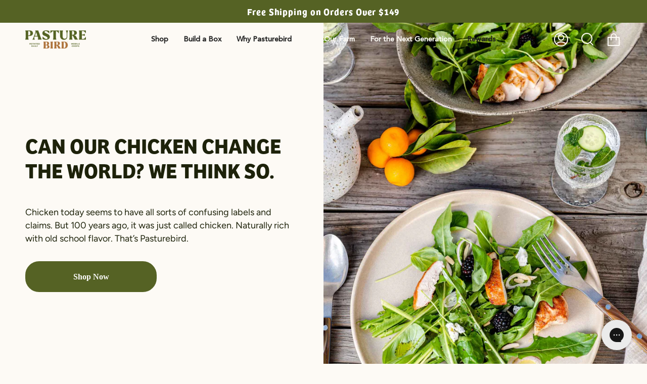

--- FILE ---
content_type: text/html; charset=utf-8
request_url: https://www.pasturebird.com/
body_size: 166560
content:
<!doctype html>
<html class="no-js no-touch supports-no-cookies" lang="en">
<head><script defer src="https://cdn.skio.com/scripts/shopify/head/shopify.ba9807f79b5cdb6483d5.js"></script>
  <meta charset="UTF-8">
  <meta name="viewport" content="width=device-width, initial-scale=1.0">
  <meta name="theme-color" content="#959c82">
  <link rel="canonical" href="https://www.pasturebird.com/">

  <!-- ======================= Broadcast Theme V3.1.0 ========================= -->

  <link rel="preconnect" href="https://cdn.shopify.com" crossorigin>
  <link rel="preconnect" href="https://fonts.shopify.com" crossorigin>
  <link rel="preconnect" href="https://monorail-edge.shopifysvc.com" crossorigin>

  <link rel="preload" href="//www.pasturebird.com/cdn/shop/t/22/assets/lazysizes.js?v=111431644619468174291742348141" as="script" defer="defer">
  <link rel="preload" href="//www.pasturebird.com/cdn/shop/t/22/assets/vendor.js?v=54255692255079777131742348141" as="script" defer="defer">
  <link rel="preload" href="//www.pasturebird.com/cdn/shop/t/22/assets/theme.js?v=83371202260166629991742348140" as="script" defer="defer">
  <link rel="preload" href="//www.pasturebird.com/cdn/shop/t/22/assets/theme.css?v=113985279740008293751742348143" as="style"> 
  
  
  <link rel="stylesheet" href="https://use.typekit.net/csx2pqo.css">

  
    <link rel="shortcut icon" href="//www.pasturebird.com/cdn/shop/files/chicken-pasture_32x32.png?v=1640013483" type="image/png" />
  

  <!-- Title and description ================================================ -->
  
  <title>
    
    Pasturebird Pasture Raised Poultry
    
    
    
  </title>

  
    <meta name="description" content="Pasture Raised Chicken goes beyond free range and organic. Our pasture raised chickens live outside 24/7 with no antibiotics or drugs. Instead, we rotate our pasture raised chickens to fresh grass every single day to ensure they can peck and scratch for bugs, worms, grasses, and seeds.">
  

  <!-- /snippets/social-meta.liquid --><meta property="og:site_name" content="Pasturebird">
<meta property="og:url" content="https://www.pasturebird.com/">
<meta property="og:title" content="Pasturebird Pasture Raised Poultry">
<meta property="og:type" content="website">
<meta property="og:description" content="Pasture Raised Chicken goes beyond free range and organic. Our pasture raised chickens live outside 24/7 with no antibiotics or drugs. Instead, we rotate our pasture raised chickens to fresh grass every single day to ensure they can peck and scratch for bugs, worms, grasses, and seeds.">


<meta name="twitter:site" content="@">
<meta name="twitter:card" content="summary_large_image">
<meta name="twitter:title" content="Pasturebird Pasture Raised Poultry">
<meta name="twitter:description" content="Pasture Raised Chicken goes beyond free range and organic. Our pasture raised chickens live outside 24/7 with no antibiotics or drugs. Instead, we rotate our pasture raised chickens to fresh grass every single day to ensure they can peck and scratch for bugs, worms, grasses, and seeds.">


  <!-- CSS ================================================================== -->

  <link href="//www.pasturebird.com/cdn/shop/t/22/assets/font-settings.css?v=9908141999860838671759343760" rel="stylesheet" type="text/css" media="all" />
  
  <link href="//www.pasturebird.com/cdn/shop/t/22/assets/basis.css?v=156164464733746003701742348139" rel="stylesheet" type="text/css" media="all" />
  

    
  
  <link href="//www.pasturebird.com/cdn/shop/t/22/assets/slideshow.css?v=73776012266959027411742348143" rel="stylesheet" type="text/css" media="all" />
  
  

  
<style data-shopify>

:root {


---color-video-bg: #f9efe0;


---color-bg: #fdfaf5;
---color-bg-secondary: #fdfaf5;
---color-bg-rgb: 253, 250, 245;

---color-text-dark: #000000;
---color-text: #1d220a;
---color-text-light: #606351;


/* === Opacity shades of grey ===*/
---color-a5:  rgba(29, 34, 10, 0.05);
---color-a10: rgba(29, 34, 10, 0.1);
---color-a15: rgba(29, 34, 10, 0.15);
---color-a20: rgba(29, 34, 10, 0.2);
---color-a25: rgba(29, 34, 10, 0.25);
---color-a30: rgba(29, 34, 10, 0.3);
---color-a35: rgba(29, 34, 10, 0.35);
---color-a40: rgba(29, 34, 10, 0.4);
---color-a45: rgba(29, 34, 10, 0.45);
---color-a50: rgba(29, 34, 10, 0.5);
---color-a55: rgba(29, 34, 10, 0.55);
---color-a60: rgba(29, 34, 10, 0.6);
---color-a65: rgba(29, 34, 10, 0.65);
---color-a70: rgba(29, 34, 10, 0.7);
---color-a75: rgba(29, 34, 10, 0.75);
---color-a80: rgba(29, 34, 10, 0.8);
---color-a85: rgba(29, 34, 10, 0.85);
---color-a90: rgba(29, 34, 10, 0.9);
---color-a95: rgba(29, 34, 10, 0.95);

---color-border: rgb(240, 240, 240);
---color-border-light: #f5f4f2;
---color-border-hairline: #faf4e8;
---color-border-dark: #bdbdbd;/* === Bright color ===*/
---color-primary: #556224;
---color-primary-hover: #262d0c;
---color-primary-fade: rgba(85, 98, 36, 0.05);
---color-primary-fade-hover: rgba(85, 98, 36, 0.1);---color-primary-opposite: #ffffff;


/* === Secondary Color ===*/
---color-secondary: #959c82;
---color-secondary-hover: #737f52;
---color-secondary-fade: rgba(149, 156, 130, 0.05);
---color-secondary-fade-hover: rgba(149, 156, 130, 0.1);---color-secondary-opposite: #ffffff;


/* === link Color ===*/
---color-link: #212121;
---color-link-hover: #556224;
---color-link-fade: rgba(33, 33, 33, 0.05);
---color-link-fade-hover: rgba(33, 33, 33, 0.1);---color-link-opposite: #ffffff;


/* === Product grid sale tags ===*/
---color-sale-bg: #f9dee5;
---color-sale-text: #af7b88;---color-sale-text-secondary: #f9dee5;

/* === Product grid badges ===*/
---color-badge-bg: #fdfaf5;
---color-badge-text: #1d220a;

/* === Helper colors for form error states ===*/
---color-error: var(---color-primary);
---color-error-bg: var(---color-primary-fade);



  ---radius: 0px;
  ---radius-sm: 0px;


---color-announcement-bg: #ffffff;
---color-announcement-text: #ab8c52;
---color-announcement-border: #e6ddcb;

---color-header-bg: rgba(0,0,0,0);
---color-header-link: #212121;
---color-header-link-hover: #556224;

---color-menu-bg: #ffffff;
---color-menu-border: rgba(0,0,0,0);
---color-menu-link: #212121;
---color-menu-link-hover: #556224;
---color-submenu-bg: #ffffff;
---color-submenu-link: #212121;
---color-submenu-link-hover: #556224;
---color-menu-transparent: #ffffff;

---color-footer-bg: #1d220a;
---color-footer-text: #959c82;
---color-footer-link: #ffffff;
---color-footer-link-hover: #959c82;
---color-footer-border: #959c82;

/* === Custom Cursor ===*/

--icon-zoom-in: url( "//www.pasturebird.com/cdn/shop/t/22/assets/icon-zoom-in.svg?v=126996651526054293301742348138" );
--icon-zoom-out: url( "//www.pasturebird.com/cdn/shop/t/22/assets/icon-zoom-out.svg?v=128675709041987423641742348138" );

/* === Typography ===*/
---product-grid-aspect-ratio: 130.0%;
---product-grid-size-piece: 13.0;


---font-weight-body: 400;
---font-weight-body-bold: 500;

---font-stack-body: Figtree, sans-serif;
---font-style-body: normal;
---font-adjust-body: 1.0;

---font-weight-heading: 600;
---font-weight-heading-bold: 700;

---font-stack-heading: "Instrument Sans", sans-serif;
---font-style-heading: normal;
---font-adjust-heading: 1.0;

---font-stack-nav: Figtree, sans-serif;
---font-style-nav: normal;
---font-adjust-nav: 1.0;

---font-weight-nav: 400;
---font-weight-nav-bold: 500;

---font-size-base: 1.0rem;
---font-size-base-percent: 1.0;

---ico-select: url("//www.pasturebird.com/cdn/shop/t/22/assets/ico-select.svg?v=115630813262522069291742348136");


/* === Parallax ===*/
---parallax-strength-min: 120.0%;
---parallax-strength-max: 130.0%;



}

</style>


  <link href="//www.pasturebird.com/cdn/shop/t/22/assets/theme.css?v=113985279740008293751742348143" rel="stylesheet" type="text/css" media="all" />

  <script>
    if (window.navigator.userAgent.indexOf('MSIE ') > 0 || window.navigator.userAgent.indexOf('Trident/') > 0) {
      document.documentElement.className = document.documentElement.className + ' ie';

      var scripts = document.getElementsByTagName('script')[0];
      var polyfill = document.createElement("script");
      polyfill.defer = true;
      polyfill.src = "//www.pasturebird.com/cdn/shop/t/22/assets/ie11.js?v=144489047535103983231742348139";

      scripts.parentNode.insertBefore(polyfill, scripts);
    } else {
      document.documentElement.className = document.documentElement.className.replace('no-js', 'js');
    }

    window.lazySizesConfig = window.lazySizesConfig || {};
    window.lazySizesConfig.preloadAfterLoad = true;

    
    

    

    

    let root = '/';
    if (root[root.length - 1] !== '/') {
      root = `${root}/`;
    }

    window.theme = {
      routes: {
        root: root,
        cart: '/cart',
        cart_add_url: '/cart/add',
        product_recommendations_url: '/recommendations/products',
        search_url: '/search'
      },
      assets: {
        photoswipe: '//www.pasturebird.com/cdn/shop/t/22/assets/photoswipe.js?v=12261563163868600691742348142',
        smoothscroll: '//www.pasturebird.com/cdn/shop/t/22/assets/smoothscroll.js?v=37906625415260927261742348143',
        swatches: '//www.pasturebird.com/cdn/shop/t/22/assets/swatches.json?v=184343565545568312921742348135',
        base: "//www.pasturebird.com/cdn/shop/t/22/assets/",
        no_image: "//www.pasturebird.com/cdn/shopifycloud/storefront/assets/no-image-2048-a2addb12_1024x.gif",
      },
      strings: {
        addToCart: "Add to cart",
        soldOut: "Sold Out",
        from: "From",
        preOrder: "Pre-order",
        unavailable: "Unavailable",
        unitPrice: "Unit price",
        unitPriceSeparator: "per",
        resultsFor: "Results for",
        noResultsFor: "No results for",
        shippingCalcSubmitButton: "Calculate shipping",
        shippingCalcSubmitButtonDisabled: "Calculating...",
        selectValue: "Select value",
        oneColor: "color",
        otherColor: "colors",
        upsellAddToCart: "Add",
        free: "Free"
      },
      customerLoggedIn: false,
      moneyWithCurrencyFormat: "${{amount}} USD",
      moneyFormat: "${{amount}}",
      cartDrawerEnabled:true,
      enableQuickAdd: true,
      swatchLabels: ["Color"," Colour"],
      showFirstSwatch: false,
      transparentHeader: false,
      info: {
        name: 'broadcast'
      },
      version: '3.1.0'
    };
  </script>

  
    <script src="//www.pasturebird.com/cdn/shopifycloud/storefront/assets/themes_support/shopify_common-5f594365.js" defer="defer"></script>
  

  <!-- Theme Javascript ============================================================== -->
  <script src="//www.pasturebird.com/cdn/shop/t/22/assets/lazysizes.js?v=111431644619468174291742348141" async="async"></script>
  <script src="//www.pasturebird.com/cdn/shop/t/22/assets/vendor.js?v=54255692255079777131742348141" defer="defer"></script>
  <script src="//www.pasturebird.com/cdn/shop/t/22/assets/theme.js?v=83371202260166629991742348140" defer="defer"></script>

  <!-- Shopify app scripts =========================================================== -->
<script>(function(w,d,t,r,u){var f,n,i;w[u]=w[u]||[],f=function(){var o={ti:"148024714", tm:"shpfy_ui"};o.q=w[u],w[u]=new UET(o),w[u].push("pageLoad")},n=d.createElement(t),n.src=r,n.async=1,n.onload=n.onreadystatechange=function(){var s=this.readyState;s&&s!=="loaded"&&s!=="complete"||(f(),n.onload=n.onreadystatechange=null)},i=d.getElementsByTagName(t)[0],i.parentNode.insertBefore(n,i)})(window,document,"script","//bat.bing.com/bat.js","uetq");</script>  <script type='text/javascript' src='https://www.pasturebird.com/apps/wlm/js/wlm-1.1.js'></script>


 
 









<style type="text/css">.wlm-message-pnf{text-align:center;}#wlm-pwd-form {padding: 30px 0;text-align: center}#wlm-wrapper,.wlm-form-holder {display: inline-block}#wlm-pwd-error {display: none;color: #fb8077;text-align: left}#wlm-pwd-error.wlm-error {border: 1px solid #fb8077}#wlm-pwd-form-button {display: inline-block!important;height: auto!important;padding: 8px 15px!important;background: #777;border-radius: 3px!important;color: #fff!important;text-decoration: none!important;vertical-align: top}.wlm-instantclick-fix,.wlm-item-selector {position: absolute;z-index: -999;display: none;height: 0;width: 0;font-size: 0;line-height: 0}</style>














        
      <script type='text/javascript'>
      
        wlm.navigateByLocation();
      
      wlm.jq(document).ready(function(){
        wlm.removeLinks();
      });
    </script>
    
    
<script>window.performance && window.performance.mark && window.performance.mark('shopify.content_for_header.start');</script><meta name="facebook-domain-verification" content="dmftsfwyqyz9m3cjbigoanatsg5rj9">
<meta name="google-site-verification" content="wr9iEMr67LP-vdLM4XsVN8AdaYTHGVX3YzRJZEqCrpw">
<meta id="shopify-digital-wallet" name="shopify-digital-wallet" content="/13426645/digital_wallets/dialog">
<meta name="shopify-checkout-api-token" content="a19a477615acaaab7827ba5cc9de3649">
<script async="async" src="/checkouts/internal/preloads.js?locale=en-US"></script>
<link rel="preconnect" href="https://shop.app" crossorigin="anonymous">
<script async="async" src="https://shop.app/checkouts/internal/preloads.js?locale=en-US&shop_id=13426645" crossorigin="anonymous"></script>
<script id="apple-pay-shop-capabilities" type="application/json">{"shopId":13426645,"countryCode":"US","currencyCode":"USD","merchantCapabilities":["supports3DS"],"merchantId":"gid:\/\/shopify\/Shop\/13426645","merchantName":"Pasturebird","requiredBillingContactFields":["postalAddress","email"],"requiredShippingContactFields":["postalAddress","email"],"shippingType":"shipping","supportedNetworks":["visa","masterCard","amex","discover","elo","jcb"],"total":{"type":"pending","label":"Pasturebird","amount":"1.00"},"shopifyPaymentsEnabled":true,"supportsSubscriptions":true}</script>
<script id="shopify-features" type="application/json">{"accessToken":"a19a477615acaaab7827ba5cc9de3649","betas":["rich-media-storefront-analytics"],"domain":"www.pasturebird.com","predictiveSearch":true,"shopId":13426645,"locale":"en"}</script>
<script>var Shopify = Shopify || {};
Shopify.shop = "pasturebird.myshopify.com";
Shopify.locale = "en";
Shopify.currency = {"active":"USD","rate":"1.0"};
Shopify.country = "US";
Shopify.theme = {"name":"SKIO | 08.01.24 - Yotpo Review Widget Update","id":176386638145,"schema_name":"Broadcast","schema_version":"3.1.0","theme_store_id":null,"role":"main"};
Shopify.theme.handle = "null";
Shopify.theme.style = {"id":null,"handle":null};
Shopify.cdnHost = "www.pasturebird.com/cdn";
Shopify.routes = Shopify.routes || {};
Shopify.routes.root = "/";</script>
<script type="module">!function(o){(o.Shopify=o.Shopify||{}).modules=!0}(window);</script>
<script>!function(o){function n(){var o=[];function n(){o.push(Array.prototype.slice.apply(arguments))}return n.q=o,n}var t=o.Shopify=o.Shopify||{};t.loadFeatures=n(),t.autoloadFeatures=n()}(window);</script>
<script>
  window.ShopifyPay = window.ShopifyPay || {};
  window.ShopifyPay.apiHost = "shop.app\/pay";
  window.ShopifyPay.redirectState = null;
</script>
<script id="shop-js-analytics" type="application/json">{"pageType":"index"}</script>
<script defer="defer" async type="module" src="//www.pasturebird.com/cdn/shopifycloud/shop-js/modules/v2/client.init-shop-cart-sync_D0dqhulL.en.esm.js"></script>
<script defer="defer" async type="module" src="//www.pasturebird.com/cdn/shopifycloud/shop-js/modules/v2/chunk.common_CpVO7qML.esm.js"></script>
<script type="module">
  await import("//www.pasturebird.com/cdn/shopifycloud/shop-js/modules/v2/client.init-shop-cart-sync_D0dqhulL.en.esm.js");
await import("//www.pasturebird.com/cdn/shopifycloud/shop-js/modules/v2/chunk.common_CpVO7qML.esm.js");

  window.Shopify.SignInWithShop?.initShopCartSync?.({"fedCMEnabled":true,"windoidEnabled":true});

</script>
<script>
  window.Shopify = window.Shopify || {};
  if (!window.Shopify.featureAssets) window.Shopify.featureAssets = {};
  window.Shopify.featureAssets['shop-js'] = {"shop-cart-sync":["modules/v2/client.shop-cart-sync_D9bwt38V.en.esm.js","modules/v2/chunk.common_CpVO7qML.esm.js"],"init-fed-cm":["modules/v2/client.init-fed-cm_BJ8NPuHe.en.esm.js","modules/v2/chunk.common_CpVO7qML.esm.js"],"init-shop-email-lookup-coordinator":["modules/v2/client.init-shop-email-lookup-coordinator_pVrP2-kG.en.esm.js","modules/v2/chunk.common_CpVO7qML.esm.js"],"shop-cash-offers":["modules/v2/client.shop-cash-offers_CNh7FWN-.en.esm.js","modules/v2/chunk.common_CpVO7qML.esm.js","modules/v2/chunk.modal_DKF6x0Jh.esm.js"],"init-shop-cart-sync":["modules/v2/client.init-shop-cart-sync_D0dqhulL.en.esm.js","modules/v2/chunk.common_CpVO7qML.esm.js"],"init-windoid":["modules/v2/client.init-windoid_DaoAelzT.en.esm.js","modules/v2/chunk.common_CpVO7qML.esm.js"],"shop-toast-manager":["modules/v2/client.shop-toast-manager_1DND8Tac.en.esm.js","modules/v2/chunk.common_CpVO7qML.esm.js"],"pay-button":["modules/v2/client.pay-button_CFeQi1r6.en.esm.js","modules/v2/chunk.common_CpVO7qML.esm.js"],"shop-button":["modules/v2/client.shop-button_Ca94MDdQ.en.esm.js","modules/v2/chunk.common_CpVO7qML.esm.js"],"shop-login-button":["modules/v2/client.shop-login-button_DPYNfp1Z.en.esm.js","modules/v2/chunk.common_CpVO7qML.esm.js","modules/v2/chunk.modal_DKF6x0Jh.esm.js"],"avatar":["modules/v2/client.avatar_BTnouDA3.en.esm.js"],"shop-follow-button":["modules/v2/client.shop-follow-button_BMKh4nJE.en.esm.js","modules/v2/chunk.common_CpVO7qML.esm.js","modules/v2/chunk.modal_DKF6x0Jh.esm.js"],"init-customer-accounts-sign-up":["modules/v2/client.init-customer-accounts-sign-up_CJXi5kRN.en.esm.js","modules/v2/client.shop-login-button_DPYNfp1Z.en.esm.js","modules/v2/chunk.common_CpVO7qML.esm.js","modules/v2/chunk.modal_DKF6x0Jh.esm.js"],"init-shop-for-new-customer-accounts":["modules/v2/client.init-shop-for-new-customer-accounts_BoBxkgWu.en.esm.js","modules/v2/client.shop-login-button_DPYNfp1Z.en.esm.js","modules/v2/chunk.common_CpVO7qML.esm.js","modules/v2/chunk.modal_DKF6x0Jh.esm.js"],"init-customer-accounts":["modules/v2/client.init-customer-accounts_DCuDTzpR.en.esm.js","modules/v2/client.shop-login-button_DPYNfp1Z.en.esm.js","modules/v2/chunk.common_CpVO7qML.esm.js","modules/v2/chunk.modal_DKF6x0Jh.esm.js"],"checkout-modal":["modules/v2/client.checkout-modal_U_3e4VxF.en.esm.js","modules/v2/chunk.common_CpVO7qML.esm.js","modules/v2/chunk.modal_DKF6x0Jh.esm.js"],"lead-capture":["modules/v2/client.lead-capture_DEgn0Z8u.en.esm.js","modules/v2/chunk.common_CpVO7qML.esm.js","modules/v2/chunk.modal_DKF6x0Jh.esm.js"],"shop-login":["modules/v2/client.shop-login_CoM5QKZ_.en.esm.js","modules/v2/chunk.common_CpVO7qML.esm.js","modules/v2/chunk.modal_DKF6x0Jh.esm.js"],"payment-terms":["modules/v2/client.payment-terms_BmrqWn8r.en.esm.js","modules/v2/chunk.common_CpVO7qML.esm.js","modules/v2/chunk.modal_DKF6x0Jh.esm.js"]};
</script>
<script>(function() {
  var isLoaded = false;
  function asyncLoad() {
    if (isLoaded) return;
    isLoaded = true;
    var urls = ["\/\/cdn.shopify.com\/proxy\/064fe5ae5ec2ed5bdd77fbf81d89bcbc7ebeff7404efe1b8bd8b71d9caa36a56\/bingshoppingtool-t2app-prod.trafficmanager.net\/uet\/tracking_script?shop=pasturebird.myshopify.com\u0026sp-cache-control=cHVibGljLCBtYXgtYWdlPTkwMA","https:\/\/static.shareasale.com\/json\/shopify\/deduplication.js?shop=pasturebird.myshopify.com","https:\/\/static.shareasale.com\/json\/shopify\/shareasale-tracking.js?sasmid=110658\u0026ssmtid=19038\u0026shop=pasturebird.myshopify.com","https:\/\/config.gorgias.chat\/bundle-loader\/01GYCC6QGSGMG5KG4YF9JVNBNW?source=shopify1click\u0026shop=pasturebird.myshopify.com","https:\/\/cdn-loyalty.yotpo.com\/loader\/gEKmu7mdQxKC9uh2KTaalw.js?shop=pasturebird.myshopify.com","https:\/\/d18eg7dreypte5.cloudfront.net\/browse-abandonment\/smsbump_timer.js?shop=pasturebird.myshopify.com","https:\/\/cdn.rebuyengine.com\/onsite\/js\/rebuy.js?shop=pasturebird.myshopify.com","https:\/\/emotivecdn.io\/emotive-popup\/popup.js?brand=48802\u0026api=https:\/\/www.emotiveapp.co\/\u0026shop=pasturebird.myshopify.com","https:\/\/cdn.shipinsure.io\/shipinsure_shopify_5_5.min.js?shop_name=pasturebird.myshopify.com\u0026shop=pasturebird.myshopify.com","https:\/\/cdn.9gtb.com\/loader.js?g_cvt_id=b886f349-385e-47dd-8448-41ab22178f7e\u0026shop=pasturebird.myshopify.com"];
    for (var i = 0; i < urls.length; i++) {
      var s = document.createElement('script');
      s.type = 'text/javascript';
      s.async = true;
      s.src = urls[i];
      var x = document.getElementsByTagName('script')[0];
      x.parentNode.insertBefore(s, x);
    }
  };
  if(window.attachEvent) {
    window.attachEvent('onload', asyncLoad);
  } else {
    window.addEventListener('load', asyncLoad, false);
  }
})();</script>
<script id="__st">var __st={"a":13426645,"offset":-28800,"reqid":"fc3244f9-8d8e-4ef9-839d-02273ac3d8e9-1763780605","pageurl":"www.pasturebird.com\/","u":"272a155d30e5","p":"home"};</script>
<script>window.ShopifyPaypalV4VisibilityTracking = true;</script>
<script id="captcha-bootstrap">!function(){'use strict';const t='contact',e='account',n='new_comment',o=[[t,t],['blogs',n],['comments',n],[t,'customer']],c=[[e,'customer_login'],[e,'guest_login'],[e,'recover_customer_password'],[e,'create_customer']],r=t=>t.map((([t,e])=>`form[action*='/${t}']:not([data-nocaptcha='true']) input[name='form_type'][value='${e}']`)).join(','),a=t=>()=>t?[...document.querySelectorAll(t)].map((t=>t.form)):[];function s(){const t=[...o],e=r(t);return a(e)}const i='password',u='form_key',d=['recaptcha-v3-token','g-recaptcha-response','h-captcha-response',i],f=()=>{try{return window.sessionStorage}catch{return}},m='__shopify_v',_=t=>t.elements[u];function p(t,e,n=!1){try{const o=window.sessionStorage,c=JSON.parse(o.getItem(e)),{data:r}=function(t){const{data:e,action:n}=t;return t[m]||n?{data:e,action:n}:{data:t,action:n}}(c);for(const[e,n]of Object.entries(r))t.elements[e]&&(t.elements[e].value=n);n&&o.removeItem(e)}catch(o){console.error('form repopulation failed',{error:o})}}const l='form_type',E='cptcha';function T(t){t.dataset[E]=!0}const w=window,h=w.document,L='Shopify',v='ce_forms',y='captcha';let A=!1;((t,e)=>{const n=(g='f06e6c50-85a8-45c8-87d0-21a2b65856fe',I='https://cdn.shopify.com/shopifycloud/storefront-forms-hcaptcha/ce_storefront_forms_captcha_hcaptcha.v1.5.2.iife.js',D={infoText:'Protected by hCaptcha',privacyText:'Privacy',termsText:'Terms'},(t,e,n)=>{const o=w[L][v],c=o.bindForm;if(c)return c(t,g,e,D).then(n);var r;o.q.push([[t,g,e,D],n]),r=I,A||(h.body.append(Object.assign(h.createElement('script'),{id:'captcha-provider',async:!0,src:r})),A=!0)});var g,I,D;w[L]=w[L]||{},w[L][v]=w[L][v]||{},w[L][v].q=[],w[L][y]=w[L][y]||{},w[L][y].protect=function(t,e){n(t,void 0,e),T(t)},Object.freeze(w[L][y]),function(t,e,n,w,h,L){const[v,y,A,g]=function(t,e,n){const i=e?o:[],u=t?c:[],d=[...i,...u],f=r(d),m=r(i),_=r(d.filter((([t,e])=>n.includes(e))));return[a(f),a(m),a(_),s()]}(w,h,L),I=t=>{const e=t.target;return e instanceof HTMLFormElement?e:e&&e.form},D=t=>v().includes(t);t.addEventListener('submit',(t=>{const e=I(t);if(!e)return;const n=D(e)&&!e.dataset.hcaptchaBound&&!e.dataset.recaptchaBound,o=_(e),c=g().includes(e)&&(!o||!o.value);(n||c)&&t.preventDefault(),c&&!n&&(function(t){try{if(!f())return;!function(t){const e=f();if(!e)return;const n=_(t);if(!n)return;const o=n.value;o&&e.removeItem(o)}(t);const e=Array.from(Array(32),(()=>Math.random().toString(36)[2])).join('');!function(t,e){_(t)||t.append(Object.assign(document.createElement('input'),{type:'hidden',name:u})),t.elements[u].value=e}(t,e),function(t,e){const n=f();if(!n)return;const o=[...t.querySelectorAll(`input[type='${i}']`)].map((({name:t})=>t)),c=[...d,...o],r={};for(const[a,s]of new FormData(t).entries())c.includes(a)||(r[a]=s);n.setItem(e,JSON.stringify({[m]:1,action:t.action,data:r}))}(t,e)}catch(e){console.error('failed to persist form',e)}}(e),e.submit())}));const S=(t,e)=>{t&&!t.dataset[E]&&(n(t,e.some((e=>e===t))),T(t))};for(const o of['focusin','change'])t.addEventListener(o,(t=>{const e=I(t);D(e)&&S(e,y())}));const B=e.get('form_key'),M=e.get(l),P=B&&M;t.addEventListener('DOMContentLoaded',(()=>{const t=y();if(P)for(const e of t)e.elements[l].value===M&&p(e,B);[...new Set([...A(),...v().filter((t=>'true'===t.dataset.shopifyCaptcha))])].forEach((e=>S(e,t)))}))}(h,new URLSearchParams(w.location.search),n,t,e,['guest_login'])})(!0,!0)}();</script>
<script integrity="sha256-52AcMU7V7pcBOXWImdc/TAGTFKeNjmkeM1Pvks/DTgc=" data-source-attribution="shopify.loadfeatures" defer="defer" src="//www.pasturebird.com/cdn/shopifycloud/storefront/assets/storefront/load_feature-81c60534.js" crossorigin="anonymous"></script>
<script crossorigin="anonymous" defer="defer" src="//www.pasturebird.com/cdn/shopifycloud/storefront/assets/shopify_pay/storefront-65b4c6d7.js?v=20250812"></script>
<script data-source-attribution="shopify.dynamic_checkout.dynamic.init">var Shopify=Shopify||{};Shopify.PaymentButton=Shopify.PaymentButton||{isStorefrontPortableWallets:!0,init:function(){window.Shopify.PaymentButton.init=function(){};var t=document.createElement("script");t.src="https://www.pasturebird.com/cdn/shopifycloud/portable-wallets/latest/portable-wallets.en.js",t.type="module",document.head.appendChild(t)}};
</script>
<script data-source-attribution="shopify.dynamic_checkout.buyer_consent">
  function portableWalletsHideBuyerConsent(e){var t=document.getElementById("shopify-buyer-consent"),n=document.getElementById("shopify-subscription-policy-button");t&&n&&(t.classList.add("hidden"),t.setAttribute("aria-hidden","true"),n.removeEventListener("click",e))}function portableWalletsShowBuyerConsent(e){var t=document.getElementById("shopify-buyer-consent"),n=document.getElementById("shopify-subscription-policy-button");t&&n&&(t.classList.remove("hidden"),t.removeAttribute("aria-hidden"),n.addEventListener("click",e))}window.Shopify?.PaymentButton&&(window.Shopify.PaymentButton.hideBuyerConsent=portableWalletsHideBuyerConsent,window.Shopify.PaymentButton.showBuyerConsent=portableWalletsShowBuyerConsent);
</script>
<script data-source-attribution="shopify.dynamic_checkout.cart.bootstrap">document.addEventListener("DOMContentLoaded",(function(){function t(){return document.querySelector("shopify-accelerated-checkout-cart, shopify-accelerated-checkout")}if(t())Shopify.PaymentButton.init();else{new MutationObserver((function(e,n){t()&&(Shopify.PaymentButton.init(),n.disconnect())})).observe(document.body,{childList:!0,subtree:!0})}}));
</script>
<link id="shopify-accelerated-checkout-styles" rel="stylesheet" media="screen" href="https://www.pasturebird.com/cdn/shopifycloud/portable-wallets/latest/accelerated-checkout-backwards-compat.css" crossorigin="anonymous">
<style id="shopify-accelerated-checkout-cart">
        #shopify-buyer-consent {
  margin-top: 1em;
  display: inline-block;
  width: 100%;
}

#shopify-buyer-consent.hidden {
  display: none;
}

#shopify-subscription-policy-button {
  background: none;
  border: none;
  padding: 0;
  text-decoration: underline;
  font-size: inherit;
  cursor: pointer;
}

#shopify-subscription-policy-button::before {
  box-shadow: none;
}

      </style>

<script>window.performance && window.performance.mark && window.performance.mark('shopify.content_for_header.end');</script>

  <!-- Google tag (gtag.js) -->
<script async src="https://www.googletagmanager.com/gtag/js?id=G-S8Q4KHBLM1"></script>
<script>
  window.dataLayer = window.dataLayer || [];
  function gtag(){dataLayer.push(arguments);}
  gtag('js', new Date());

  gtag('config', 'G-S8Q4KHBLM1');
</script>
  
<script async src="https://cdn-widgetsrepository.yotpo.com/v1/loader/iMVwT3XWzN88O5X0MHmYDy4dgjcwjvAZng0HtswF" type="text/javascript"></script>


  <script src="https://cdn-widgetsrepository.yotpo.com/v1/loader/iMVwT3XWzN88O5X0MHmYDy4dgjcwjvAZng0HtswF" async></script>
  <script src="https://cdn-widgetsrepository.yotpo.com/v1/loader/gEKmu7mdQxKC9uh2KTaalw" async></script>
<!-- BEGIN app block: shopify://apps/yotpo-loyalty-rewards/blocks/loader-app-embed-block/2f9660df-5018-4e02-9868-ee1fb88d6ccd -->
    <script src="https://cdn-widgetsrepository.yotpo.com/v1/loader/gEKmu7mdQxKC9uh2KTaalw" async></script>




<!-- END app block --><!-- BEGIN app block: shopify://apps/yotpo-product-reviews/blocks/settings/eb7dfd7d-db44-4334-bc49-c893b51b36cf -->


  <script type="text/javascript" src="https://cdn-widgetsrepository.yotpo.com/v1/loader/iMVwT3XWzN88O5X0MHmYDy4dgjcwjvAZng0HtswF?languageCode=en" async></script>



  
<!-- END app block --><!-- BEGIN app block: shopify://apps/klaviyo-email-marketing-sms/blocks/klaviyo-onsite-embed/2632fe16-c075-4321-a88b-50b567f42507 -->












  <script async src="https://static.klaviyo.com/onsite/js/UhxvYa/klaviyo.js?company_id=UhxvYa"></script>
  <script>!function(){if(!window.klaviyo){window._klOnsite=window._klOnsite||[];try{window.klaviyo=new Proxy({},{get:function(n,i){return"push"===i?function(){var n;(n=window._klOnsite).push.apply(n,arguments)}:function(){for(var n=arguments.length,o=new Array(n),w=0;w<n;w++)o[w]=arguments[w];var t="function"==typeof o[o.length-1]?o.pop():void 0,e=new Promise((function(n){window._klOnsite.push([i].concat(o,[function(i){t&&t(i),n(i)}]))}));return e}}})}catch(n){window.klaviyo=window.klaviyo||[],window.klaviyo.push=function(){var n;(n=window._klOnsite).push.apply(n,arguments)}}}}();</script>

  




  <script>
    window.klaviyoReviewsProductDesignMode = false
  </script>







<!-- END app block --><meta property="og:image" content="https://cdn.shopify.com/s/files/1/1342/6645/files/PB_Wordmark_WEB_1.png?height=628&pad_color=fdfaf5&v=1646331935&width=1200" />
<meta property="og:image:secure_url" content="https://cdn.shopify.com/s/files/1/1342/6645/files/PB_Wordmark_WEB_1.png?height=628&pad_color=fdfaf5&v=1646331935&width=1200" />
<meta property="og:image:width" content="1200" />
<meta property="og:image:height" content="628" />
<link href="https://monorail-edge.shopifysvc.com" rel="dns-prefetch">
<script>(function(){if ("sendBeacon" in navigator && "performance" in window) {try {var session_token_from_headers = performance.getEntriesByType('navigation')[0].serverTiming.find(x => x.name == '_s').description;} catch {var session_token_from_headers = undefined;}var session_cookie_matches = document.cookie.match(/_shopify_s=([^;]*)/);var session_token_from_cookie = session_cookie_matches && session_cookie_matches.length === 2 ? session_cookie_matches[1] : "";var session_token = session_token_from_headers || session_token_from_cookie || "";function handle_abandonment_event(e) {var entries = performance.getEntries().filter(function(entry) {return /monorail-edge.shopifysvc.com/.test(entry.name);});if (!window.abandonment_tracked && entries.length === 0) {window.abandonment_tracked = true;var currentMs = Date.now();var navigation_start = performance.timing.navigationStart;var payload = {shop_id: 13426645,url: window.location.href,navigation_start,duration: currentMs - navigation_start,session_token,page_type: "index"};window.navigator.sendBeacon("https://monorail-edge.shopifysvc.com/v1/produce", JSON.stringify({schema_id: "online_store_buyer_site_abandonment/1.1",payload: payload,metadata: {event_created_at_ms: currentMs,event_sent_at_ms: currentMs}}));}}window.addEventListener('pagehide', handle_abandonment_event);}}());</script>
<script id="web-pixels-manager-setup">(function e(e,d,r,n,o){if(void 0===o&&(o={}),!Boolean(null===(a=null===(i=window.Shopify)||void 0===i?void 0:i.analytics)||void 0===a?void 0:a.replayQueue)){var i,a;window.Shopify=window.Shopify||{};var t=window.Shopify;t.analytics=t.analytics||{};var s=t.analytics;s.replayQueue=[],s.publish=function(e,d,r){return s.replayQueue.push([e,d,r]),!0};try{self.performance.mark("wpm:start")}catch(e){}var l=function(){var e={modern:/Edge?\/(1{2}[4-9]|1[2-9]\d|[2-9]\d{2}|\d{4,})\.\d+(\.\d+|)|Firefox\/(1{2}[4-9]|1[2-9]\d|[2-9]\d{2}|\d{4,})\.\d+(\.\d+|)|Chrom(ium|e)\/(9{2}|\d{3,})\.\d+(\.\d+|)|(Maci|X1{2}).+ Version\/(15\.\d+|(1[6-9]|[2-9]\d|\d{3,})\.\d+)([,.]\d+|)( \(\w+\)|)( Mobile\/\w+|) Safari\/|Chrome.+OPR\/(9{2}|\d{3,})\.\d+\.\d+|(CPU[ +]OS|iPhone[ +]OS|CPU[ +]iPhone|CPU IPhone OS|CPU iPad OS)[ +]+(15[._]\d+|(1[6-9]|[2-9]\d|\d{3,})[._]\d+)([._]\d+|)|Android:?[ /-](13[3-9]|1[4-9]\d|[2-9]\d{2}|\d{4,})(\.\d+|)(\.\d+|)|Android.+Firefox\/(13[5-9]|1[4-9]\d|[2-9]\d{2}|\d{4,})\.\d+(\.\d+|)|Android.+Chrom(ium|e)\/(13[3-9]|1[4-9]\d|[2-9]\d{2}|\d{4,})\.\d+(\.\d+|)|SamsungBrowser\/([2-9]\d|\d{3,})\.\d+/,legacy:/Edge?\/(1[6-9]|[2-9]\d|\d{3,})\.\d+(\.\d+|)|Firefox\/(5[4-9]|[6-9]\d|\d{3,})\.\d+(\.\d+|)|Chrom(ium|e)\/(5[1-9]|[6-9]\d|\d{3,})\.\d+(\.\d+|)([\d.]+$|.*Safari\/(?![\d.]+ Edge\/[\d.]+$))|(Maci|X1{2}).+ Version\/(10\.\d+|(1[1-9]|[2-9]\d|\d{3,})\.\d+)([,.]\d+|)( \(\w+\)|)( Mobile\/\w+|) Safari\/|Chrome.+OPR\/(3[89]|[4-9]\d|\d{3,})\.\d+\.\d+|(CPU[ +]OS|iPhone[ +]OS|CPU[ +]iPhone|CPU IPhone OS|CPU iPad OS)[ +]+(10[._]\d+|(1[1-9]|[2-9]\d|\d{3,})[._]\d+)([._]\d+|)|Android:?[ /-](13[3-9]|1[4-9]\d|[2-9]\d{2}|\d{4,})(\.\d+|)(\.\d+|)|Mobile Safari.+OPR\/([89]\d|\d{3,})\.\d+\.\d+|Android.+Firefox\/(13[5-9]|1[4-9]\d|[2-9]\d{2}|\d{4,})\.\d+(\.\d+|)|Android.+Chrom(ium|e)\/(13[3-9]|1[4-9]\d|[2-9]\d{2}|\d{4,})\.\d+(\.\d+|)|Android.+(UC? ?Browser|UCWEB|U3)[ /]?(15\.([5-9]|\d{2,})|(1[6-9]|[2-9]\d|\d{3,})\.\d+)\.\d+|SamsungBrowser\/(5\.\d+|([6-9]|\d{2,})\.\d+)|Android.+MQ{2}Browser\/(14(\.(9|\d{2,})|)|(1[5-9]|[2-9]\d|\d{3,})(\.\d+|))(\.\d+|)|K[Aa][Ii]OS\/(3\.\d+|([4-9]|\d{2,})\.\d+)(\.\d+|)/},d=e.modern,r=e.legacy,n=navigator.userAgent;return n.match(d)?"modern":n.match(r)?"legacy":"unknown"}(),u="modern"===l?"modern":"legacy",c=(null!=n?n:{modern:"",legacy:""})[u],f=function(e){return[e.baseUrl,"/wpm","/b",e.hashVersion,"modern"===e.buildTarget?"m":"l",".js"].join("")}({baseUrl:d,hashVersion:r,buildTarget:u}),m=function(e){var d=e.version,r=e.bundleTarget,n=e.surface,o=e.pageUrl,i=e.monorailEndpoint;return{emit:function(e){var a=e.status,t=e.errorMsg,s=(new Date).getTime(),l=JSON.stringify({metadata:{event_sent_at_ms:s},events:[{schema_id:"web_pixels_manager_load/3.1",payload:{version:d,bundle_target:r,page_url:o,status:a,surface:n,error_msg:t},metadata:{event_created_at_ms:s}}]});if(!i)return console&&console.warn&&console.warn("[Web Pixels Manager] No Monorail endpoint provided, skipping logging."),!1;try{return self.navigator.sendBeacon.bind(self.navigator)(i,l)}catch(e){}var u=new XMLHttpRequest;try{return u.open("POST",i,!0),u.setRequestHeader("Content-Type","text/plain"),u.send(l),!0}catch(e){return console&&console.warn&&console.warn("[Web Pixels Manager] Got an unhandled error while logging to Monorail."),!1}}}}({version:r,bundleTarget:l,surface:e.surface,pageUrl:self.location.href,monorailEndpoint:e.monorailEndpoint});try{o.browserTarget=l,function(e){var d=e.src,r=e.async,n=void 0===r||r,o=e.onload,i=e.onerror,a=e.sri,t=e.scriptDataAttributes,s=void 0===t?{}:t,l=document.createElement("script"),u=document.querySelector("head"),c=document.querySelector("body");if(l.async=n,l.src=d,a&&(l.integrity=a,l.crossOrigin="anonymous"),s)for(var f in s)if(Object.prototype.hasOwnProperty.call(s,f))try{l.dataset[f]=s[f]}catch(e){}if(o&&l.addEventListener("load",o),i&&l.addEventListener("error",i),u)u.appendChild(l);else{if(!c)throw new Error("Did not find a head or body element to append the script");c.appendChild(l)}}({src:f,async:!0,onload:function(){if(!function(){var e,d;return Boolean(null===(d=null===(e=window.Shopify)||void 0===e?void 0:e.analytics)||void 0===d?void 0:d.initialized)}()){var d=window.webPixelsManager.init(e)||void 0;if(d){var r=window.Shopify.analytics;r.replayQueue.forEach((function(e){var r=e[0],n=e[1],o=e[2];d.publishCustomEvent(r,n,o)})),r.replayQueue=[],r.publish=d.publishCustomEvent,r.visitor=d.visitor,r.initialized=!0}}},onerror:function(){return m.emit({status:"failed",errorMsg:"".concat(f," has failed to load")})},sri:function(e){var d=/^sha384-[A-Za-z0-9+/=]+$/;return"string"==typeof e&&d.test(e)}(c)?c:"",scriptDataAttributes:o}),m.emit({status:"loading"})}catch(e){m.emit({status:"failed",errorMsg:(null==e?void 0:e.message)||"Unknown error"})}}})({shopId: 13426645,storefrontBaseUrl: "https://www.pasturebird.com",extensionsBaseUrl: "https://extensions.shopifycdn.com/cdn/shopifycloud/web-pixels-manager",monorailEndpoint: "https://monorail-edge.shopifysvc.com/unstable/produce_batch",surface: "storefront-renderer",enabledBetaFlags: ["2dca8a86"],webPixelsConfigList: [{"id":"2131755329","configuration":"{\"ti\":\"134587213\",\"endpoint\":\"https:\/\/bat.bing.com\/action\/0\"}","eventPayloadVersion":"v1","runtimeContext":"STRICT","scriptVersion":"5ee93563fe31b11d2d65e2f09a5229dc","type":"APP","apiClientId":2997493,"privacyPurposes":["ANALYTICS","MARKETING","SALE_OF_DATA"],"dataSharingAdjustments":{"protectedCustomerApprovalScopes":["read_customer_personal_data"]}},{"id":"1581515073","configuration":"{\"masterTagID\":\"19038\",\"merchantID\":\"110658\",\"appPath\":\"https:\/\/daedalus.shareasale.com\",\"storeID\":\"NaN\",\"xTypeMode\":\"NaN\",\"xTypeValue\":\"NaN\",\"channelDedup\":\"NaN\"}","eventPayloadVersion":"v1","runtimeContext":"STRICT","scriptVersion":"f300cca684872f2df140f714437af558","type":"APP","apiClientId":4929191,"privacyPurposes":["ANALYTICS","MARKETING"],"dataSharingAdjustments":{"protectedCustomerApprovalScopes":["read_customer_personal_data"]}},{"id":"868745537","configuration":"{\"config\":\"{\\\"google_tag_ids\\\":[\\\"AW-366623200\\\",\\\"GT-WKGF88X\\\"],\\\"target_country\\\":\\\"US\\\",\\\"gtag_events\\\":[{\\\"type\\\":\\\"begin_checkout\\\",\\\"action_label\\\":\\\"AW-366623200\\\/kyB8CNmF_74aEODz6K4B\\\"},{\\\"type\\\":\\\"search\\\",\\\"action_label\\\":\\\"AW-366623200\\\/grHsCOWF_74aEODz6K4B\\\"},{\\\"type\\\":\\\"view_item\\\",\\\"action_label\\\":[\\\"AW-366623200\\\/jO2kCOKF_74aEODz6K4B\\\",\\\"MC-H8HRBCD9KK\\\"]},{\\\"type\\\":\\\"purchase\\\",\\\"action_label\\\":[\\\"AW-366623200\\\/PPy7CNaF_74aEODz6K4B\\\",\\\"MC-H8HRBCD9KK\\\"]},{\\\"type\\\":\\\"page_view\\\",\\\"action_label\\\":[\\\"AW-366623200\\\/0aQqCN-F_74aEODz6K4B\\\",\\\"MC-H8HRBCD9KK\\\"]},{\\\"type\\\":\\\"add_payment_info\\\",\\\"action_label\\\":\\\"AW-366623200\\\/jqCWCOiF_74aEODz6K4B\\\"},{\\\"type\\\":\\\"add_to_cart\\\",\\\"action_label\\\":\\\"AW-366623200\\\/jSZgCNyF_74aEODz6K4B\\\"}],\\\"enable_monitoring_mode\\\":false}\"}","eventPayloadVersion":"v1","runtimeContext":"OPEN","scriptVersion":"b2a88bafab3e21179ed38636efcd8a93","type":"APP","apiClientId":1780363,"privacyPurposes":[],"dataSharingAdjustments":{"protectedCustomerApprovalScopes":["read_customer_address","read_customer_email","read_customer_name","read_customer_personal_data","read_customer_phone"]}},{"id":"314671425","configuration":"{\"pixel_id\":\"306495586360060\",\"pixel_type\":\"facebook_pixel\",\"metaapp_system_user_token\":\"-\"}","eventPayloadVersion":"v1","runtimeContext":"OPEN","scriptVersion":"ca16bc87fe92b6042fbaa3acc2fbdaa6","type":"APP","apiClientId":2329312,"privacyPurposes":["ANALYTICS","MARKETING","SALE_OF_DATA"],"dataSharingAdjustments":{"protectedCustomerApprovalScopes":["read_customer_address","read_customer_email","read_customer_name","read_customer_personal_data","read_customer_phone"]}},{"id":"125600065","configuration":"{\"store\":\"pasturebird.myshopify.com\"}","eventPayloadVersion":"v1","runtimeContext":"STRICT","scriptVersion":"8450b52b59e80bfb2255f1e069ee1acd","type":"APP","apiClientId":740217,"privacyPurposes":["ANALYTICS","MARKETING","SALE_OF_DATA"],"dataSharingAdjustments":{"protectedCustomerApprovalScopes":["read_customer_address","read_customer_email","read_customer_name","read_customer_personal_data","read_customer_phone"]}},{"id":"137199937","eventPayloadVersion":"v1","runtimeContext":"LAX","scriptVersion":"1","type":"CUSTOM","privacyPurposes":["MARKETING"],"name":"Meta pixel (migrated)"},{"id":"153321793","eventPayloadVersion":"v1","runtimeContext":"LAX","scriptVersion":"1","type":"CUSTOM","privacyPurposes":["ANALYTICS"],"name":"Google Analytics tag (migrated)"},{"id":"shopify-app-pixel","configuration":"{}","eventPayloadVersion":"v1","runtimeContext":"STRICT","scriptVersion":"0450","apiClientId":"shopify-pixel","type":"APP","privacyPurposes":["ANALYTICS","MARKETING"]},{"id":"shopify-custom-pixel","eventPayloadVersion":"v1","runtimeContext":"LAX","scriptVersion":"0450","apiClientId":"shopify-pixel","type":"CUSTOM","privacyPurposes":["ANALYTICS","MARKETING"]}],isMerchantRequest: false,initData: {"shop":{"name":"Pasturebird","paymentSettings":{"currencyCode":"USD"},"myshopifyDomain":"pasturebird.myshopify.com","countryCode":"US","storefrontUrl":"https:\/\/www.pasturebird.com"},"customer":null,"cart":null,"checkout":null,"productVariants":[],"purchasingCompany":null},},"https://www.pasturebird.com/cdn","ae1676cfwd2530674p4253c800m34e853cb",{"modern":"","legacy":""},{"shopId":"13426645","storefrontBaseUrl":"https:\/\/www.pasturebird.com","extensionBaseUrl":"https:\/\/extensions.shopifycdn.com\/cdn\/shopifycloud\/web-pixels-manager","surface":"storefront-renderer","enabledBetaFlags":"[\"2dca8a86\"]","isMerchantRequest":"false","hashVersion":"ae1676cfwd2530674p4253c800m34e853cb","publish":"custom","events":"[[\"page_viewed\",{}]]"});</script><script>
  window.ShopifyAnalytics = window.ShopifyAnalytics || {};
  window.ShopifyAnalytics.meta = window.ShopifyAnalytics.meta || {};
  window.ShopifyAnalytics.meta.currency = 'USD';
  var meta = {"page":{"pageType":"home"}};
  for (var attr in meta) {
    window.ShopifyAnalytics.meta[attr] = meta[attr];
  }
</script>
<script class="analytics">
  (function () {
    var customDocumentWrite = function(content) {
      var jquery = null;

      if (window.jQuery) {
        jquery = window.jQuery;
      } else if (window.Checkout && window.Checkout.$) {
        jquery = window.Checkout.$;
      }

      if (jquery) {
        jquery('body').append(content);
      }
    };

    var hasLoggedConversion = function(token) {
      if (token) {
        return document.cookie.indexOf('loggedConversion=' + token) !== -1;
      }
      return false;
    }

    var setCookieIfConversion = function(token) {
      if (token) {
        var twoMonthsFromNow = new Date(Date.now());
        twoMonthsFromNow.setMonth(twoMonthsFromNow.getMonth() + 2);

        document.cookie = 'loggedConversion=' + token + '; expires=' + twoMonthsFromNow;
      }
    }

    var trekkie = window.ShopifyAnalytics.lib = window.trekkie = window.trekkie || [];
    if (trekkie.integrations) {
      return;
    }
    trekkie.methods = [
      'identify',
      'page',
      'ready',
      'track',
      'trackForm',
      'trackLink'
    ];
    trekkie.factory = function(method) {
      return function() {
        var args = Array.prototype.slice.call(arguments);
        args.unshift(method);
        trekkie.push(args);
        return trekkie;
      };
    };
    for (var i = 0; i < trekkie.methods.length; i++) {
      var key = trekkie.methods[i];
      trekkie[key] = trekkie.factory(key);
    }
    trekkie.load = function(config) {
      trekkie.config = config || {};
      trekkie.config.initialDocumentCookie = document.cookie;
      var first = document.getElementsByTagName('script')[0];
      var script = document.createElement('script');
      script.type = 'text/javascript';
      script.onerror = function(e) {
        var scriptFallback = document.createElement('script');
        scriptFallback.type = 'text/javascript';
        scriptFallback.onerror = function(error) {
                var Monorail = {
      produce: function produce(monorailDomain, schemaId, payload) {
        var currentMs = new Date().getTime();
        var event = {
          schema_id: schemaId,
          payload: payload,
          metadata: {
            event_created_at_ms: currentMs,
            event_sent_at_ms: currentMs
          }
        };
        return Monorail.sendRequest("https://" + monorailDomain + "/v1/produce", JSON.stringify(event));
      },
      sendRequest: function sendRequest(endpointUrl, payload) {
        // Try the sendBeacon API
        if (window && window.navigator && typeof window.navigator.sendBeacon === 'function' && typeof window.Blob === 'function' && !Monorail.isIos12()) {
          var blobData = new window.Blob([payload], {
            type: 'text/plain'
          });

          if (window.navigator.sendBeacon(endpointUrl, blobData)) {
            return true;
          } // sendBeacon was not successful

        } // XHR beacon

        var xhr = new XMLHttpRequest();

        try {
          xhr.open('POST', endpointUrl);
          xhr.setRequestHeader('Content-Type', 'text/plain');
          xhr.send(payload);
        } catch (e) {
          console.log(e);
        }

        return false;
      },
      isIos12: function isIos12() {
        return window.navigator.userAgent.lastIndexOf('iPhone; CPU iPhone OS 12_') !== -1 || window.navigator.userAgent.lastIndexOf('iPad; CPU OS 12_') !== -1;
      }
    };
    Monorail.produce('monorail-edge.shopifysvc.com',
      'trekkie_storefront_load_errors/1.1',
      {shop_id: 13426645,
      theme_id: 176386638145,
      app_name: "storefront",
      context_url: window.location.href,
      source_url: "//www.pasturebird.com/cdn/s/trekkie.storefront.3c703df509f0f96f3237c9daa54e2777acf1a1dd.min.js"});

        };
        scriptFallback.async = true;
        scriptFallback.src = '//www.pasturebird.com/cdn/s/trekkie.storefront.3c703df509f0f96f3237c9daa54e2777acf1a1dd.min.js';
        first.parentNode.insertBefore(scriptFallback, first);
      };
      script.async = true;
      script.src = '//www.pasturebird.com/cdn/s/trekkie.storefront.3c703df509f0f96f3237c9daa54e2777acf1a1dd.min.js';
      first.parentNode.insertBefore(script, first);
    };
    trekkie.load(
      {"Trekkie":{"appName":"storefront","development":false,"defaultAttributes":{"shopId":13426645,"isMerchantRequest":null,"themeId":176386638145,"themeCityHash":"1523665967407856929","contentLanguage":"en","currency":"USD","eventMetadataId":"07234e60-d7e4-45e5-8374-bc280c60d958"},"isServerSideCookieWritingEnabled":true,"monorailRegion":"shop_domain","enabledBetaFlags":["f0df213a"]},"Session Attribution":{},"S2S":{"facebookCapiEnabled":true,"source":"trekkie-storefront-renderer","apiClientId":580111}}
    );

    var loaded = false;
    trekkie.ready(function() {
      if (loaded) return;
      loaded = true;

      window.ShopifyAnalytics.lib = window.trekkie;

      var originalDocumentWrite = document.write;
      document.write = customDocumentWrite;
      try { window.ShopifyAnalytics.merchantGoogleAnalytics.call(this); } catch(error) {};
      document.write = originalDocumentWrite;

      window.ShopifyAnalytics.lib.page(null,{"pageType":"home","shopifyEmitted":true});

      var match = window.location.pathname.match(/checkouts\/(.+)\/(thank_you|post_purchase)/)
      var token = match? match[1]: undefined;
      if (!hasLoggedConversion(token)) {
        setCookieIfConversion(token);
        
      }
    });


        var eventsListenerScript = document.createElement('script');
        eventsListenerScript.async = true;
        eventsListenerScript.src = "//www.pasturebird.com/cdn/shopifycloud/storefront/assets/shop_events_listener-3da45d37.js";
        document.getElementsByTagName('head')[0].appendChild(eventsListenerScript);

})();</script>
  <script>
  if (!window.ga || (window.ga && typeof window.ga !== 'function')) {
    window.ga = function ga() {
      (window.ga.q = window.ga.q || []).push(arguments);
      if (window.Shopify && window.Shopify.analytics && typeof window.Shopify.analytics.publish === 'function') {
        window.Shopify.analytics.publish("ga_stub_called", {}, {sendTo: "google_osp_migration"});
      }
      console.error("Shopify's Google Analytics stub called with:", Array.from(arguments), "\nSee https://help.shopify.com/manual/promoting-marketing/pixels/pixel-migration#google for more information.");
    };
    if (window.Shopify && window.Shopify.analytics && typeof window.Shopify.analytics.publish === 'function') {
      window.Shopify.analytics.publish("ga_stub_initialized", {}, {sendTo: "google_osp_migration"});
    }
  }
</script>
<script
  defer
  src="https://www.pasturebird.com/cdn/shopifycloud/perf-kit/shopify-perf-kit-2.1.2.min.js"
  data-application="storefront-renderer"
  data-shop-id="13426645"
  data-render-region="gcp-us-central1"
  data-page-type="index"
  data-theme-instance-id="176386638145"
  data-theme-name="Broadcast"
  data-theme-version="3.1.0"
  data-monorail-region="shop_domain"
  data-resource-timing-sampling-rate="10"
  data-shs="true"
  data-shs-beacon="true"
  data-shs-export-with-fetch="true"
  data-shs-logs-sample-rate="1"
></script>
</head>
<body id="pasturebird-pasture-raised-poultry" class="template-index template-index-  show-button-animation aos-initialized" data-animations="true">

  <a class="in-page-link visually-hidden skip-link" data-skip-content href="#MainContent">Skip to content</a>

  <header id="site-header" class="site-header desktop-view--minimal header-scroll" data-logo_height="40">
  <script type="text/javascript">
      /*window.debounce=function(b,f,c){var a;return function(){var d=this,e=arguments,g=c&&!a;clearTimeout(a);a=setTimeout(function(){a=null;c||b.apply(d,e)},f);g&&b.apply(d,e)}};
      const fixVhByVars = function(){
        const maxDeskHeight = parseInt( document.getElementById('header-size-settings').dataset.max_desk_height ),
              maxMobileHeight = parseInt( document.getElementById('header-size-settings').dataset.max_mobile_height );
        if ( window.innerWidth < 480 ) {
          document.documentElement.style.setProperty('--header-padding', '14px');
          document.documentElement.style.setProperty('--header-logo', maxMobileHeight + 'px');
          document.documentElement.style.setProperty('--header-size', parseInt( maxMobileHeight + ( 14 * 2 ) ) + 'px');
          document.documentElement.style.setProperty('--window-height', parseInt( 1 + document.documentElement.clientHeight - maxMobileHeight - ( 14 * 2 ) ) + 'px');
        } else {
          document.documentElement.style.setProperty('--header-padding', '20px');
          document.documentElement.style.setProperty('--header-logo', maxDeskHeight + 'px');
          document.documentElement.style.setProperty('--header-size', parseInt( maxDeskHeight + ( 20 * 2 ) ) + 'px');
          document.documentElement.style.setProperty('--window-height', parseInt( 1 + document.documentElement.clientHeight - maxDeskHeight - ( 20 * 2 ) ) + 'px');
        }
      } 
      window.addEventListener('resize', window.debounce(fixVhByVars, 200));
      window.addEventListener('DOMContentLoaded', fixVhByVars);
      fixVhByVars();
      document.addEventListener('shopify:section:load', function(e){
        if ( e.target.id == 'shopify-section-header' ) {
          fixVhByVars();
        }
      });*/
  </script><!-- menu -->
</header>
  
  <div class="container" data-site-container>
    <div id="shopify-section-announcement" class="shopify-section"><div class="announcement__wrapper announcement__wrapper--top"
    data-announcement-wrapper
    data-section-id="announcement"
    data-section-type="announcement">
    <div><div class="announcement__bar announcement__bar--error">
          <div class="announcement__message">
            <div class="announcement__text">
              <span class="announcement__main">This site has limited support for your browser. We recommend switching to Edge, Chrome, Safari, or Firefox.</span>
            </div>
          </div>
        </div><div class="announcement__bar-outer" data-bar data-bar-top style="--bg: #556224; --text: #fdfaf5;"><div class="announcement__bar-holder" data-slider data-fade="true" data-dots="hidden" data-draggable="true" data-autoplay="true" data-speed="7000">
              <div data-slide="4e2d1004-1436-4c36-98b2-301a641ba5b4"
      data-slide-index="0"
      data-block-id="4e2d1004-1436-4c36-98b2-301a641ba5b4"
      
class="announcement__bar"
>
                  <div data-ticker-frame class="announcement__message">
                    <div data-ticker-scale class="ticker--unloaded announcement__scale">
                      <div data-ticker-text class="announcement__text">
                        <span><p>Free Shipping on Orders Over $149</p></span>
                      </div>
                    </div>
                  </div>
                </div>
            </div></div></div>
  </div>
</div>
    <div id="shopify-section-header" class="shopify-section"><style data-shopify>:root {
    --menu-height: calc(66px);
  }.header__logo__link::before { padding-bottom: 30.071942446043163%; }</style>












<div class="header__wrapper"
  data-header-wrapper
  data-header-transparent="false"
  data-header-sticky="sticky"
  data-header-style="logo_beside"
  data-section-id="header"
  data-section-type="header">

  <header class="theme__header header__icons--modern" role="banner" data-header-height>
    <div>
      <div class="header__mobile">
        
    <div class="header__mobile__left">

      <div class="header__mobile__button">
        <button class="header__mobile__hamburger"
          data-drawer-toggle="hamburger"
          aria-label="Show menu"
          aria-haspopup="true"
          aria-expanded="false"
          aria-controls="header-menu">

          <div class="hamburger__lines">
            <span></span>
            <span></span>
            <span></span>
          </div>
        </button>
      </div>
      
        <div class="header__mobile__button">
          <a href="/search" class="navlink" data-popdown-toggle="search-popdown" data-focus-element>
            <!-- /snippets/social-icon.liquid -->


<svg aria-hidden="true" focusable="false" role="presentation" class="icon icon-modern-search" viewBox="0 0 30 30"><path d="M14 2c6.075 0 11 4.925 11 11 0 2.932-1.147 5.596-3.017 7.568l4.724 4.725a1 1 0 01-1.32 1.497l-.094-.083-4.817-4.815A10.95 10.95 0 0114 24C7.925 24 3 19.075 3 13S7.925 2 14 2zm0 2a9 9 0 100 18 9 9 0 000-18z"/></svg>
            <span class="visually-hidden">Search</span>
          </a>
        </div>
      
    </div>
    
<div class="header__logo header__logo--image">
    <a class="header__logo__link"
        href="/"
        style="width: 120px;">
      
<img data-src="//www.pasturebird.com/cdn/shop/files/PB_Wordmark_WEB_1_{width}x.png?v=1646331935"
              class="lazyload logo__img logo__img--color"
              data-widths="[110, 160, 220, 320, 480, 540, 720, 900]"
              data-sizes="auto"
              data-aspectratio="3.325358851674641"
              alt="Pasturebird">
      
      
      
        <noscript>
          <img class="logo__img" style="opacity: 1;" src="//www.pasturebird.com/cdn/shop/files/PB_Wordmark_WEB_1_360x.png?v=1646331935" alt=""/>
        </noscript>
      
    </a>
  </div>

    <div class="header__mobile__right">
      
        <div class="header__mobile__button">
          <a href="/account" class="navlink">
            <!-- /snippets/social-icon.liquid -->


<svg aria-hidden="true" focusable="false" role="presentation" class="icon icon-modern-account" viewBox="0 0 30 30"><path d="M15 1c7.732 0 14 6.268 14 14s-6.268 14-14 14S1 22.732 1 15 7.268 1 15 1zm0 20a12.94 12.94 0 00-8.113 2.841A11.953 11.953 0 0015 27c3.128 0 5.977-1.197 8.113-3.158A12.94 12.94 0 0015 21zm0-18C8.373 3 3 8.373 3 15c0 2.778.944 5.336 2.529 7.37A14.93 14.93 0 0115 19c3.507 0 6.826 1.21 9.472 3.368A11.949 11.949 0 0027 15c0-6.627-5.373-12-12-12zm.05 2a6.25 6.25 0 110 12.5 6.25 6.25 0 010-12.5zm0 2a4.25 4.25 0 100 8.5 4.25 4.25 0 000-8.5z"/></svg>
            <span class="visually-hidden">My Account</span>
          </a>
        </div>
      
      <div class="header__mobile__button">
        <a class="navlink navlink--cart" href="/cart"  data-cart-toggle data-focus-element >
          <div class="cart__icon__content">
            
  <span class="header__cart__status" data-cart-count="0">
    0
  </span>

            <!-- /snippets/social-icon.liquid -->


<svg aria-hidden="true" focusable="false" role="presentation" class="icon icon-modern-cart" viewBox="0 0 30 30"><path d="M15 3a6 6 0 015.996 5.775L21 9v1h5a1 1 0 01.993.883L27 11v16a1 1 0 01-.883.993L26 28H4a1 1 0 01-.993-.883L3 27V11a1 1 0 01.883-.993L4 10h5V9a6 6 0 016-6zm10 9h-4v4a1 1 0 01-1.993.117L19 16v-4h-8v4a1 1 0 01-1.993.117L9 16v-4H5v14h20V12zM15 5a4 4 0 00-3.995 3.8L11 9v1h8V9a4 4 0 00-4-4z"/></svg>
            <span class="visually-hidden">Cart</span>
          </div>
        </a>
      </div>

    </div>

      </div>
      <div data-header-desktop class="header__desktop"><div class="header__desktop__upper" data-takes-space-wrapper>
              <div data-child-takes-space class="header__desktop__bar__l">
<div class="header__logo header__logo--image">
    <a class="header__logo__link"
        href="/"
        style="width: 120px;">
      
<img data-src="//www.pasturebird.com/cdn/shop/files/PB_Wordmark_WEB_1_{width}x.png?v=1646331935"
              class="lazyload logo__img logo__img--color"
              data-widths="[110, 160, 220, 320, 480, 540, 720, 900]"
              data-sizes="auto"
              data-aspectratio="3.325358851674641"
              alt="Pasturebird">
      
      
      
        <noscript>
          <img class="logo__img" style="opacity: 1;" src="//www.pasturebird.com/cdn/shop/files/PB_Wordmark_WEB_1_360x.png?v=1646331935" alt=""/>
        </noscript>
      
    </a>
  </div>
</div>
              <div data-child-takes-space class="header__desktop__bar__c">
  <nav class="header__menu">
    <div class="header__menu__inner" data-text-items-wrapper>
      
        

<div class="menu__item  child"
  >
  <a href="/collections/pasture-bird-chicken" data-top-link class="navlink navlink--toplevel">
    <span class="navtext">Shop</span>
  </a>
  
</div>
      
        

<div class="menu__item  child"
  >
  <a href="https://www.pasturebird.com/a/account/custom-tools/dynamic-box?product=9909250982209" data-top-link class="navlink navlink--toplevel">
    <span class="navtext">Build a Box</span>
  </a>
  
</div>
      
        

<div class="menu__item  child"
  >
  <a href="/pages/why-pasturebird" data-top-link class="navlink navlink--toplevel">
    <span class="navtext">Why Pasturebird</span>
  </a>
  
</div>
      
        

<div class="menu__item  child"
  >
  <a href="/pages/tour-our-farm" data-top-link class="navlink navlink--toplevel">
    <span class="navtext">Tour Our Farm</span>
  </a>
  
</div>
      
        

<div class="menu__item  child"
  >
  <a href="/pages/for-the-next-generation" data-top-link class="navlink navlink--toplevel">
    <span class="navtext">For the Next Generation</span>
  </a>
  
</div>
      
        

<div class="menu__item  child"
  >
  <a href="/pages/pasturebird-points" data-top-link class="navlink navlink--toplevel">
    <span class="navtext">Rewards</span>
  </a>
  
</div>
      
      <div class="hover__bar"></div>
      <div class="hover__bg"></div>
    </div>
  </nav>
</div>
              <div data-child-takes-space class="header__desktop__bar__r">
  <div class="header__desktop__buttons header__desktop__buttons--icons">

    
      <div class="header__desktop__button">
        <a href="/account" class="navlink" title="My Account">
          <!-- /snippets/social-icon.liquid -->


<svg aria-hidden="true" focusable="false" role="presentation" class="icon icon-modern-account" viewBox="0 0 30 30"><path d="M15 1c7.732 0 14 6.268 14 14s-6.268 14-14 14S1 22.732 1 15 7.268 1 15 1zm0 20a12.94 12.94 0 00-8.113 2.841A11.953 11.953 0 0015 27c3.128 0 5.977-1.197 8.113-3.158A12.94 12.94 0 0015 21zm0-18C8.373 3 3 8.373 3 15c0 2.778.944 5.336 2.529 7.37A14.93 14.93 0 0115 19c3.507 0 6.826 1.21 9.472 3.368A11.949 11.949 0 0027 15c0-6.627-5.373-12-12-12zm.05 2a6.25 6.25 0 110 12.5 6.25 6.25 0 010-12.5zm0 2a4.25 4.25 0 100 8.5 4.25 4.25 0 000-8.5z"/></svg>
          <span class="visually-hidden">My Account</span>
        </a>
      </div>
    

    
      <div class="header__desktop__button">
        <a href="/search" class="navlink" data-popdown-toggle="search-popdown" data-focus-element title="Search">
          <!-- /snippets/social-icon.liquid -->


<svg aria-hidden="true" focusable="false" role="presentation" class="icon icon-modern-search" viewBox="0 0 30 30"><path d="M14 2c6.075 0 11 4.925 11 11 0 2.932-1.147 5.596-3.017 7.568l4.724 4.725a1 1 0 01-1.32 1.497l-.094-.083-4.817-4.815A10.95 10.95 0 0114 24C7.925 24 3 19.075 3 13S7.925 2 14 2zm0 2a9 9 0 100 18 9 9 0 000-18z"/></svg>
          <span class="visually-hidden">Search</span>
        </a>
      </div>
    

    <div class="header__desktop__button">
      <a href="/cart" class="navlink navlink--cart" title="Cart"  data-cart-toggle data-focus-element >
        <div class="cart__icon__content">
          
  <span class="header__cart__status" data-cart-count="0">
    0
  </span>

          <!-- /snippets/social-icon.liquid -->


<svg aria-hidden="true" focusable="false" role="presentation" class="icon icon-modern-cart" viewBox="0 0 30 30"><path d="M15 3a6 6 0 015.996 5.775L21 9v1h5a1 1 0 01.993.883L27 11v16a1 1 0 01-.883.993L26 28H4a1 1 0 01-.993-.883L3 27V11a1 1 0 01.883-.993L4 10h5V9a6 6 0 016-6zm10 9h-4v4a1 1 0 01-1.993.117L19 16v-4h-8v4a1 1 0 01-1.993.117L9 16v-4H5v14h20V12zM15 5a4 4 0 00-3.995 3.8L11 9v1h8V9a4 4 0 00-4-4z"/></svg>
          <span class="visually-hidden">Cart</span>
        </div>
      </a>
    </div>

  </div>
</div>
            </div></div>
    </div>
  </header>
  
  <nav class="header__drawer"
    data-drawer="hamburger"
    aria-label="Menu"
    id="header-menu">
    <div class="drawer__content">
      <div class="drawer__inner" data-drawer-inner>
        <div class="drawer__menu" data-stagger-animation data-sliderule-pane="0">
          
          <div class="sliderule__wrapper">
            <div class="sliderow" data-animates="" style="transition-delay: 10ms;">
              <a class="sliderow__title" href="/">Home</a>
            </div>
          </div>
          
          
            <div class="sliderule__wrapper">
    <div class="sliderow" data-animates>
      <a class="sliderow__title" href="/collections/pasture-bird-chicken">Shop</a>
    </div></div>
          
            <div class="sliderule__wrapper">
    <div class="sliderow" data-animates>
      <a class="sliderow__title" href="https://www.pasturebird.com/a/account/custom-tools/dynamic-box?product=9909250982209">Build a Box</a>
    </div></div>
          
            <div class="sliderule__wrapper">
    <div class="sliderow" data-animates>
      <a class="sliderow__title" href="/pages/why-pasturebird">Why Pasturebird</a>
    </div></div>
          
            <div class="sliderule__wrapper">
    <div class="sliderow" data-animates>
      <a class="sliderow__title" href="/pages/tour-our-farm">Tour Our Farm</a>
    </div></div>
          
            <div class="sliderule__wrapper">
    <div class="sliderow" data-animates>
      <a class="sliderow__title" href="/pages/for-the-next-generation">For the Next Generation</a>
    </div></div>
          
            <div class="sliderule__wrapper">
    <div class="sliderow" data-animates>
      <a class="sliderow__title" href="/pages/pasturebird-points">Rewards</a>
    </div></div>
          
          
        </div>
      </div>
      
      

    </div>
    <span class="drawer__underlay" data-drawer-underlay></span>
  </nav>

</div>

<div class="header__backfill"
  data-header-backfill
  style="height: var(--menu-height);"></div>

<div data-cart-popover-container class="cart-popover"></div>

<div id="search-popdown" class="search-popdown">
  <div class="search__popdown__outer">
    <div class="search__popdown__upper" data-search-title-wrap>
      <span></span>
    </div>
    <div class="wrapper">
      <div class="search__popdown__main">
        <form class="search__popdown__form"
            action="/search"
            method="get"
            role="search">
          <button class="search__popdown__form__button" type="submit">
            <span class="visually-hidden">Search</span>
            <!-- /snippets/social-icon.liquid -->


<svg aria-hidden="true" focusable="false" role="presentation" class="icon icon-modern-search" viewBox="0 0 30 30"><path d="M14 2c6.075 0 11 4.925 11 11 0 2.932-1.147 5.596-3.017 7.568l4.724 4.725a1 1 0 01-1.32 1.497l-.094-.083-4.817-4.815A10.95 10.95 0 0114 24C7.925 24 3 19.075 3 13S7.925 2 14 2zm0 2a9 9 0 100 18 9 9 0 000-18z"/></svg>
          </button>
          <input type="search"
          data-predictive-search-input="search-popdown-results"
          name="q" 
          value="" 
          placeholder="Search" 
          aria-label="Search our store">
        </form>
        <div class="search__popdown__close">
          <button type="button" class="search__popdown__close__inner" data-close-popdown title="Close">
            <svg aria-hidden="true" focusable="false" role="presentation" class="icon icon-close" viewBox="0 0 20 20"><path fill="#444" d="M15.89 14.696l-4.734-4.734 4.717-4.717c.4-.4.37-1.085-.03-1.485s-1.085-.43-1.485-.03L9.641 8.447 4.97 3.776c-.4-.4-1.085-.37-1.485.03s-.43 1.085-.03 1.485l4.671 4.671-4.688 4.688c-.4.4-.37 1.085.03 1.485s1.085.43 1.485.03l4.688-4.687 4.734 4.734c.4.4 1.085.37 1.485-.03s.43-1.085.03-1.485z"/></svg>
          </button>
        </div>
      </div>
    </div>
  </div>
  <div class="header__search__results" id="search-popdown-results">
    <div class="search__results__outer">
      <div class="search__results__products" data-product-wrap-outer>
        <div class="loader search__loader"><div class="loader-indeterminate"></div></div>

        <div class="search__results__products__list search__results__products__list--borderless" data-product-wrap>
          
        </div>
      </div>
    </div>
  </div>
</div>

<script data-predictive-search-title-template type="text/x-template">
  <div aria-live="polite">
    <span class="announcement__more">{{ it.title }}</span>
    <span class="announcement__main">{{ it.query }}</span>
  </div>
</script>

<script product-grid-item-template type="text/x-template">
  <div class="product-item product-item--borderless ">
    
      <a href="{{ it.product.url }}" class="product-link" aria-label='{{ it.product.title }}'>
        <div class="product-item__image {{it.product.double_class}}">
          <div class="product-item__bg" 
            aria-label="{{ it.product.image.alt }}" 
            style="background-image: url('{{ it.product.image.thumb }}');"></div>
          {{@if(it.product.secondImage)}}
            <div class="product-item__bg__under" 
              aria-label="{{ it.product.secondImage.alt }}" 
              style="background-image: url('{{ it.product.secondImage.thumb }}');"></div>
          {{/if}}
        </div>
        <div class="product-information">
          <p class="product__grid__title">{{ it.product.title }}</p>
          <span class="price {{ it.product.classes }}">
            {{@if(it.product.available)}}
              <span class="new-price">{{ it.product.price_with_from | safe }}</span>
              {{@if(it.product.compare_at_price > it.product.price)}}
                <span class="old-price">{{ it.product.compare_at_price | safe }}</span>
              {{/if}}
            {{#else}}
              <br /><em>{{ it.product.sold_out_translation }}</em>
            {{/if}}
          </span>
        </div>
      </a>
    
  </div>
</script>




<script type="application/ld+json">
{
  "@context": "http://schema.org",
  "@type": "Organization",
  "name": "Pasturebird",
  
    
    "logo": "https:\/\/www.pasturebird.com\/cdn\/shop\/files\/PB_Wordmark_WEB_1_2085x.png?v=1646331935",
  
  "sameAs": [
    "",
    "",
    "",
    "",
    "",
    "",
    "",
    "",
    null,
    null,
    ""
  ],
  "url": "https:\/\/www.pasturebird.com"
}
</script>


  
  <script type="application/ld+json">
    {
      "@context": "http://schema.org",
      "@type": "WebSite",
      "name": "Pasturebird",
      "potentialAction": {
        "@type": "SearchAction",
        "target": "https:\/\/www.pasturebird.com\/search?q={search_term_string}",
        "query-input": "required name=search_term_string"
      },
      "url": "https:\/\/www.pasturebird.com"
    }
  </script>



</div>

    <!-- CONTENT -->
    <main role="main" id="MainContent" class="main-content">

      
	  
		<wlm class="wlm-content">
		  <div id="shopify-section-template--24205201047873__16394820640b52858d" class="shopify-section">

<section data-section-id="template--24205201047873__16394820640b52858d"
  data-section-type="custom-content"
  data-overflow-wrapper
  data-overlay-header
  style="--padding-ratio: 100%"
  id="brick-section--template--24205201047873__16394820640b52858d"
  class="brick__section brick--2    seven-fifty-height-hero brick__section--reverse">
  
    
        <div class="brick__block" data-prevent-transparent-header >
          <div class="brick__block__text text-dark" data-overflow-frame style="background-color: #fdfaf5;">
            <div class="brick__block__text__inner">
              <div class="text__standard text-left" data-overflow-content>
                
                
                  <h2 class="h4 standard__heading"
                    data-aos="hero"
                    data-aos-anchor="#brick-section--template--24205201047873__16394820640b52858d"
                    data-aos-order="2">Can our chicken change the world? We think so.</h2>
                
                
                
                
                  
                  
                  <div class="standard__rte font--3 columns--1"
                    data-aos="hero"
                    data-aos-anchor="#brick-section--template--24205201047873__16394820640b52858d"
                    data-aos-order="3"><p>Chicken today seems to have all sorts of confusing labels and claims. But 100 years ago, it was just called chicken. Naturally rich with old school flavor. That’s Pasturebird.</p></div>
                
                
                  <a href="/collections/pasture-bird-chicken"
                    class="standard__cta hero__btn btn btn--large btn--outline caps btn--neutral"
                    data-aos="hero"
                    data-aos-anchor="#brick-section--template--24205201047873__16394820640b52858d"
                    data-aos-order="4">Shop now</a>
                
              </div>
            </div>
          </div>
        </div>
      
  
    
        <div class="brick__block" data-overflow-frame >
          <div class="brick__block__image desktop wide-image js-overflow-container text-light">
            <div class="hero__content__wrapper align--middle-center hero__content--transparent">
              <div class="hero__content" data-overflow-content></div></div>

            <div class="image-overlay" style="background-color:#000000 !important; opacity:0.0;"></div>


<div class="image__hero__frame fade-in-image-zoom seven-fifty-height-hero "
  data-overflow-background
  
  >

  <div class="image__hero__pane">
    <div class="image__hero__scale"
    >
      <div class="background-size-cover lazyload"
        data-bgset="//www.pasturebird.com/cdn/shop/files/Hero_180x.jpg?v=1645733442 180w 270h,//www.pasturebird.com/cdn/shop/files/Hero_360x.jpg?v=1645733442 360w 541h,//www.pasturebird.com/cdn/shop/files/Hero_540x.jpg?v=1645733442 540w 811h,//www.pasturebird.com/cdn/shop/files/Hero_720x.jpg?v=1645733442 720w 1082h,//www.pasturebird.com/cdn/shop/files/Hero_900x.jpg?v=1645733442 900w 1352h,//www.pasturebird.com/cdn/shop/files/Hero_1080x.jpg?v=1645733442 1080w 1623h,//www.pasturebird.com/cdn/shop/files/Hero_1296x.jpg?v=1645733442 1296w 1947h,//www.pasturebird.com/cdn/shop/files/Hero.jpg?v=1645733442 1500w 2254h"
        style="background-position: left center;"
        role="img"
        aria-label="Pasture raised chicken"></div>
    </div>
    
    <noscript>
      <div class="background-size-cover"
        style="background-image:url('//www.pasturebird.com/cdn/shop/files/Hero_720x.jpg?v=1645733442'); background-position: left center; background-repeat: no-repeat;"
        role="img"
        aria-label="Pasture raised chicken"></div>
    </noscript>
  </div>
</div>
</div>
          
          
          <!-- mobile image -->
          
          
          
          <div class="brick__block__image mobile wide-image js-overflow-container text-light">
            <div class="hero__content__wrapper align--middle-center hero__content--transparent">
              <div class="hero__content" data-overflow-content></div></div>

            
            <div class="image-overlay" style="background-color:#000000 !important; opacity:0.0;"></div>


<div class="image__hero__frame fade-in-image-zoom seven-fifty-height-hero "
  data-overflow-background
  
  >

  <div class="image__hero__pane">
    <div class="image__hero__scale"
    >
      <div class="background-size-cover lazyload"
        data-bgset="//www.pasturebird.com/cdn/shop/files/Mobile_cd1dd82f-0685-4578-9f4d-ed7b2f22926c_180x.jpg?v=1645733540 180w 120h,//www.pasturebird.com/cdn/shop/files/Mobile_cd1dd82f-0685-4578-9f4d-ed7b2f22926c_360x.jpg?v=1645733540 360w 239h,//www.pasturebird.com/cdn/shop/files/Mobile_cd1dd82f-0685-4578-9f4d-ed7b2f22926c_540x.jpg?v=1645733540 540w 359h,//www.pasturebird.com/cdn/shop/files/Mobile_cd1dd82f-0685-4578-9f4d-ed7b2f22926c_720x.jpg?v=1645733540 720w 479h,//www.pasturebird.com/cdn/shop/files/Mobile_cd1dd82f-0685-4578-9f4d-ed7b2f22926c_900x.jpg?v=1645733540 900w 599h,//www.pasturebird.com/cdn/shop/files/Mobile_cd1dd82f-0685-4578-9f4d-ed7b2f22926c.jpg?v=1645733540 1000w 665h"
        style="background-position: center bottom;"
        role="img"
        aria-label="Pasture raised chicken"></div>
    </div>
    
    <noscript>
      <div class="background-size-cover"
        style="background-image:url('//www.pasturebird.com/cdn/shop/files/Mobile_cd1dd82f-0685-4578-9f4d-ed7b2f22926c_720x.jpg?v=1645733540'); background-position: center bottom; background-repeat: no-repeat;"
        role="img"
        aria-label="Pasture raised chicken"></div>
    </noscript>
  </div>
</div>
</div></div>
      
  
  
</section>


</div><div id="shopify-section-template--24205201047873__rich-text" class="shopify-section"><!-- /sections/section-rich-text.liquid --><section class="index-rte rich-text text-dark margin--medium" id="rte--template--24205201047873__rich-text" style="background-color: #c3d7d9;" data-section-id="template--24205201047873__rich-text" data-section-type="rich-text">
  <div class="wrapper">
    <div class="text__standard text-center">
      
      
        <h2 class="h4 standard__heading"
          data-aos="hero"
          data-aos-anchor="#rte--template--24205201047873__rich-text"
          data-aos-order="2">
          Better chicken comes down to  <span class="brown">daily movement to fresh pasture.</span>
        </h2>
      
      
      
    </div>
  </div>
</section>


</div><div id="shopify-section-template--24205201047873__1639741885ed6da7a2" class="shopify-section"><div id="shopify-section-ad59ef041715" class="shopify-section mount-slideshow mount-images"><div id="section-ad59ef041715" class="site-box-container container--fullscreen slideshow-desktop">

    <div class="site-box box--bigger box--center-align box--column-flow box--no-padding box__slideshow-split back-to-normal " data-id="ad59ef041715">
      <div class="site-box-content  responsive-flickity ">
        
          
          <div id="block-a31819fb-d4d2-4f8e-85af-d333d2ef5002"  class="slideshow-item">
			
            <div class="site-box box--big box--center-align box--column-flow box__slideshow-item">
              

              <div class="site-box-background-container">

                <div > 

                  <span class="site-box-background with-image" aria-hidden="true">
                 
                     <img
                        src="https://cdn.accentuate.io/95900303594/22309994299626/Pasturebird-Slider-2-v1645735838711.jpeg?744x927"
                        srcset="[data-uri]"
                        data-srcset="https://cdn.accentuate.io/95900303594/22309994299626/Pasturebird-Slider-2-v1645735838711.jpeg?744x927"
                        data-sizes="auto"
                        class="lazyload" 
                        style="object-position: "
                        width="1338"
                        height="1868"
                      /><span class="lazy-preloader"></span><noscript><span class="ll-fallback" style="background-image:url(https://cdn.accentuate.io/95900303594/22309994299626/Pasturebird-Slider-2-v1645735838711.jpeg?744x927)"></span></noscript> 

                    

                    <span class="site-box-black-overlay"></span>

                  </span>

                </div>

              </div>

              <div class="site-box-content">
				<a href="#">
                  <h3 class="title">MOVEMENT MAKES FOR <span class="brown">HEALTHIER</span> BIRDS</h3>

                  
                    <p class="subtitle"><p>Our pasture raised chicken lives the majority of their lives on fresh pasture, eating bugs, grains, grass and legumes. They are moved daily to increase the amount of green forage and proteins the birds consume. They are free to explore, scratch and forage. At night, they are moved into coops for shelter from predators.</p>
                  
                  
                  
                    <p class="site-box-icon">
                      <img src="https://cdn.shopify.com/s/files/1/1342/6645/files/chicken-pasture.png?v=1640013483">             
                    </p>
                  
               </a>
              </div>

            </div>
          
          </div>

        
          
          <div id="block-41fb99d7-80ad-467c-aabb-9b0c9f79c0c8"  class="slideshow-item">
			
            <div class="site-box box--big box--center-align box--column-flow box__slideshow-item">
              

              <div class="site-box-background-container">

                <div > 

                  <span class="site-box-background with-image" aria-hidden="true">

                    
                   
                       <img
                        src="https://cdn.accentuate.io/95900303594/22310001377514/Healthy-Soil-v1645735819270.jpg?1338x1668"
                        srcset="[data-uri]"
                        data-srcset="https://cdn.accentuate.io/95900303594/22310001377514/Healthy-Soil-v1645735819270.jpg?1338x1668"
                        data-sizes="auto"
                        class="lazyload" 
                        style="object-position: "
                        width="1338"
                        height="1868"
                      /><span class="lazy-preloader"></span><noscript><span class="ll-fallback" style="background-image:url(https://cdn.accentuate.io/95900303594/22310001377514/Healthy-Soil-v1645735819270.jpg?1338x1668)"></span></noscript> 

                    

                    <span class="site-box-black-overlay"></span>

                  </span>

                </div>

              </div>

              <div class="site-box-content">
				<a href="#">
                  <h3 class="title">MOVEMENT MAKES FOR HEALTHIER <span class="brown">SOIL</span></h3>

                  
                    <p class="subtitle"><p>Daily movement improves the soil health. Manure enriches the soil and prevents diseased pastures. Pastured poultry regenerates pasture, builds soil and gives back to the land.</p>

                    <p class="site-box-icon">
                      <img src="https://cdn.shopify.com/s/files/1/1342/6645/files/bugs-pasture.png?v=1755827201" alt="Bugs Help Pastures">             
                    </p>
                  
               </a>
              </div>

            </div>
          
          </div>


        
          
          <div id="block-6aca9225-de26-41eb-b7ef-d19999b0bfdf"  class="slideshow-item">
			
            <div class="site-box box--big box--center-align box--column-flow box__slideshow-item">
              
              <div class="site-box-content">
				<a href="#">
                  <h3 class="title">MOVEMENT MAKES FOR HEALTHIER <span class="brown">PEOPLE</span></h3>

                  
                    <p class="subtitle"><p>A varied diet of bugs, grass, legumes, and grains contributes to the health, taste, and nutrition of the final product. Pasturebird chicken has higher vitamin, mineral and fatty acid content than traditional chicken, and is always non-GMO and antibiotic-free.</p>
          
                  
                  <p class="site-box-icon">
                    <img src="https://cdn.shopify.com/s/files/1/1342/6645/files/heart-pasture.png?v=1755827201" alt="Humanely Raised">               
                  </p>
                    
                  
               </a>
              </div>

              <div class="site-box-background-container">

                <div > 

                  <span class="site-box-background with-image" aria-hidden="true">

                    
                   
                      <img
                        src="https://cdn.accentuate.io/95900303594/22310001410282/Next-v1647534700754.jpg?657x950"
                        srcset="[data-uri]"
                        data-srcset="https://cdn.accentuate.io/95900303594/22310001410282/Next-v1647534700754.jpg?657x950"
                        data-sizes="auto"
                        class="lazyload" 
                        style="object-position: "
                        width="1338"
                        height="1868"
                      /><span class="lazy-preloader"></span><noscript><span class="ll-fallback" style="background-image:url(https://cdn.accentuate.io/95900303594/22310001410282/Next-v1647534700754.jpg?657x950)"></span></noscript> 

                    

                    <span class="site-box-black-overlay"></span>

                  </span>

                </div>

              </div>

            </div>
          
          </div>

        
      </div>
    </div>

  </div>



<div id="section-ad59ef041715" class="site-box-container container--fullscreen slideshow-mobile">

    
      <div class="image-block">
        <a href="#">
         <img
              src="https://cdn.accentuate.io/95900303594/22309994299626/Pasturebird-Slider-2-v1645735838711.jpeg?744x927"
              srcset="[data-uri]"
              data-srcset="https://cdn.accentuate.io/95900303594/22309994299626/Pasturebird-Slider-2-v1645735838711.jpeg?744x927"
              data-sizes="auto"
              class="lazyload" 
              style="object-position: "
              width="1338"
              height="1868"
              />
        </a>
      </div>

      <div class="text-block">
        <a href="#">
          <h3 class="title">MOVEMENT MAKES FOR <span class="brown">HEALTHIER</span> BIRDS</h3>

          <p class="subtitle"><p>Our pasture raised chicken lives the majority of their lives on fresh pasture, eating bugs, grains, grass and legumes. They are moved daily to increase the amount of green forage and proteins the birds consume. They are free to explore, scratch and forage. At night, they are moved into coops for shelter from predators.</p>

          <p class="site-box-icon">
            <img src="https://cdn.shopify.com/s/files/1/1342/6645/files/chicken-pasture.png?v=1640013483" alt="Pasture Raised Chickens" />             
          </p>

        </a>
      </div>
    
    
      <div class="image-block">
        <a href="#">
         <img
              src="https://cdn.accentuate.io/95900303594/22310001377514/Healthy-Soil-v1645735819270.jpg?1338x1668"
              srcset="[data-uri]"
              data-srcset="https://cdn.accentuate.io/95900303594/22310001377514/Healthy-Soil-v1645735819270.jpg?1338x1668"
              data-sizes="auto"
              class="lazyload" 
              style="object-position: "
              width="1338"
              height="1868"
              />
        </a>
      </div>

      <div class="text-block">
        
        <a href="#">
          <h3 class="title">MOVEMENT MAKES FOR HEALTHIER <span class="brown">SOIL</span></h3>


          <p class="subtitle"><p>Daily movement improves the soil health. Manure enriches the soil and prevents diseased pastures. Pastured poultry regenerates pasture, builds soil and gives back to the land.</p>

          <p class="site-box-icon">
            <img src="https://cdn.shopify.com/s/files/1/1342/6645/files/heart-pasture.png?v=1755827201" alt="Bugs Help Pastures" />             
          </p>

        </a>
      </div>
    
    
     <div class="image-block">
        <a href="#">
         <img
              src="https://cdn.accentuate.io/95900303594/22310001410282/Next-v1647534700754.jpg?657x950"
              srcset="[data-uri]"
              data-srcset="https://cdn.accentuate.io/95900303594/22310001410282/Next-v1647534700754.jpg?657x950"
              data-sizes="auto"
              class="lazyload" 
              style="object-position: "
              width="1338"
              height="1868"
              />
        </a>
      </div>

      <div class="text-block">
        <a href="#">
          
          <h3 class="title">MOVEMENT MAKES FOR HEALTHIER <span class="brown">PEOPLE</span></h3>
               
          <p class="subtitle"><p>A varied diet of bugs, grass, legumes, and grains contributes to the health, taste, and nutrition of the final product. Pasturebird chicken has higher vitamin, mineral and fatty acid content than traditional chicken, and is always non-GMO and antibiotic-free.</p>


          <p class="site-box-icon">
            <img src="https://cdn.shopify.com/s/files/1/1342/6645/files/heart-pasture.png?v=1755827201" alt="Humanely Raised Chicken">             
          </p>
        </a>
      </div>

</div>

  <style type="text/css">@media screen and (min-width: 768px), screen and (min-width: 1024px) and (orientation: landscape) {

      #section-ad59ef041715 .site-box.box__slideshow-split .slideshow-item .site-box {
        background: #f4f0ec;
        color: #000000;
      }
      #section-ad59ef041715 .site-box.box__slideshow-split .slideshow-item .site-box .button {
        background: #000000 !important;
        color: #f4f0ec !important;
      }
      #section-ad59ef041715 .site-box.box__slideshow-split .slideshow-item .site-box .button:hover,
      #section-ad59ef041715 .site-box.box__slideshow-split .slideshow-item .site-box .button.focus {
        background: #000000 !important;
        color:  !important;
      }
      #section-ad59ef041715 .site-box.box__slideshow-split .slideshow-item .site-box .button svg path {
        fill: #f4f0ec !important;
      }
      #section-ad59ef041715 .site-box.box__slideshow-split .slideshow-item .site-box .button:hover svg path,
      #section-ad59ef041715 .site-box.box__slideshow-split .slideshow-item .site-box .button.focus svg path {
        color:  !important;
      }
      #section-ad59ef041715 .site-box.box__slideshow-split .slider-meta {
        color: #000000;
      }
      #section-ad59ef041715 .site-box.box__slideshow-split .slider-meta svg path {
        fill: #000000 !important;
      }

    }
  
  </style></div>




</div><div id="shopify-section-template--24205201047873__16394831397611dbe5" class="shopify-section"><div class="announcement__wrapper"
    data-announcement-wrapper
    data-section-id="template--24205201047873__16394831397611dbe5"
    data-section-type="announcement">
    <div><div class="announcement__bar-outer" data-bar  style="--bg: #556224; --text: #ffffff;"><div class="announcement__bar-holder">
              <div class="announcement__bar">
                <div data-ticker-frame class="announcement__message">
                  <div data-ticker-scale class="ticker--unloaded announcement__scale">
                    <div data-ticker-text class="announcement__text">
                      <div data-slide="1639483139f6edbe77-1"
      data-slide-index="0"
      data-block-id="1639483139f6edbe77-1"
      

>
                  <span><p><strong>REGENERATES SOIL & FARMLAND</strong></p></span>
                </div><div data-slide="acbde5bb-c101-46b1-8258-023e59e6871d"
      data-slide-index="1"
      data-block-id="acbde5bb-c101-46b1-8258-023e59e6871d"
      

>
                  <span><p><strong>MOVED TO FRESH PASTURE DAILY</strong></p></span>
                </div><div data-slide="b8a64d4f-d7fc-4dcd-b204-2dfdeed338c1"
      data-slide-index="2"
      data-block-id="b8a64d4f-d7fc-4dcd-b204-2dfdeed338c1"
      

>
                  <span><p><strong>HUMANELY RAISED</strong></p></span>
                </div><div data-slide="ab3be964-51d3-4435-9be5-8bc8b44b1226"
      data-slide-index="3"
      data-block-id="ab3be964-51d3-4435-9be5-8bc8b44b1226"
      

>
                  <span><p><strong>NO ANTIBIOTICS EVER</strong></p></span>
                </div><div data-slide="1639483139f6edbe77-3"
      data-slide-index="4"
      data-block-id="1639483139f6edbe77-3"
      

>
                  <span><p><strong>DELICIOUS & NUTRITIOUS</strong></p></span>
                </div><div data-slide="1639483139f6edbe77-0"
      data-slide-index="5"
      data-block-id="1639483139f6edbe77-0"
      

>
                  <span><p><strong>RICH FLAVOR & NUTRIENT DENSE</strong></p></span>
                </div>
                    </div>
                  </div>
                </div>  
              </div>
            </div></div></div>
  </div></div><div id="shopify-section-template--24205201047873__1639483225843519e1" class="shopify-section"><!-- /sections/section-tab-collection.liquid --><section class="index-tab-collections layout--slider"
  data-section-id="template--24205201047873__1639483225843519e1"
  data-section-type="product-grid"><h2 class="grid__heading text-center"
      data-aos="hero"
      data-aos-anchor=""
      data-aos-order="1">SHOP PASTURE RAISED CHICKEN</h2><div class="tabs-collections" data-tabs-holder data-start-index="0">

          <div class="tab-content tab-content-0">
            <div class="grid-container"><div class="product-grid-outer">
                <div class="product-grid product-grid--mobile-slider product-grid--slider flickity-button-circle product-grid--borderless" data-arrows="true" data-arrow-position-middle data-slider="template--24205201047873__1639483225843519e1" data-infinite="false" data-cell-align="left" data-watch-css="true" data-group-cells="true">
                  

                  
                    



<div class="product-item one-quarter small--one-whole product-item--borderless  product-item--template--24205201047873__1639483225843519e1-1" data-product-grid-item data-slide="0" data-slide-index="0"><div class="product-item__image double__image" data-product-image>
    <a class="product-link" href="/products/pasturebird-t-shirts" aria-label="Pasturebird T-shirts" data-grid-link>
      
        <div class="product-item__bg lazyload"
          data-grid-slide
          data-aos="img-in"
          data-aos-delay="0"
          data-aos-duration="800"
          data-aos-anchor=".product-item--template--24205201047873__1639483225843519e1-1"
          data-aos-easing="ease-out-quart"
          data-bgset="//www.pasturebird.com/cdn/shop/products/IMG_8029_180x.jpg?v=1667071653 180w 240h,//www.pasturebird.com/cdn/shop/products/IMG_8029_360x.jpg?v=1667071653 360w 480h,//www.pasturebird.com/cdn/shop/products/IMG_8029_540x.jpg?v=1667071653 540w 720h,//www.pasturebird.com/cdn/shop/products/IMG_8029_720x.jpg?v=1667071653 720w 960h,//www.pasturebird.com/cdn/shop/products/IMG_8029_900x.jpg?v=1667071653 900w 1200h,//www.pasturebird.com/cdn/shop/products/IMG_8029_1080x.jpg?v=1667071653 1080w 1440h,//www.pasturebird.com/cdn/shop/products/IMG_8029_1296x.jpg?v=1667071653 1296w 1728h,//www.pasturebird.com/cdn/shop/products/IMG_8029_1512x.jpg?v=1667071653 1512w 2016h,//www.pasturebird.com/cdn/shop/products/IMG_8029_1728x.jpg?v=1667071653 1728w 2304h,//www.pasturebird.com/cdn/shop/products/IMG_8029_1950x.jpg?v=1667071653 1950w 2600h,//www.pasturebird.com/cdn/shop/products/IMG_8029_2100x.jpg?v=1667071653 2100w 2800h,//www.pasturebird.com/cdn/shop/products/IMG_8029_2260x.jpg?v=1667071653 2260w 3013h,//www.pasturebird.com/cdn/shop/products/IMG_8029_2450x.jpg?v=1667071653 2450w 3267h,//www.pasturebird.com/cdn/shop/products/IMG_8029_2700x.jpg?v=1667071653 2700w 3600h,//www.pasturebird.com/cdn/shop/products/IMG_8029_3000x.jpg?v=1667071653 3000w 4000h,//www.pasturebird.com/cdn/shop/products/IMG_8029.jpg?v=1667071653 3024w 4032h">&nbsp;</div>
        
          <div class="product-item__bg__under lazyload" data-bgset="//www.pasturebird.com/cdn/shop/products/image9_180x.jpg?v=1667071653 180w 160h,//www.pasturebird.com/cdn/shop/products/image9_360x.jpg?v=1667071653 360w 321h,//www.pasturebird.com/cdn/shop/products/image9_540x.jpg?v=1667071653 540w 481h,//www.pasturebird.com/cdn/shop/products/image9_720x.jpg?v=1667071653 720w 642h,//www.pasturebird.com/cdn/shop/products/image9_900x.jpg?v=1667071653 900w 802h,//www.pasturebird.com/cdn/shop/products/image9_1080x.jpg?v=1667071653 1080w 963h,//www.pasturebird.com/cdn/shop/products/image9_1296x.jpg?v=1667071653 1296w 1155h,//www.pasturebird.com/cdn/shop/products/image9_1512x.jpg?v=1667071653 1512w 1348h,//www.pasturebird.com/cdn/shop/products/image9_1728x.jpg?v=1667071653 1728w 1540h,//www.pasturebird.com/cdn/shop/products/image9_1950x.jpg?v=1667071653 1950w 1738h,//www.pasturebird.com/cdn/shop/products/image9_2100x.jpg?v=1667071653 2100w 1872h,//www.pasturebird.com/cdn/shop/products/image9_2260x.jpg?v=1667071653 2260w 2015h,//www.pasturebird.com/cdn/shop/products/image9_2450x.jpg?v=1667071653 2450w 2184h,//www.pasturebird.com/cdn/shop/products/image9_2700x.jpg?v=1667071653 2700w 2407h,//www.pasturebird.com/cdn/shop/products/image9_3000x.jpg?v=1667071653 3000w 2674h,//www.pasturebird.com/cdn/shop/products/image9.jpg?v=1667071653 3021w 2693h">&nbsp;</div>
        
      
    </a>

    <button type="button" class="quick-add-button" tabindex="-1" data-button-quick-add-mobile>
        <span class="visually-hidden">Quick add</span>

        <svg height="18" width="18" class="svg-loader">
          <circle r="7" cx="9" cy="9" />
          <circle stroke-dasharray="87.96459430051421 87.96459430051421" r="7" cx="9" cy="9" />
        </svg>
      </button>
  </div>

  <noscript>
    <a class="product-link" href="/products/pasturebird-t-shirts" aria-label="Pasturebird T-shirts" data-grid-link>
      <div class="product-item__image no-js-image" style="background-image:url('//www.pasturebird.com/cdn/shop/products/IMG_8029_540x.jpg?v=1667071653'); background-size: contain; background-position: center center; background-repeat: no-repeat;"></div>
    </a>
  </noscript>

  <div class="product-information"
    data-aos="fade"
    data-aos-delay="0"
    data-aos-duration="800"
    data-aos-anchor=".product-item--template--24205201047873__1639483225843519e1-1"
    data-product-information>
    <a class="product-link" href="/products/pasturebird-t-shirts" aria-label="Pasturebird T-shirts" data-grid-link><p class="product__grid__title">
        Pasturebird T-shirts 
      </p>

      <span class="price">
        
          <span class="new-price">
            

            		$25.99
</span>
          
        
      </span>
      

      
    </a>
    
<div class="yotpo-widget-instance" data-yotpo-instance-id="800515" data-yotpo-product-id="7975410008385" data-yotpo-cart-product-id="" data-yotpo-section-id="index"></div>    
    
    
  </div>
</div>


                    



<div class="product-item one-quarter small--one-whole product-item--borderless  product-item--template--24205201047873__1639483225843519e1-2" data-product-grid-item data-slide="1" data-slide-index="1"><div class="product-item__image double__image" data-product-image>
    <a class="product-link" href="/products/chicken-wings" aria-label="Party Wings" data-grid-link>
      
        <div class="product-item__bg lazyload"
          data-grid-slide
          data-aos="img-in"
          data-aos-delay="150"
          data-aos-duration="900"
          data-aos-anchor=".product-item--template--24205201047873__1639483225843519e1-2"
          data-aos-easing="ease-out-quart"
          data-bgset="//www.pasturebird.com/cdn/shop/products/Party-Wings_180x.jpg?v=1646057718 180w 120h,//www.pasturebird.com/cdn/shop/products/Party-Wings_360x.jpg?v=1646057718 360w 239h,//www.pasturebird.com/cdn/shop/products/Party-Wings_540x.jpg?v=1646057718 540w 359h,//www.pasturebird.com/cdn/shop/products/Party-Wings_720x.jpg?v=1646057718 720w 479h,//www.pasturebird.com/cdn/shop/products/Party-Wings_900x.jpg?v=1646057718 900w 599h,//www.pasturebird.com/cdn/shop/products/Party-Wings_1080x.jpg?v=1646057718 1080w 718h,//www.pasturebird.com/cdn/shop/products/Party-Wings.jpg?v=1646057718 1200w 798h">&nbsp;</div>
        
          <div class="product-item__bg__under lazyload" data-bgset="//www.pasturebird.com/cdn/shop/products/Party-Wings-2_180x.jpg?v=1646057718 180w 120h,//www.pasturebird.com/cdn/shop/products/Party-Wings-2_360x.jpg?v=1646057718 360w 239h,//www.pasturebird.com/cdn/shop/products/Party-Wings-2_540x.jpg?v=1646057718 540w 359h,//www.pasturebird.com/cdn/shop/products/Party-Wings-2_720x.jpg?v=1646057718 720w 479h,//www.pasturebird.com/cdn/shop/products/Party-Wings-2_900x.jpg?v=1646057718 900w 599h,//www.pasturebird.com/cdn/shop/products/Party-Wings-2_1080x.jpg?v=1646057718 1080w 718h,//www.pasturebird.com/cdn/shop/products/Party-Wings-2.jpg?v=1646057718 1200w 798h">&nbsp;</div>
        
      
    </a>

    <span class="sale-box">Sale</span><button type="button" class="quick-add-button" tabindex="-1" data-button-quick-add-mobile>
        <span class="visually-hidden">Quick add</span>

        <svg height="18" width="18" class="svg-loader">
          <circle r="7" cx="9" cy="9" />
          <circle stroke-dasharray="87.96459430051421 87.96459430051421" r="7" cx="9" cy="9" />
        </svg>
      </button>
  </div>

  <noscript>
    <a class="product-link" href="/products/chicken-wings" aria-label="Party Wings" data-grid-link>
      <div class="product-item__image no-js-image" style="background-image:url('//www.pasturebird.com/cdn/shop/products/Party-Wings_540x.jpg?v=1646057718'); background-size: contain; background-position: center center; background-repeat: no-repeat;"></div>
    </a>
  </noscript>

  <div class="product-information"
    data-aos="fade"
    data-aos-delay="150"
    data-aos-duration="850"
    data-aos-anchor=".product-item--template--24205201047873__1639483225843519e1-2"
    data-product-information>
    <a class="product-link" href="/products/chicken-wings" aria-label="Party Wings" data-grid-link><p class="product__grid__title">
        Party Wings 
      </p>

      <span class="price sale">
        
          <span class="new-price">
            
              <small>From</small>
            

            		$8.50
</span>
          
            <span class="old-price">$10.00</span>
          
        
      </span>
      

      
    </a>
    
<div class="yotpo-widget-instance" data-yotpo-instance-id="800515" data-yotpo-product-id="7014201950397" data-yotpo-cart-product-id="" data-yotpo-section-id="index"></div>    
    
    
  </div>
</div>


                    



<div class="product-item one-quarter small--one-whole product-item--borderless  product-item--template--24205201047873__1639483225843519e1-3" data-product-grid-item data-slide="2" data-slide-index="2"><div class="product-item__image double__image" data-product-image>
    <a class="product-link" href="/products/al-a-carte-items" aria-label="Drumsticks" data-grid-link>
      
        <div class="product-item__bg lazyload"
          data-grid-slide
          data-aos="img-in"
          data-aos-delay="300"
          data-aos-duration="1000"
          data-aos-anchor=".product-item--template--24205201047873__1639483225843519e1-3"
          data-aos-easing="ease-out-quart"
          data-bgset="//www.pasturebird.com/cdn/shop/products/Drumsticks-2_54b0c7ed-2f89-4a7d-83d1-a655d26f37c7_180x.jpg?v=1646059637 180w 120h,//www.pasturebird.com/cdn/shop/products/Drumsticks-2_54b0c7ed-2f89-4a7d-83d1-a655d26f37c7_360x.jpg?v=1646059637 360w 240h,//www.pasturebird.com/cdn/shop/products/Drumsticks-2_54b0c7ed-2f89-4a7d-83d1-a655d26f37c7_540x.jpg?v=1646059637 540w 359h,//www.pasturebird.com/cdn/shop/products/Drumsticks-2_54b0c7ed-2f89-4a7d-83d1-a655d26f37c7_720x.jpg?v=1646059637 720w 479h,//www.pasturebird.com/cdn/shop/products/Drumsticks-2_54b0c7ed-2f89-4a7d-83d1-a655d26f37c7_900x.jpg?v=1646059637 900w 599h,//www.pasturebird.com/cdn/shop/products/Drumsticks-2_54b0c7ed-2f89-4a7d-83d1-a655d26f37c7_1080x.jpg?v=1646059637 1080w 719h,//www.pasturebird.com/cdn/shop/products/Drumsticks-2_54b0c7ed-2f89-4a7d-83d1-a655d26f37c7_1296x.jpg?v=1646059637 1296w 862h,//www.pasturebird.com/cdn/shop/products/Drumsticks-2_54b0c7ed-2f89-4a7d-83d1-a655d26f37c7.jpg?v=1646059637 1500w 998h">&nbsp;</div>
        
          <div class="product-item__bg__under lazyload" data-bgset="//www.pasturebird.com/cdn/shop/products/Drumsticks_7d572639-6c16-4a5d-aaf6-0822535df7f2_180x.jpg?v=1646059637 180w 120h,//www.pasturebird.com/cdn/shop/products/Drumsticks_7d572639-6c16-4a5d-aaf6-0822535df7f2_360x.jpg?v=1646059637 360w 240h,//www.pasturebird.com/cdn/shop/products/Drumsticks_7d572639-6c16-4a5d-aaf6-0822535df7f2_540x.jpg?v=1646059637 540w 359h,//www.pasturebird.com/cdn/shop/products/Drumsticks_7d572639-6c16-4a5d-aaf6-0822535df7f2_720x.jpg?v=1646059637 720w 479h,//www.pasturebird.com/cdn/shop/products/Drumsticks_7d572639-6c16-4a5d-aaf6-0822535df7f2_900x.jpg?v=1646059637 900w 599h,//www.pasturebird.com/cdn/shop/products/Drumsticks_7d572639-6c16-4a5d-aaf6-0822535df7f2_1080x.jpg?v=1646059637 1080w 719h,//www.pasturebird.com/cdn/shop/products/Drumsticks_7d572639-6c16-4a5d-aaf6-0822535df7f2_1296x.jpg?v=1646059637 1296w 862h,//www.pasturebird.com/cdn/shop/products/Drumsticks_7d572639-6c16-4a5d-aaf6-0822535df7f2.jpg?v=1646059637 1500w 998h">&nbsp;</div>
        
      
    </a>

    <span class="sale-box">Sale</span><button type="button" class="quick-add-button" tabindex="-1" data-button-quick-add-mobile>
        <span class="visually-hidden">Quick add</span>

        <svg height="18" width="18" class="svg-loader">
          <circle r="7" cx="9" cy="9" />
          <circle stroke-dasharray="87.96459430051421 87.96459430051421" r="7" cx="9" cy="9" />
        </svg>
      </button>
  </div>

  <noscript>
    <a class="product-link" href="/products/al-a-carte-items" aria-label="Drumsticks" data-grid-link>
      <div class="product-item__image no-js-image" style="background-image:url('//www.pasturebird.com/cdn/shop/products/Drumsticks-2_54b0c7ed-2f89-4a7d-83d1-a655d26f37c7_540x.jpg?v=1646059637'); background-size: contain; background-position: center center; background-repeat: no-repeat;"></div>
    </a>
  </noscript>

  <div class="product-information"
    data-aos="fade"
    data-aos-delay="300"
    data-aos-duration="900"
    data-aos-anchor=".product-item--template--24205201047873__1639483225843519e1-3"
    data-product-information>
    <a class="product-link" href="/products/al-a-carte-items" aria-label="Drumsticks" data-grid-link><p class="product__grid__title">
        Drumsticks 
      </p>

      <span class="price sale">
        
          <span class="new-price">
            
              <small>From</small>
            

            		$8.50
</span>
          
            <span class="old-price">$10.00</span>
          
        
      </span>
      

      
    </a>
    
<div class="yotpo-widget-instance" data-yotpo-instance-id="800515" data-yotpo-product-id="6774805397693" data-yotpo-cart-product-id="" data-yotpo-section-id="index"></div>    
    
    
  </div>
</div>


                    



<div class="product-item one-quarter small--one-whole product-item--borderless  product-item--template--24205201047873__1639483225843519e1-4" data-product-grid-item data-slide="3" data-slide-index="3"><div class="product-item__image double__image" data-product-image>
    <a class="product-link" href="/products/pasturebird-whole-chickens-4-or-10-pack" aria-label="Whole Rotisserie Chicken" data-grid-link>
      
        <div class="product-item__bg lazyload"
          data-grid-slide
          data-aos="img-in"
          data-aos-delay="450"
          data-aos-duration="1100"
          data-aos-anchor=".product-item--template--24205201047873__1639483225843519e1-4"
          data-aos-easing="ease-out-quart"
          data-bgset="//www.pasturebird.com/cdn/shop/products/Whole-Rotisserie-Chicken_180x.jpg?v=1646057424 180w 120h,//www.pasturebird.com/cdn/shop/products/Whole-Rotisserie-Chicken_360x.jpg?v=1646057424 360w 240h,//www.pasturebird.com/cdn/shop/products/Whole-Rotisserie-Chicken_540x.jpg?v=1646057424 540w 359h,//www.pasturebird.com/cdn/shop/products/Whole-Rotisserie-Chicken_720x.jpg?v=1646057424 720w 479h,//www.pasturebird.com/cdn/shop/products/Whole-Rotisserie-Chicken_900x.jpg?v=1646057424 900w 599h,//www.pasturebird.com/cdn/shop/products/Whole-Rotisserie-Chicken_1080x.jpg?v=1646057424 1080w 719h,//www.pasturebird.com/cdn/shop/products/Whole-Rotisserie-Chicken_1296x.jpg?v=1646057424 1296w 862h,//www.pasturebird.com/cdn/shop/products/Whole-Rotisserie-Chicken.jpg?v=1646057424 1500w 998h">&nbsp;</div>
        
          <div class="product-item__bg__under lazyload" data-bgset="//www.pasturebird.com/cdn/shop/products/Whole_180x.jpg?v=1646057984 180w 120h,//www.pasturebird.com/cdn/shop/products/Whole_360x.jpg?v=1646057984 360w 239h,//www.pasturebird.com/cdn/shop/products/Whole_540x.jpg?v=1646057984 540w 359h,//www.pasturebird.com/cdn/shop/products/Whole_720x.jpg?v=1646057984 720w 479h,//www.pasturebird.com/cdn/shop/products/Whole_900x.jpg?v=1646057984 900w 599h,//www.pasturebird.com/cdn/shop/products/Whole_1080x.jpg?v=1646057984 1080w 718h,//www.pasturebird.com/cdn/shop/products/Whole.jpg?v=1646057984 1200w 798h">&nbsp;</div>
        
      
    </a>

    <span class="sale-box">Sale</span><button type="button" class="quick-add-button" tabindex="-1" data-button-quick-add-mobile>
        <span class="visually-hidden">Quick add</span>

        <svg height="18" width="18" class="svg-loader">
          <circle r="7" cx="9" cy="9" />
          <circle stroke-dasharray="87.96459430051421 87.96459430051421" r="7" cx="9" cy="9" />
        </svg>
      </button>
  </div>

  <noscript>
    <a class="product-link" href="/products/pasturebird-whole-chickens-4-or-10-pack" aria-label="Whole Rotisserie Chicken" data-grid-link>
      <div class="product-item__image no-js-image" style="background-image:url('//www.pasturebird.com/cdn/shop/products/Whole-Rotisserie-Chicken_540x.jpg?v=1646057424'); background-size: contain; background-position: center center; background-repeat: no-repeat;"></div>
    </a>
  </noscript>

  <div class="product-information"
    data-aos="fade"
    data-aos-delay="450"
    data-aos-duration="950"
    data-aos-anchor=".product-item--template--24205201047873__1639483225843519e1-4"
    data-product-information>
    <a class="product-link" href="/products/pasturebird-whole-chickens-4-or-10-pack" aria-label="Whole Rotisserie Chicken" data-grid-link><p class="product__grid__title">
        Whole Rotisserie Chicken 
      </p>

      <span class="price sale">
        
          <span class="new-price">
            
              <small>From</small>
            

            		$23.76
</span>
          
            <span class="old-price">$27.95</span>
          
        
      </span>
      

      
    </a>
    
<div class="yotpo-widget-instance" data-yotpo-instance-id="800515" data-yotpo-product-id="6609984979133" data-yotpo-cart-product-id="" data-yotpo-section-id="index"></div>    
    
    
  </div>
</div>


                    



<div class="product-item one-quarter small--one-whole product-item--borderless  product-item--template--24205201047873__1639483225843519e1-5" data-product-grid-item data-slide="4" data-slide-index="4"><div class="product-item__image double__image" data-product-image>
    <a class="product-link" href="/products/pasturebird-hats" aria-label="Pasturebird Hats" data-grid-link>
      
        <div class="product-item__bg lazyload"
          data-grid-slide
          data-aos="img-in"
          data-aos-delay="600"
          data-aos-duration="1200"
          data-aos-anchor=".product-item--template--24205201047873__1639483225843519e1-5"
          data-aos-easing="ease-out-quart"
          data-bgset="//www.pasturebird.com/cdn/shop/files/IMG_8490_180x.jpg?v=1738869693 180w 240h,//www.pasturebird.com/cdn/shop/files/IMG_8490_360x.jpg?v=1738869693 360w 480h,//www.pasturebird.com/cdn/shop/files/IMG_8490_540x.jpg?v=1738869693 540w 720h,//www.pasturebird.com/cdn/shop/files/IMG_8490_720x.jpg?v=1738869693 720w 960h,//www.pasturebird.com/cdn/shop/files/IMG_8490_900x.jpg?v=1738869693 900w 1200h,//www.pasturebird.com/cdn/shop/files/IMG_8490_1080x.jpg?v=1738869693 1080w 1440h,//www.pasturebird.com/cdn/shop/files/IMG_8490.jpg?v=1738869693 1200w 1600h">&nbsp;</div>
        
          <div class="product-item__bg__under lazyload" data-bgset="//www.pasturebird.com/cdn/shop/files/IMG_9308_180x.jpg?v=1738869693 180w 318h,//www.pasturebird.com/cdn/shop/files/IMG_9308_360x.jpg?v=1738869693 360w 637h,//www.pasturebird.com/cdn/shop/files/IMG_9308_540x.jpg?v=1738869693 540w 955h,//www.pasturebird.com/cdn/shop/files/IMG_9308_720x.jpg?v=1738869693 720w 1273h,//www.pasturebird.com/cdn/shop/files/IMG_9308_900x.jpg?v=1738869693 900w 1592h,//www.pasturebird.com/cdn/shop/files/IMG_9308_1080x.jpg?v=1738869693 1080w 1910h,//www.pasturebird.com/cdn/shop/files/IMG_9308.jpg?v=1738869693 1158w 2048h">&nbsp;</div>
        
      
    </a>

    <button type="button" class="quick-add-button" tabindex="-1" data-button-quick-add-mobile>
        <span class="visually-hidden">Quick add</span>

        <svg height="18" width="18" class="svg-loader">
          <circle r="7" cx="9" cy="9" />
          <circle stroke-dasharray="87.96459430051421 87.96459430051421" r="7" cx="9" cy="9" />
        </svg>
      </button>
  </div>

  <noscript>
    <a class="product-link" href="/products/pasturebird-hats" aria-label="Pasturebird Hats" data-grid-link>
      <div class="product-item__image no-js-image" style="background-image:url('//www.pasturebird.com/cdn/shop/files/IMG_8490_540x.jpg?v=1738869693'); background-size: contain; background-position: center center; background-repeat: no-repeat;"></div>
    </a>
  </noscript>

  <div class="product-information"
    data-aos="fade"
    data-aos-delay="600"
    data-aos-duration="1000"
    data-aos-anchor=".product-item--template--24205201047873__1639483225843519e1-5"
    data-product-information>
    <a class="product-link" href="/products/pasturebird-hats" aria-label="Pasturebird Hats" data-grid-link><p class="product__grid__title">
        Pasturebird Hats 
      </p>

      <span class="price">
        
          <span class="new-price">
            

            		$25.99
</span>
          
        
      </span>
      

      
    </a>
    
<div class="yotpo-widget-instance" data-yotpo-instance-id="800515" data-yotpo-product-id="9857590001985" data-yotpo-cart-product-id="" data-yotpo-section-id="index"></div>    
    
    
  </div>
</div>


                    



<div class="product-item one-quarter small--one-whole product-item--borderless  product-item--template--24205201047873__1639483225843519e1-6" data-product-grid-item data-slide="5" data-slide-index="5"><div class="product-item__image double__image" data-product-image>
    <a class="product-link" href="/products/boneless-skinless-chicken-breast" aria-label="Boneless Skinless Chicken Breast" data-grid-link>
      
        <div class="product-item__bg lazyload"
          data-grid-slide
          data-aos="img-in"
          data-aos-delay="750"
          data-aos-duration="1300"
          data-aos-anchor=".product-item--template--24205201047873__1639483225843519e1-6"
          data-aos-easing="ease-out-quart"
          data-bgset="//www.pasturebird.com/cdn/shop/products/Chicken-Breast_180x.jpg?v=1646058601 180w 120h,//www.pasturebird.com/cdn/shop/products/Chicken-Breast_360x.jpg?v=1646058601 360w 240h,//www.pasturebird.com/cdn/shop/products/Chicken-Breast_540x.jpg?v=1646058601 540w 359h,//www.pasturebird.com/cdn/shop/products/Chicken-Breast_720x.jpg?v=1646058601 720w 479h,//www.pasturebird.com/cdn/shop/products/Chicken-Breast_900x.jpg?v=1646058601 900w 599h,//www.pasturebird.com/cdn/shop/products/Chicken-Breast_1080x.jpg?v=1646058601 1080w 719h,//www.pasturebird.com/cdn/shop/products/Chicken-Breast_1296x.jpg?v=1646058601 1296w 862h,//www.pasturebird.com/cdn/shop/products/Chicken-Breast_1512x.jpg?v=1646058601 1512w 1006h,//www.pasturebird.com/cdn/shop/products/Chicken-Breast_1728x.jpg?v=1646058601 1728w 1150h,//www.pasturebird.com/cdn/shop/products/Chicken-Breast_1950x.jpg?v=1646058601 1950w 1298h,//www.pasturebird.com/cdn/shop/products/Chicken-Breast_2100x.jpg?v=1646058601 2100w 1397h,//www.pasturebird.com/cdn/shop/products/Chicken-Breast_2260x.jpg?v=1646058601 2260w 1504h,//www.pasturebird.com/cdn/shop/products/Chicken-Breast_2450x.jpg?v=1646058601 2450w 1630h,//www.pasturebird.com/cdn/shop/products/Chicken-Breast_2700x.jpg?v=1646058601 2700w 1797h,//www.pasturebird.com/cdn/shop/products/Chicken-Breast_3000x.jpg?v=1646058601 3000w 1996h,//www.pasturebird.com/cdn/shop/products/Chicken-Breast_3350x.jpg?v=1646058601 3350w 2229h,//www.pasturebird.com/cdn/shop/products/Chicken-Breast_3750x.jpg?v=1646058601 3750w 2495h,//www.pasturebird.com/cdn/shop/products/Chicken-Breast_4100x.jpg?v=1646058601 4100w 2728h,//www.pasturebird.com/cdn/shop/products/Chicken-Breast.jpg?v=1646058601 5215w 3470h">&nbsp;</div>
        
          <div class="product-item__bg__under lazyload" data-bgset="//www.pasturebird.com/cdn/shop/products/Chicken-Breast-2_af52b691-2d13-4270-b873-e3697f9a5421_180x.jpg?v=1646058601 180w 120h,//www.pasturebird.com/cdn/shop/products/Chicken-Breast-2_af52b691-2d13-4270-b873-e3697f9a5421_360x.jpg?v=1646058601 360w 240h,//www.pasturebird.com/cdn/shop/products/Chicken-Breast-2_af52b691-2d13-4270-b873-e3697f9a5421_540x.jpg?v=1646058601 540w 359h,//www.pasturebird.com/cdn/shop/products/Chicken-Breast-2_af52b691-2d13-4270-b873-e3697f9a5421_720x.jpg?v=1646058601 720w 479h,//www.pasturebird.com/cdn/shop/products/Chicken-Breast-2_af52b691-2d13-4270-b873-e3697f9a5421_900x.jpg?v=1646058601 900w 599h,//www.pasturebird.com/cdn/shop/products/Chicken-Breast-2_af52b691-2d13-4270-b873-e3697f9a5421_1080x.jpg?v=1646058601 1080w 719h,//www.pasturebird.com/cdn/shop/products/Chicken-Breast-2_af52b691-2d13-4270-b873-e3697f9a5421_1296x.jpg?v=1646058601 1296w 862h,//www.pasturebird.com/cdn/shop/products/Chicken-Breast-2_af52b691-2d13-4270-b873-e3697f9a5421.jpg?v=1646058601 1500w 998h">&nbsp;</div>
        
      
    </a>

    <button type="button" class="quick-add-button" tabindex="-1" data-button-quick-add-mobile>
        <span class="visually-hidden">Quick add</span>

        <svg height="18" width="18" class="svg-loader">
          <circle r="7" cx="9" cy="9" />
          <circle stroke-dasharray="87.96459430051421 87.96459430051421" r="7" cx="9" cy="9" />
        </svg>
      </button>
  </div>

  <noscript>
    <a class="product-link" href="/products/boneless-skinless-chicken-breast" aria-label="Boneless Skinless Chicken Breast" data-grid-link>
      <div class="product-item__image no-js-image" style="background-image:url('//www.pasturebird.com/cdn/shop/products/Chicken-Breast_540x.jpg?v=1646058601'); background-size: contain; background-position: center center; background-repeat: no-repeat;"></div>
    </a>
  </noscript>

  <div class="product-information"
    data-aos="fade"
    data-aos-delay="750"
    data-aos-duration="1050"
    data-aos-anchor=".product-item--template--24205201047873__1639483225843519e1-6"
    data-product-information>
    <a class="product-link" href="/products/boneless-skinless-chicken-breast" aria-label="Boneless Skinless Chicken Breast" data-grid-link><p class="product__grid__title">
        Boneless Skinless Chicken Breast 
      </p>

      <span class="price">
        
          <span class="new-price">
            
              <small>From</small>
            

            		$16.50
</span>
          
        
      </span>
      

      
    </a>
    
<div class="yotpo-widget-instance" data-yotpo-instance-id="800515" data-yotpo-product-id="6802766627005" data-yotpo-cart-product-id="" data-yotpo-section-id="index"></div>    
    
    
  </div>
</div>


                    



<div class="product-item one-quarter small--one-whole product-item--borderless  product-item--template--24205201047873__1639483225843519e1-7" data-product-grid-item data-slide="6" data-slide-index="6"><div class="product-item__image double__image" data-product-image>
    <a class="product-link" href="/products/the-big-game-pack" aria-label="The Big Game Pack" data-grid-link>
      
        <div class="product-item__bg lazyload"
          data-grid-slide
          data-aos="img-in"
          data-aos-delay="900"
          data-aos-duration="1400"
          data-aos-anchor=".product-item--template--24205201047873__1639483225843519e1-7"
          data-aos-easing="ease-out-quart"
          data-bgset="//www.pasturebird.com/cdn/shop/files/Wings_180x.png?v=1763410455 180w 135h,//www.pasturebird.com/cdn/shop/files/Wings_360x.png?v=1763410455 360w 270h,//www.pasturebird.com/cdn/shop/files/Wings_540x.png?v=1763410455 540w 405h,//www.pasturebird.com/cdn/shop/files/Wings_720x.png?v=1763410455 720w 540h,//www.pasturebird.com/cdn/shop/files/Wings.png?v=1763410455 800w 600h">&nbsp;</div>
        
          <div class="product-item__bg__under lazyload" data-bgset="//www.pasturebird.com/cdn/shop/products/Drumsticks_25fe7429-2668-424e-a6a0-f621e2049056_180x.png?v=1763410455 180w 135h,//www.pasturebird.com/cdn/shop/products/Drumsticks_25fe7429-2668-424e-a6a0-f621e2049056_360x.png?v=1763410455 360w 270h,//www.pasturebird.com/cdn/shop/products/Drumsticks_25fe7429-2668-424e-a6a0-f621e2049056_540x.png?v=1763410455 540w 405h,//www.pasturebird.com/cdn/shop/products/Drumsticks_25fe7429-2668-424e-a6a0-f621e2049056_720x.png?v=1763410455 720w 540h,//www.pasturebird.com/cdn/shop/products/Drumsticks_25fe7429-2668-424e-a6a0-f621e2049056_900x.png?v=1763410455 900w 675h,//www.pasturebird.com/cdn/shop/products/Drumsticks_25fe7429-2668-424e-a6a0-f621e2049056_1080x.png?v=1763410455 1080w 810h,//www.pasturebird.com/cdn/shop/products/Drumsticks_25fe7429-2668-424e-a6a0-f621e2049056_1296x.png?v=1763410455 1296w 972h,//www.pasturebird.com/cdn/shop/products/Drumsticks_25fe7429-2668-424e-a6a0-f621e2049056_1512x.png?v=1763410455 1512w 1134h,//www.pasturebird.com/cdn/shop/products/Drumsticks_25fe7429-2668-424e-a6a0-f621e2049056.png?v=1763410455 1600w 1200h">&nbsp;</div>
        
      
    </a>

    <span class="sale-box">Sale</span><button type="button" class="quick-add-button" tabindex="-1" data-button-quick-add-mobile data-quick-add-button>
        <span class="visually-hidden">Quick add</span>

        <svg height="18" width="18" class="svg-loader">
          <circle r="7" cx="9" cy="9" />
          <circle stroke-dasharray="87.96459430051421 87.96459430051421" r="7" cx="9" cy="9" />
        </svg>
      </button>
  </div>

  <noscript>
    <a class="product-link" href="/products/the-big-game-pack" aria-label="The Big Game Pack" data-grid-link>
      <div class="product-item__image no-js-image" style="background-image:url('//www.pasturebird.com/cdn/shop/files/Wings_540x.png?v=1763410455'); background-size: contain; background-position: center center; background-repeat: no-repeat;"></div>
    </a>
  </noscript>

  <div class="product-information"
    data-aos="fade"
    data-aos-delay="900"
    data-aos-duration="1100"
    data-aos-anchor=".product-item--template--24205201047873__1639483225843519e1-7"
    data-product-information>
    <a class="product-link" href="/products/the-big-game-pack" aria-label="The Big Game Pack" data-grid-link><p class="product__grid__title">
        The Big Game Pack 
      </p>

      <span class="price sale">
        
          <span class="new-price">
            

            		$144.50
</span>
          
            <span class="old-price">$170.00</span>
          
        
      </span>
      

      
    </a>
    
<div class="yotpo-widget-instance" data-yotpo-instance-id="800515" data-yotpo-product-id="10059738251585" data-yotpo-cart-product-id="" data-yotpo-section-id="index"></div>    
    
    
  </div>
</div>


                    
                  
                </div>
              </div>
            </div>
                   
             <a href="/collections/homedelivery"
                 class="standard__cta hero__btn btn btn--large btn--outline caps btn--neutral aos-init aos-animate shop-all"
                 data-aos="hero"
                 data-aos-anchor=""
                 data-aos-order="4">Shop All</a>
            <br>
            <br>
          </div>
    </div></section>


</div><div id="shopify-section-template--24205201047873__1639483702996c75d6" class="shopify-section"><!-- /sections/section-rich-text.liquid --><section class="index-rte rich-text text-dark margin--medium" id="rte--template--24205201047873__1639483702996c75d6" style="background-color: #c3d7d9;" data-section-id="template--24205201047873__1639483702996c75d6" data-section-type="rich-text">
  <div class="wrapper">
    <div class="text__standard text-center">
      
      
        <h2 class="h4 standard__heading"
          data-aos="hero"
          data-aos-anchor="#rte--template--24205201047873__1639483702996c75d6"
          data-aos-order="2">
          “This is the best chicken I’ve ever had, and <span class="brown"> I used to work at Chick-Fil-A.</span>”  — Rebekah
        </h2>
      
      
      
    </div>
  </div>
</section>


</div><div id="shopify-section-template--24205201047873__16394837980f497e66" class="shopify-section"><!-- /sections/section-rich-text.liquid --><section class="index-rte rich-text text-dark margin--medium" id="rte--template--24205201047873__16394837980f497e66" style="background-color: #fdfaf5;" data-section-id="template--24205201047873__16394837980f497e66" data-section-type="rich-text">
  <div class="wrapper">
    <div class="text__standard text-center">
      
      
        <h2 class="h4 standard__heading"
          data-aos="hero"
          data-aos-anchor="#rte--template--24205201047873__16394837980f497e66"
          data-aos-order="2">
          THIS IS TRULY  PASTURE RAISED CHICKEN
        </h2>
      
      
        
        
        <div class="standard__rte font--3 columns--1"
          data-aos="hero"
          data-aos-anchor="#rte--template--24205201047873__16394837980f497e66"
          data-aos-order="3">
          <p>Our birds are raised outside on pasture 24/7/365 where they can forage for grasses, bugs, seeds, and worms. They move to fresh pasture every single day, and we've never given them a single antibiotic or drug. </p><p>We're a family farm that believes in the regenerative power of pasture raised livestock for land, animal, and community. The end result is chicken that’s rich with old school flavor, nutrient dense, and environmentally responsible.</p>
        </div>
      
      
    </div>
  </div>
</section>


</div><div id="shopify-section-template--24205201047873__163950590939bf87fd" class="shopify-section"><!-- /sections/custom-html.liquid --><section class="custom-html-section " data-section-id="template--24205201047873__163950590939bf87fd" data-section-type="custom-html">
  
  
</section>


</div><div id="shopify-section-template--24205201047873__1639493179ead0292b" class="shopify-section"><!-- /sections/section-rich-text.liquid --><section class="index-rte rich-text text-light margin--medium" id="rte--template--24205201047873__1639493179ead0292b" style="background-color: #556224;" data-section-id="template--24205201047873__1639493179ead0292b" data-section-type="rich-text">
  <div class="wrapper">
    <div class="text__standard text-center">
      
        <p class="standard__subheading"
          data-aos="hero"
          data-aos-anchor="#rte--template--24205201047873__1639493179ead0292b"
          data-aos-order="1">
          Let us acknowledge that regenerative wisdom is Indigenous wisdom. Let us remember that our grasslands and soils are not passed down from our ancestors, they are loaned to us by our future grandchildren. Let us honor the animals under our care and stewardship, and
        </p>
      
      
        <h2 class="h4 standard__heading"
          data-aos="hero"
          data-aos-anchor="#rte--template--24205201047873__1639493179ead0292b"
          data-aos-order="2">
          leave agriculture better than we found it.
        </h2>
      
      
      
    </div>
  </div>
</section>


</div>
		</wlm>
		<div id="wlmpnf" style="display:none;">
		<div class="page-width">
		<div class="grid">
		  <div class="grid__item medium-up--five-sixths medium-up--push-one-twelfth">
			<div class="section-header text-center">
			  <h1><span class="wlm-title-pnf"></span></h1>
			</div>

			<div class="rte">
			  <div class="wlm-message-pnf"></div>
			</div>
		  </div>
		</div>
	  </div>
	  </div>
        <div id="wlm-pwd-form" style="display: none;">
		<div id="wlm-wrapper">
		  
		  <div class="wlm-form-holder">
			<div id="wlm-pwd-error">Invalid Password</div>
			<input type="password" placeholder="Enter passcode" id="wlm-pwd"
				   onkeypress='if( event.keyCode == 13 && typeof wlm == "object" && typeof wlm.unlockByAuth == "function" ) { event.preventDefault(); wlm.unlockByAuth(this); }' />
			<a href="javascript:void(0);" id="wlm-pwd-form-button"
			   onclick='if( typeof wlm == "object" && typeof wlm.unlockByAuth == "function" ) wlm.unlockByAuth(this);'>
			  Enter
			</a>
		  </div>
		</div>
	  </div>
        <script type="text/javascript" id="wlm-helper">
        if( typeof wlm == "object" ) wlm.toggleContent(true);
      </script>
      

    </main>
  </div>

  <div id="shopify-section-footer" class="shopify-section"><!-- /sections/footer.liquid -->



<script src="https://apps.elfsight.com/p/platform.js" defer></script>
<div class="elfsight-app-488ddaca-0a51-4e31-b752-22bccd74e88d"></div>
<footer class="site-footer-wrapper " role="contentinfo" data-section-id="footer" data-section-type="footer"><div class="site-footer">
    
    <div class="grid grid--uniform">
    <div class="footer__block grid__item large-up--one-third" >
      <svg xmlns="http://www.w3.org/2000/svg" xmlns:xlink="http://www.w3.org/1999/xlink" width="160" height="165" viewBox="0 0 160 165" fill="none">
        <rect width="160" height="165" fill="url(#pattern0)" fill-opacity="0.3"/>
        <defs>
        <pattern id="pattern0" patternContentUnits="objectBoundingBox" width="1" height="1">
        <use xlink:href="#image0_811_679" transform="translate(0 -0.00253609) scale(0.00107296)"/>
        </pattern>
        <image id="image0_811_679" width="932" height="966" xlink:href="[data-uri]"/>
        </defs>
        </svg>
        
        
    </div>
    <div class="footer__block grid__item large-up--one-third" >
      <h2 class="h5 footer__block__title">Subscribe for special offers, farm fun + recipes!</h2>
      <div class="rte footer__newsletter__text">
        
      </div>

      <div class="klaviyo-form-SPr6S4"></div>
          	
      <div class="sns">
         <a href="https://www.instagram.com/pasturebird/?hl=en" target="_blank" ><svg xmlns="http://www.w3.org/2000/svg" width="18" height="18" viewBox="0 0 18 18" fill="none">
         <path d="M9 6.85687C8.57616 6.85703 8.16189 6.98286 7.80956 7.21845C7.45723 7.45403 7.18267 7.7888 7.02058 8.18042C6.8585 8.57204 6.81617 9.00292 6.89896 9.4186C6.98174 9.83427 7.18592 10.2161 7.48567 10.5157C7.78542 10.8153 8.16729 11.0194 8.583 11.102C8.9987 11.1846 9.42957 11.1421 9.82113 10.9799C10.2127 10.8177 10.5473 10.543 10.7828 10.1906C11.0183 9.83816 11.1439 9.42384 11.1439 9C11.1439 8.71849 11.0885 8.43974 10.9807 8.17968C10.873 7.91961 10.715 7.68332 10.5159 7.4843C10.3168 7.28528 10.0805 7.12743 9.82038 7.01978C9.56028 6.91213 9.28151 6.85677 9 6.85687ZM14.0107 5.20955C13.9016 4.93306 13.7368 4.68194 13.5266 4.47176C13.3165 4.26158 13.0653 4.09683 12.7888 3.98772C11.9451 3.65464 9.93616 3.72937 9 3.72937C8.06384 3.72937 6.05692 3.65183 5.21076 3.98772C4.93427 4.09683 4.68314 4.26158 4.47296 4.47176C4.26278 4.68194 4.09803 4.93306 3.98893 5.20955C3.65625 6.0533 3.73058 8.06424 3.73058 8.9996C3.73058 9.93496 3.65625 11.9435 3.99054 12.79C4.09964 13.0665 4.26439 13.3177 4.47457 13.5278C4.68475 13.738 4.93587 13.9028 5.21237 14.0119C6.05612 14.345 8.06504 14.2702 9.00161 14.2702C9.93817 14.2702 11.9443 14.3478 12.7904 14.0119C13.0669 13.9028 13.3181 13.738 13.5282 13.5278C13.7384 13.3177 13.9032 13.0665 14.0123 12.79C14.3478 11.9463 14.2706 9.93536 14.2706 9C14.2706 8.06464 14.3478 6.05652 14.0123 5.20996L14.0107 5.20955ZM9 12.2946C8.12762 12.2936 7.29137 11.9461 6.67507 11.3287C6.05876 10.7113 5.71286 9.87439 5.71339 9.00201C5.71393 8.12963 6.06085 7.29316 6.6779 6.67649C7.29496 6.05981 8.13164 5.7134 9.00402 5.7134C9.8764 5.7134 10.7131 6.05981 11.3301 6.67649C11.9472 7.29316 12.2941 8.12963 12.2946 9.00201C12.2952 9.87439 11.9493 10.7113 11.333 11.3287C10.7167 11.9461 9.88041 12.2936 9.00804 12.2946H9ZM12.4304 6.33616C12.2783 6.33624 12.1296 6.29122 12.0031 6.20678C11.8766 6.12235 11.778 6.00229 11.7197 5.8618C11.6614 5.72131 11.6461 5.5667 11.6757 5.41751C11.7053 5.26832 11.7785 5.13125 11.886 5.02365C11.9935 4.91604 12.1305 4.84273 12.2796 4.81298C12.4288 4.78323 12.5834 4.79838 12.724 4.85651C12.8645 4.91464 12.9847 5.01315 13.0692 5.13957C13.1538 5.26599 13.199 5.41464 13.1991 5.56674C13.1999 5.77013 13.12 5.96555 12.9769 6.11004C12.8337 6.25454 12.6391 6.3363 12.4357 6.33737H12.4329L12.4304 6.33616ZM16.0714 0H1.92857C1.41708 0 0.926543 0.203188 0.564865 0.564866C0.203188 0.926543 0 1.41708 0 1.92857L0 16.0714C0 16.5829 0.203188 17.0735 0.564865 17.4351C0.926543 17.7968 1.41708 18 1.92857 18H16.0714C16.5829 18 17.0735 17.7968 17.4351 17.4351C17.7968 17.0735 18 16.5829 18 16.0714V1.92857C18 1.41708 17.7968 0.926543 17.4351 0.564866C17.0735 0.203188 16.5829 0 16.0714 0ZM15.3836 11.6518C15.3317 12.6816 15.0967 13.594 14.345 14.3438C13.5932 15.0935 12.6816 15.3333 11.653 15.3824C10.5919 15.4422 7.41054 15.4422 6.34942 15.3824C5.31964 15.3305 4.4104 15.0951 3.65746 14.3438C2.90451 13.5924 2.66786 12.6796 2.61884 11.6518C2.55897 10.5903 2.55897 7.40853 2.61884 6.34821C2.67067 5.31844 2.9029 4.40598 3.65746 3.65625C4.41201 2.90652 5.32366 2.66946 6.34942 2.62045C7.41054 2.56058 10.5919 2.56058 11.653 2.62045C12.6828 2.67228 13.5948 2.90772 14.345 3.65906C15.0951 4.4104 15.3346 5.32326 15.3836 6.35304C15.4434 7.41054 15.4434 10.5895 15.3836 11.6518Z" fill="#959C82"/>
         </svg>
         </a>
        
         <a href="https://www.facebook.com/pasturebird/" target="_blank" ><svg xmlns="http://www.w3.org/2000/svg" width="18" height="18" viewBox="0 0 18 18" fill="none">
         <path d="M16.0714 0H1.92857C1.41708 0 0.926543 0.203188 0.564865 0.564866C0.203188 0.926543 0 1.41708 0 1.92857L0 16.0714C0 16.5829 0.203188 17.0735 0.564865 17.4351C0.926543 17.7968 1.41708 18 1.92857 18H7.44308V11.8804H4.91183V9H7.44308V6.80464C7.44308 4.30754 8.92969 2.92821 11.2066 2.92821C12.2971 2.92821 13.4373 3.12268 13.4373 3.12268V5.57357H12.1809C10.943 5.57357 10.5569 6.34179 10.5569 7.12969V9H13.3204L12.8784 11.8804H10.5569V18H16.0714C16.5829 18 17.0735 17.7968 17.4351 17.4351C17.7968 17.0735 18 16.5829 18 16.0714V1.92857C18 1.41708 17.7968 0.926543 17.4351 0.564866C17.0735 0.203188 16.5829 0 16.0714 0Z" fill="#959C82"/>
         </svg>
         </a>
        
         <a href="https://www.youtube.com/c/pasturebird" target="_blank">
         <svg xmlns="http://www.w3.org/2000/svg" width="18" height="18" viewBox="0 0 18 18" fill="none">
         <path d="M7.50536 6.83438L11.3304 9.00804L7.50536 11.1817V6.83438ZM18 1.92857V16.0714C18 16.5829 17.7968 17.0735 17.4351 17.4351C17.0735 17.7968 16.5829 18 16.0714 18H1.92857C1.41708 18 0.926543 17.7968 0.564865 17.4351C0.203188 17.0735 0 16.5829 0 16.0714L0 1.92857C0 1.41708 0.203188 0.926543 0.564865 0.564866C0.926543 0.203188 1.41708 0 1.92857 0H16.0714C16.5829 0 17.0735 0.203188 17.4351 0.564866C17.7968 0.926543 18 1.41708 18 1.92857ZM16.3125 9.01205C16.3125 9.01205 16.3125 6.61741 16.0071 5.4683C15.9249 5.15679 15.762 4.87244 15.5348 4.64391C15.3077 4.41537 15.0244 4.25072 14.7134 4.16652C13.5763 3.85714 9 3.85714 9 3.85714C9 3.85714 4.42366 3.85714 3.28661 4.16652C2.9756 4.25072 2.69228 4.41537 2.46515 4.64391C2.23803 4.87244 2.07513 5.15679 1.99286 5.4683C1.6875 6.61339 1.6875 9.01205 1.6875 9.01205C1.6875 9.01205 1.6875 11.4067 1.99286 12.5558C2.07582 12.8648 2.23929 13.1463 2.46658 13.3714C2.69387 13.5966 2.97684 13.7574 3.28661 13.8375C4.42366 14.1429 9 14.1429 9 14.1429C9 14.1429 13.5763 14.1429 14.7134 13.8335C15.0232 13.7534 15.3061 13.5926 15.5334 13.3674C15.7607 13.1422 15.9242 12.8608 16.0071 12.5518C16.3125 11.4067 16.3125 9.01205 16.3125 9.01205Z" fill="#959C82"/>
         </svg>
         </a>
      </div>
      
     </div>
    </div>

    <div class="grid grid--uniform">

      

      
        
            
            
            <div class="footer__block grid__item large-up--one-third" >
              
              <ul class="footer__quicklinks unstyled">
                
                  <li><a href="/">Home</a></li>
                
                  <li><a href="/collections/all?sort_by=best-selling">Shop</a></li>
                
                  <li><a href="/collections/build-a-box">Build A Box</a></li>
                
                  <li><a href="/pages/why-pasturebird">Why Pasturebird</a></li>
                
                  <li><a href="/pages/for-the-next-generation">For the Next Generation</a></li>
                
              </ul>
            </div>

          
      
        
            
            
            <div class="footer__block grid__item large-up--one-third" >
              
              <ul class="footer__quicklinks unstyled">
                
                  <li><a href="https://www.pasturebird.com/policies/privacy-policy#ad_choices">Ad Choices</a></li>
                
                  <li><a href="/policies/privacy-policy">Privacy Policy</a></li>
                
                  <li><a href="/blogs/farmtalk">Blog</a></li>
                
                  <li><a href="/pages/affiliates">Affiliates</a></li>
                
                  <li><a href="/pages/wholesale-redesign">Wholesale</a></li>
                
                  <li><a href="/pages/faqs">FAQs</a></li>
                
                  <li><a href="/pages/get-in-touch">Contact</a></li>
                
              </ul>
            </div>

          
      
        
        
      
    </div>

  </div>
  
  <div class="grid site-footer">
      <div class="footer__secondary grid__item medium-up--two-thirds">

        <!-- /partials/cross-border.liquid --><form method="post" action="/localization" id="localization_form" accept-charset="UTF-8" class="popout--footer" enctype="multipart/form-data"><input type="hidden" name="form_type" value="localization" /><input type="hidden" name="utf8" value="✓" /><input type="hidden" name="_method" value="put" /><input type="hidden" name="return_to" value="/" /></form><ul class="footer__copyright inline-list unstyled">
          <li>
            <a href="https://www.pasturebird.com">&copy; 2025 Pasturebird</a>. All rights reserved. Site by <a style="text-decoration: underline;" href="https://meetbasis.co/">Basis</a>.
          </li>
          

          <!-- The following lines fix Lighthouse security warnings on the Shopify link.--><!-- Remove the following line to delete 'Powered by Shopify' from your footer -->
          
          <!-- Do not delete below this line -->



        </ul>
      </div>
      
        
          <ul class="footer__payment payment-icons grid__item inline-list grid__item medium-up--one-third">
            
              <li><svg class="payment-icon" xmlns="http://www.w3.org/2000/svg" role="img" aria-labelledby="pi-american_express" viewBox="0 0 38 24" width="38" height="24"><title id="pi-american_express">American Express</title><path fill="#000" d="M35 0H3C1.3 0 0 1.3 0 3v18c0 1.7 1.4 3 3 3h32c1.7 0 3-1.3 3-3V3c0-1.7-1.4-3-3-3Z" opacity=".07"/><path fill="#006FCF" d="M35 1c1.1 0 2 .9 2 2v18c0 1.1-.9 2-2 2H3c-1.1 0-2-.9-2-2V3c0-1.1.9-2 2-2h32Z"/><path fill="#FFF" d="M22.012 19.936v-8.421L37 11.528v2.326l-1.732 1.852L37 17.573v2.375h-2.766l-1.47-1.622-1.46 1.628-9.292-.02Z"/><path fill="#006FCF" d="M23.013 19.012v-6.57h5.572v1.513h-3.768v1.028h3.678v1.488h-3.678v1.01h3.768v1.531h-5.572Z"/><path fill="#006FCF" d="m28.557 19.012 3.083-3.289-3.083-3.282h2.386l1.884 2.083 1.89-2.082H37v.051l-3.017 3.23L37 18.92v.093h-2.307l-1.917-2.103-1.898 2.104h-2.321Z"/><path fill="#FFF" d="M22.71 4.04h3.614l1.269 2.881V4.04h4.46l.77 2.159.771-2.159H37v8.421H19l3.71-8.421Z"/><path fill="#006FCF" d="m23.395 4.955-2.916 6.566h2l.55-1.315h2.98l.55 1.315h2.05l-2.904-6.566h-2.31Zm.25 3.777.875-2.09.873 2.09h-1.748Z"/><path fill="#006FCF" d="M28.581 11.52V4.953l2.811.01L32.84 9l1.456-4.046H37v6.565l-1.74.016v-4.51l-1.644 4.494h-1.59L30.35 7.01v4.51h-1.768Z"/></svg>
</li>
            
              <li><svg class="payment-icon" version="1.1" xmlns="http://www.w3.org/2000/svg" role="img" x="0" y="0" width="38" height="24" viewBox="0 0 165.521 105.965" xml:space="preserve" aria-labelledby="pi-apple_pay"><title id="pi-apple_pay">Apple Pay</title><path fill="#000" d="M150.698 0H14.823c-.566 0-1.133 0-1.698.003-.477.004-.953.009-1.43.022-1.039.028-2.087.09-3.113.274a10.51 10.51 0 0 0-2.958.975 9.932 9.932 0 0 0-4.35 4.35 10.463 10.463 0 0 0-.975 2.96C.113 9.611.052 10.658.024 11.696a70.22 70.22 0 0 0-.022 1.43C0 13.69 0 14.256 0 14.823v76.318c0 .567 0 1.132.002 1.699.003.476.009.953.022 1.43.028 1.036.09 2.084.275 3.11a10.46 10.46 0 0 0 .974 2.96 9.897 9.897 0 0 0 1.83 2.52 9.874 9.874 0 0 0 2.52 1.83c.947.483 1.917.79 2.96.977 1.025.183 2.073.245 3.112.273.477.011.953.017 1.43.02.565.004 1.132.004 1.698.004h135.875c.565 0 1.132 0 1.697-.004.476-.002.952-.009 1.431-.02 1.037-.028 2.085-.09 3.113-.273a10.478 10.478 0 0 0 2.958-.977 9.955 9.955 0 0 0 4.35-4.35c.483-.947.789-1.917.974-2.96.186-1.026.246-2.074.274-3.11.013-.477.02-.954.022-1.43.004-.567.004-1.132.004-1.699V14.824c0-.567 0-1.133-.004-1.699a63.067 63.067 0 0 0-.022-1.429c-.028-1.038-.088-2.085-.274-3.112a10.4 10.4 0 0 0-.974-2.96 9.94 9.94 0 0 0-4.35-4.35A10.52 10.52 0 0 0 156.939.3c-1.028-.185-2.076-.246-3.113-.274a71.417 71.417 0 0 0-1.431-.022C151.83 0 151.263 0 150.698 0z" /><path fill="#FFF" d="M150.698 3.532l1.672.003c.452.003.905.008 1.36.02.793.022 1.719.065 2.583.22.75.135 1.38.34 1.984.648a6.392 6.392 0 0 1 2.804 2.807c.306.6.51 1.226.645 1.983.154.854.197 1.783.218 2.58.013.45.019.9.02 1.36.005.557.005 1.113.005 1.671v76.318c0 .558 0 1.114-.004 1.682-.002.45-.008.9-.02 1.35-.022.796-.065 1.725-.221 2.589a6.855 6.855 0 0 1-.645 1.975 6.397 6.397 0 0 1-2.808 2.807c-.6.306-1.228.511-1.971.645-.881.157-1.847.2-2.574.22-.457.01-.912.017-1.379.019-.555.004-1.113.004-1.669.004H14.801c-.55 0-1.1 0-1.66-.004a74.993 74.993 0 0 1-1.35-.018c-.744-.02-1.71-.064-2.584-.22a6.938 6.938 0 0 1-1.986-.65 6.337 6.337 0 0 1-1.622-1.18 6.355 6.355 0 0 1-1.178-1.623 6.935 6.935 0 0 1-.646-1.985c-.156-.863-.2-1.788-.22-2.578a66.088 66.088 0 0 1-.02-1.355l-.003-1.327V14.474l.002-1.325a66.7 66.7 0 0 1 .02-1.357c.022-.792.065-1.717.222-2.587a6.924 6.924 0 0 1 .646-1.981c.304-.598.7-1.144 1.18-1.623a6.386 6.386 0 0 1 1.624-1.18 6.96 6.96 0 0 1 1.98-.646c.865-.155 1.792-.198 2.586-.22.452-.012.905-.017 1.354-.02l1.677-.003h135.875" /><g><g><path fill="#000" d="M43.508 35.77c1.404-1.755 2.356-4.112 2.105-6.52-2.054.102-4.56 1.355-6.012 3.112-1.303 1.504-2.456 3.959-2.156 6.266 2.306.2 4.61-1.152 6.063-2.858" /><path fill="#000" d="M45.587 39.079c-3.35-.2-6.196 1.9-7.795 1.9-1.6 0-4.049-1.8-6.698-1.751-3.447.05-6.645 2-8.395 5.1-3.598 6.2-.95 15.4 2.55 20.45 1.699 2.5 3.747 5.25 6.445 5.151 2.55-.1 3.549-1.65 6.647-1.65 3.097 0 3.997 1.65 6.696 1.6 2.798-.05 4.548-2.5 6.247-5 1.95-2.85 2.747-5.6 2.797-5.75-.05-.05-5.396-2.101-5.446-8.251-.05-5.15 4.198-7.6 4.398-7.751-2.399-3.548-6.147-3.948-7.447-4.048" /></g><g><path fill="#000" d="M78.973 32.11c7.278 0 12.347 5.017 12.347 12.321 0 7.33-5.173 12.373-12.529 12.373h-8.058V69.62h-5.822V32.11h14.062zm-8.24 19.807h6.68c5.07 0 7.954-2.729 7.954-7.46 0-4.73-2.885-7.434-7.928-7.434h-6.706v14.894z" /><path fill="#000" d="M92.764 61.847c0-4.809 3.665-7.564 10.423-7.98l7.252-.442v-2.08c0-3.04-2.001-4.704-5.562-4.704-2.938 0-5.07 1.507-5.51 3.82h-5.252c.157-4.86 4.731-8.395 10.918-8.395 6.654 0 10.995 3.483 10.995 8.89v18.663h-5.38v-4.497h-.13c-1.534 2.937-4.914 4.782-8.579 4.782-5.406 0-9.175-3.222-9.175-8.057zm17.675-2.417v-2.106l-6.472.416c-3.64.234-5.536 1.585-5.536 3.95 0 2.288 1.975 3.77 5.068 3.77 3.95 0 6.94-2.522 6.94-6.03z" /><path fill="#000" d="M120.975 79.652v-4.496c.364.051 1.247.103 1.715.103 2.573 0 4.029-1.09 4.913-3.899l.52-1.663-9.852-27.293h6.082l6.863 22.146h.13l6.862-22.146h5.927l-10.216 28.67c-2.34 6.577-5.017 8.735-10.683 8.735-.442 0-1.872-.052-2.261-.157z" /></g></g></svg>
</li>
            
              <li><svg class="payment-icon" viewBox="0 0 38 24" xmlns="http://www.w3.org/2000/svg" role="img" width="38" height="24" aria-labelledby="pi-diners_club"><title id="pi-diners_club">Diners Club</title><path opacity=".07" d="M35 0H3C1.3 0 0 1.3 0 3v18c0 1.7 1.4 3 3 3h32c1.7 0 3-1.3 3-3V3c0-1.7-1.4-3-3-3z"/><path fill="#fff" d="M35 1c1.1 0 2 .9 2 2v18c0 1.1-.9 2-2 2H3c-1.1 0-2-.9-2-2V3c0-1.1.9-2 2-2h32"/><path d="M12 12v3.7c0 .3-.2.3-.5.2-1.9-.8-3-3.3-2.3-5.4.4-1.1 1.2-2 2.3-2.4.4-.2.5-.1.5.2V12zm2 0V8.3c0-.3 0-.3.3-.2 2.1.8 3.2 3.3 2.4 5.4-.4 1.1-1.2 2-2.3 2.4-.4.2-.4.1-.4-.2V12zm7.2-7H13c3.8 0 6.8 3.1 6.8 7s-3 7-6.8 7h8.2c3.8 0 6.8-3.1 6.8-7s-3-7-6.8-7z" fill="#3086C8"/></svg></li>
            
              <li><svg class="payment-icon" viewBox="0 0 38 24" width="38" height="24" role="img" aria-labelledby="pi-discover" fill="none" xmlns="http://www.w3.org/2000/svg"><title id="pi-discover">Discover</title><path fill="#000" opacity=".07" d="M35 0H3C1.3 0 0 1.3 0 3v18c0 1.7 1.4 3 3 3h32c1.7 0 3-1.3 3-3V3c0-1.7-1.4-3-3-3z"/><path d="M35 1c1.1 0 2 .9 2 2v18c0 1.1-.9 2-2 2H3c-1.1 0-2-.9-2-2V3c0-1.1.9-2 2-2h32z" fill="#fff"/><path d="M3.57 7.16H2v5.5h1.57c.83 0 1.43-.2 1.96-.63.63-.52 1-1.3 1-2.11-.01-1.63-1.22-2.76-2.96-2.76zm1.26 4.14c-.34.3-.77.44-1.47.44h-.29V8.1h.29c.69 0 1.11.12 1.47.44.37.33.59.84.59 1.37 0 .53-.22 1.06-.59 1.39zm2.19-4.14h1.07v5.5H7.02v-5.5zm3.69 2.11c-.64-.24-.83-.4-.83-.69 0-.35.34-.61.8-.61.32 0 .59.13.86.45l.56-.73c-.46-.4-1.01-.61-1.62-.61-.97 0-1.72.68-1.72 1.58 0 .76.35 1.15 1.35 1.51.42.15.63.25.74.31.21.14.32.34.32.57 0 .45-.35.78-.83.78-.51 0-.92-.26-1.17-.73l-.69.67c.49.73 1.09 1.05 1.9 1.05 1.11 0 1.9-.74 1.9-1.81.02-.89-.35-1.29-1.57-1.74zm1.92.65c0 1.62 1.27 2.87 2.9 2.87.46 0 .86-.09 1.34-.32v-1.26c-.43.43-.81.6-1.29.6-1.08 0-1.85-.78-1.85-1.9 0-1.06.79-1.89 1.8-1.89.51 0 .9.18 1.34.62V7.38c-.47-.24-.86-.34-1.32-.34-1.61 0-2.92 1.28-2.92 2.88zm12.76.94l-1.47-3.7h-1.17l2.33 5.64h.58l2.37-5.64h-1.16l-1.48 3.7zm3.13 1.8h3.04v-.93h-1.97v-1.48h1.9v-.93h-1.9V8.1h1.97v-.94h-3.04v5.5zm7.29-3.87c0-1.03-.71-1.62-1.95-1.62h-1.59v5.5h1.07v-2.21h.14l1.48 2.21h1.32l-1.73-2.32c.81-.17 1.26-.72 1.26-1.56zm-2.16.91h-.31V8.03h.33c.67 0 1.03.28 1.03.82 0 .55-.36.85-1.05.85z" fill="#231F20"/><path d="M20.16 12.86a2.931 2.931 0 100-5.862 2.931 2.931 0 000 5.862z" fill="url(#pi-paint0_linear)"/><path opacity=".65" d="M20.16 12.86a2.931 2.931 0 100-5.862 2.931 2.931 0 000 5.862z" fill="url(#pi-paint1_linear)"/><path d="M36.57 7.506c0-.1-.07-.15-.18-.15h-.16v.48h.12v-.19l.14.19h.14l-.16-.2c.06-.01.1-.06.1-.13zm-.2.07h-.02v-.13h.02c.06 0 .09.02.09.06 0 .05-.03.07-.09.07z" fill="#231F20"/><path d="M36.41 7.176c-.23 0-.42.19-.42.42 0 .23.19.42.42.42.23 0 .42-.19.42-.42 0-.23-.19-.42-.42-.42zm0 .77c-.18 0-.34-.15-.34-.35 0-.19.15-.35.34-.35.18 0 .33.16.33.35 0 .19-.15.35-.33.35z" fill="#231F20"/><path d="M37 12.984S27.09 19.873 8.976 23h26.023a2 2 0 002-1.984l.024-3.02L37 12.985z" fill="#F48120"/><defs><linearGradient id="pi-paint0_linear" x1="21.657" y1="12.275" x2="19.632" y2="9.104" gradientUnits="userSpaceOnUse"><stop stop-color="#F89F20"/><stop offset=".25" stop-color="#F79A20"/><stop offset=".533" stop-color="#F68D20"/><stop offset=".62" stop-color="#F58720"/><stop offset=".723" stop-color="#F48120"/><stop offset="1" stop-color="#F37521"/></linearGradient><linearGradient id="pi-paint1_linear" x1="21.338" y1="12.232" x2="18.378" y2="6.446" gradientUnits="userSpaceOnUse"><stop stop-color="#F58720"/><stop offset=".359" stop-color="#E16F27"/><stop offset=".703" stop-color="#D4602C"/><stop offset=".982" stop-color="#D05B2E"/></linearGradient></defs></svg></li>
            
              <li><svg class="payment-icon" xmlns="http://www.w3.org/2000/svg" role="img" viewBox="0 0 38 24" width="38" height="24" aria-labelledby="pi-google_pay"><title id="pi-google_pay">Google Pay</title><path d="M35 0H3C1.3 0 0 1.3 0 3v18c0 1.7 1.4 3 3 3h32c1.7 0 3-1.3 3-3V3c0-1.7-1.4-3-3-3z" fill="#000" opacity=".07"/><path d="M35 1c1.1 0 2 .9 2 2v18c0 1.1-.9 2-2 2H3c-1.1 0-2-.9-2-2V3c0-1.1.9-2 2-2h32" fill="#FFF"/><path d="M18.093 11.976v3.2h-1.018v-7.9h2.691a2.447 2.447 0 0 1 1.747.692 2.28 2.28 0 0 1 .11 3.224l-.11.116c-.47.447-1.098.69-1.747.674l-1.673-.006zm0-3.732v2.788h1.698c.377.012.741-.135 1.005-.404a1.391 1.391 0 0 0-1.005-2.354l-1.698-.03zm6.484 1.348c.65-.03 1.286.188 1.778.613.445.43.682 1.03.65 1.649v3.334h-.969v-.766h-.049a1.93 1.93 0 0 1-1.673.931 2.17 2.17 0 0 1-1.496-.533 1.667 1.667 0 0 1-.613-1.324 1.606 1.606 0 0 1 .613-1.336 2.746 2.746 0 0 1 1.698-.515c.517-.02 1.03.093 1.49.331v-.208a1.134 1.134 0 0 0-.417-.901 1.416 1.416 0 0 0-.98-.368 1.545 1.545 0 0 0-1.319.717l-.895-.564a2.488 2.488 0 0 1 2.182-1.06zM23.29 13.52a.79.79 0 0 0 .337.662c.223.176.5.269.785.263.429-.001.84-.17 1.146-.472.305-.286.478-.685.478-1.103a2.047 2.047 0 0 0-1.324-.374 1.716 1.716 0 0 0-1.03.294.883.883 0 0 0-.392.73zm9.286-3.75l-3.39 7.79h-1.048l1.281-2.728-2.224-5.062h1.103l1.612 3.885 1.569-3.885h1.097z" fill="#5F6368"/><path d="M13.986 11.284c0-.308-.024-.616-.073-.92h-4.29v1.747h2.451a2.096 2.096 0 0 1-.9 1.373v1.134h1.464a4.433 4.433 0 0 0 1.348-3.334z" fill="#4285F4"/><path d="M9.629 15.721a4.352 4.352 0 0 0 3.01-1.097l-1.466-1.14a2.752 2.752 0 0 1-4.094-1.44H5.577v1.17a4.53 4.53 0 0 0 4.052 2.507z" fill="#34A853"/><path d="M7.079 12.05a2.709 2.709 0 0 1 0-1.735v-1.17H5.577a4.505 4.505 0 0 0 0 4.075l1.502-1.17z" fill="#FBBC04"/><path d="M9.629 8.44a2.452 2.452 0 0 1 1.74.68l1.3-1.293a4.37 4.37 0 0 0-3.065-1.183 4.53 4.53 0 0 0-4.027 2.5l1.502 1.171a2.715 2.715 0 0 1 2.55-1.875z" fill="#EA4335"/></svg>
</li>
            
              <li><svg class="payment-icon" width="38" height="24" role="img" aria-labelledby="pi-jcb" viewBox="0 0 38 24" xmlns="http://www.w3.org/2000/svg"><title id="pi-jcb">JCB</title><g fill="none" fill-rule="evenodd"><g fill-rule="nonzero"><path d="M35 0H3C1.3 0 0 1.3 0 3v18c0 1.7 1.4 3 3 3h32c1.7 0 3-1.3 3-3V3c0-1.7-1.4-3-3-3z" fill="#000" opacity=".07"/><path d="M35 1c1.1 0 2 .9 2 2v18c0 1.1-.9 2-2 2H3c-1.1 0-2-.9-2-2V3c0-1.1.9-2 2-2h32" fill="#FFF"/></g><path d="M11.5 5H15v11.5a2.5 2.5 0 0 1-2.5 2.5H9V7.5A2.5 2.5 0 0 1 11.5 5z" fill="#006EBC"/><path d="M18.5 5H22v11.5a2.5 2.5 0 0 1-2.5 2.5H16V7.5A2.5 2.5 0 0 1 18.5 5z" fill="#F00036"/><path d="M25.5 5H29v11.5a2.5 2.5 0 0 1-2.5 2.5H23V7.5A2.5 2.5 0 0 1 25.5 5z" fill="#2AB419"/><path d="M10.755 14.5c-1.06 0-2.122-.304-2.656-.987l.78-.676c.068 1.133 3.545 1.24 3.545-.19V9.5h1.802v3.147c0 .728-.574 1.322-1.573 1.632-.466.144-1.365.221-1.898.221zm8.116 0c-.674 0-1.388-.107-1.965-.366-.948-.425-1.312-1.206-1.3-2.199.012-1.014.436-1.782 1.468-2.165 1.319-.49 3.343-.261 3.926.27v.972c-.572-.521-1.958-.898-2.919-.46-.494.226-.737.917-.744 1.448-.006.56.245 1.252.744 1.497.953.467 2.39.04 2.919-.441v1.01c-.358.255-1.253.434-2.129.434zm8.679-2.587c.37-.235.582-.567.582-1.005 0-.438-.116-.687-.348-.939-.206-.207-.58-.469-1.238-.469H23v5h3.546c.696 0 1.097-.23 1.315-.415.283-.25.426-.53.426-.96 0-.431-.155-.908-.737-1.212zm-1.906-.281h-1.428v-1.444h1.495c.956 0 .944 1.444-.067 1.444zm.288 2.157h-1.716v-1.513h1.716c.986 0 1.083 1.513 0 1.513z" fill="#FFF" fill-rule="nonzero"/></g></svg></li>
            
              <li><svg class="payment-icon" viewBox="0 0 38 24" xmlns="http://www.w3.org/2000/svg" role="img" width="38" height="24" aria-labelledby="pi-master"><title id="pi-master">Mastercard</title><path opacity=".07" d="M35 0H3C1.3 0 0 1.3 0 3v18c0 1.7 1.4 3 3 3h32c1.7 0 3-1.3 3-3V3c0-1.7-1.4-3-3-3z"/><path fill="#fff" d="M35 1c1.1 0 2 .9 2 2v18c0 1.1-.9 2-2 2H3c-1.1 0-2-.9-2-2V3c0-1.1.9-2 2-2h32"/><circle fill="#EB001B" cx="15" cy="12" r="7"/><circle fill="#F79E1B" cx="23" cy="12" r="7"/><path fill="#FF5F00" d="M22 12c0-2.4-1.2-4.5-3-5.7-1.8 1.3-3 3.4-3 5.7s1.2 4.5 3 5.7c1.8-1.2 3-3.3 3-5.7z"/></svg></li>
            
              <li><svg class="payment-icon" xmlns="http://www.w3.org/2000/svg" role="img" viewBox="0 0 38 24" width="38" height="24" aria-labelledby="pi-shopify_pay"><title id="pi-shopify_pay">Shop Pay</title><path opacity=".07" d="M35 0H3C1.3 0 0 1.3 0 3v18c0 1.7 1.4 3 3 3h32c1.7 0 3-1.3 3-3V3c0-1.7-1.4-3-3-3z" fill="#000"/><path d="M35.889 0C37.05 0 38 .982 38 2.182v19.636c0 1.2-.95 2.182-2.111 2.182H2.11C.95 24 0 23.018 0 21.818V2.182C0 .982.95 0 2.111 0H35.89z" fill="#5A31F4"/><path d="M9.35 11.368c-1.017-.223-1.47-.31-1.47-.705 0-.372.306-.558.92-.558.54 0 .934.238 1.225.704a.079.079 0 00.104.03l1.146-.584a.082.082 0 00.032-.114c-.475-.831-1.353-1.286-2.51-1.286-1.52 0-2.464.755-2.464 1.956 0 1.275 1.15 1.597 2.17 1.82 1.02.222 1.474.31 1.474.705 0 .396-.332.582-.993.582-.612 0-1.065-.282-1.34-.83a.08.08 0 00-.107-.035l-1.143.57a.083.083 0 00-.036.111c.454.92 1.384 1.437 2.627 1.437 1.583 0 2.539-.742 2.539-1.98s-1.155-1.598-2.173-1.82v-.003zM15.49 8.855c-.65 0-1.224.232-1.636.646a.04.04 0 01-.069-.03v-2.64a.08.08 0 00-.08-.081H12.27a.08.08 0 00-.08.082v8.194a.08.08 0 00.08.082h1.433a.08.08 0 00.081-.082v-3.594c0-.695.528-1.227 1.239-1.227.71 0 1.226.521 1.226 1.227v3.594a.08.08 0 00.081.082h1.433a.08.08 0 00.081-.082v-3.594c0-1.51-.981-2.577-2.355-2.577zM20.753 8.62c-.778 0-1.507.24-2.03.588a.082.082 0 00-.027.109l.632 1.088a.08.08 0 00.11.03 2.5 2.5 0 011.318-.366c1.25 0 2.17.891 2.17 2.068 0 1.003-.736 1.745-1.669 1.745-.76 0-1.288-.446-1.288-1.077 0-.361.152-.657.548-.866a.08.08 0 00.032-.113l-.596-1.018a.08.08 0 00-.098-.035c-.799.299-1.359 1.018-1.359 1.984 0 1.46 1.152 2.55 2.76 2.55 1.877 0 3.227-1.313 3.227-3.195 0-2.018-1.57-3.492-3.73-3.492zM28.675 8.843c-.724 0-1.373.27-1.845.746-.026.027-.069.007-.069-.029v-.572a.08.08 0 00-.08-.082h-1.397a.08.08 0 00-.08.082v8.182a.08.08 0 00.08.081h1.433a.08.08 0 00.081-.081v-2.683c0-.036.043-.054.069-.03a2.6 2.6 0 001.808.7c1.682 0 2.993-1.373 2.993-3.157s-1.313-3.157-2.993-3.157zm-.271 4.929c-.956 0-1.681-.768-1.681-1.783s.723-1.783 1.681-1.783c.958 0 1.68.755 1.68 1.783 0 1.027-.713 1.783-1.681 1.783h.001z" fill="#fff"/></svg>
</li>
            
              <li><svg class="payment-icon" viewBox="0 0 38 24" xmlns="http://www.w3.org/2000/svg" role="img" width="38" height="24" aria-labelledby="pi-visa"><title id="pi-visa">Visa</title><path opacity=".07" d="M35 0H3C1.3 0 0 1.3 0 3v18c0 1.7 1.4 3 3 3h32c1.7 0 3-1.3 3-3V3c0-1.7-1.4-3-3-3z"/><path fill="#fff" d="M35 1c1.1 0 2 .9 2 2v18c0 1.1-.9 2-2 2H3c-1.1 0-2-.9-2-2V3c0-1.1.9-2 2-2h32"/><path d="M28.3 10.1H28c-.4 1-.7 1.5-1 3h1.9c-.3-1.5-.3-2.2-.6-3zm2.9 5.9h-1.7c-.1 0-.1 0-.2-.1l-.2-.9-.1-.2h-2.4c-.1 0-.2 0-.2.2l-.3.9c0 .1-.1.1-.1.1h-2.1l.2-.5L27 8.7c0-.5.3-.7.8-.7h1.5c.1 0 .2 0 .2.2l1.4 6.5c.1.4.2.7.2 1.1.1.1.1.1.1.2zm-13.4-.3l.4-1.8c.1 0 .2.1.2.1.7.3 1.4.5 2.1.4.2 0 .5-.1.7-.2.5-.2.5-.7.1-1.1-.2-.2-.5-.3-.8-.5-.4-.2-.8-.4-1.1-.7-1.2-1-.8-2.4-.1-3.1.6-.4.9-.8 1.7-.8 1.2 0 2.5 0 3.1.2h.1c-.1.6-.2 1.1-.4 1.7-.5-.2-1-.4-1.5-.4-.3 0-.6 0-.9.1-.2 0-.3.1-.4.2-.2.2-.2.5 0 .7l.5.4c.4.2.8.4 1.1.6.5.3 1 .8 1.1 1.4.2.9-.1 1.7-.9 2.3-.5.4-.7.6-1.4.6-1.4 0-2.5.1-3.4-.2-.1.2-.1.2-.2.1zm-3.5.3c.1-.7.1-.7.2-1 .5-2.2 1-4.5 1.4-6.7.1-.2.1-.3.3-.3H18c-.2 1.2-.4 2.1-.7 3.2-.3 1.5-.6 3-1 4.5 0 .2-.1.2-.3.2M5 8.2c0-.1.2-.2.3-.2h3.4c.5 0 .9.3 1 .8l.9 4.4c0 .1 0 .1.1.2 0-.1.1-.1.1-.1l2.1-5.1c-.1-.1 0-.2.1-.2h2.1c0 .1 0 .1-.1.2l-3.1 7.3c-.1.2-.1.3-.2.4-.1.1-.3 0-.5 0H9.7c-.1 0-.2 0-.2-.2L7.9 9.5c-.2-.2-.5-.5-.9-.6-.6-.3-1.7-.5-1.9-.5L5 8.2z" fill="#142688"/></svg></li>
            
          </ul>
        
      

    </div>

  
</footer>


</div>

  <div id="shopify-section-popups" class="shopify-section"><!-- /sections/popups.liquid --></div>

  <script data-swatch-template type="text/x-template">
    
      <span class="swatch__button" data-swatch-button data-tooltip="{{ it.color }}">
        <input type="radio"
          name="grouped"
          value="{{ it.color }}" 
          id="{{ it.uniq }}"
          {{ @if (it.available === false) }} disabled {{ /if }}>
        <label for="{{ it.uniq }}" 
          data-swatch="{{ it.color }}" 
          data-swatch-variant="{{ it.variant }}" 
          data-swatch-image="{{ it.image }}">
          <span class="visually-hidden">{{ it.color }}</span>
        </label>
      </span>
    
  </script>
<!-- Root element of PhotoSwipe. Must have class pswp. -->
<div class="pswp pswp--custom-loader" tabindex="-1" role="dialog" aria-hidden="true">
  <!-- Background of PhotoSwipe. 
  It's a separate element as animating opacity is faster than rgba(). -->
  <div class="pswp__bg"></div>

  <!-- Slides wrapper with overflow:hidden. -->
  <div class="pswp__scroll-wrap">
    <!-- Container that holds slides. 
        PhotoSwipe keeps only 3 of them in the DOM to save memory.
        Don't modify these 3 pswp__item elements, data is added later on. -->
    <div class="pswp__container">
      <div class="pswp__item"></div>
      <div class="pswp__item"></div>
      <div class="pswp__item"></div>
    </div>

    <!-- Default (PhotoSwipeUI_Default) interface on top of sliding area. Can be changed. -->
    <div class="pswp__ui pswp__ui--hidden">
      <div class="pswp__top-bar">
        <!--  Controls are self-explanatory. Order can be changed. -->

        <div class="pswp__counter"></div>

        <button class="pswp__button pswp__button--close pswp__custom-close pswp__ui-over-close" title="Close (Esc)">
          <svg aria-hidden="true" focusable="false" role="presentation" class="icon icon-close" viewBox="0 0 20 20"><path fill="#444" d="M15.89 14.696l-4.734-4.734 4.717-4.717c.4-.4.37-1.085-.03-1.485s-1.085-.43-1.485-.03L9.641 8.447 4.97 3.776c-.4-.4-1.085-.37-1.485.03s-.43 1.085-.03 1.485l4.671 4.671-4.688 4.688c-.4.4-.37 1.085.03 1.485s1.085.43 1.485.03l4.688-4.687 4.734 4.734c.4.4 1.085.37 1.485-.03s.43-1.085.03-1.485z"/></svg>
        </button>

        <button class="pswp__button pswp__button--share" title="Share"></button>

        <button class="pswp__button pswp__button--fs" title="Toggle fullscreen"></button>

        <button class="pswp__button pswp__button--zoom" title="Zoom in/out"></button>

        <!-- Preloader demo https://codepen.io/dimsemenov/pen/yyBWoR -->
        <!-- element will get class pswp__preloader--active when preloader is running -->
        <div class="pswp__preloader">
          <div class="pswp__preloader__icn">
            <div class="pswp__preloader__cut">
              <div class="pswp__preloader__donut"></div>
            </div>
          </div>
        </div>
      </div>

      <div class="pswp__share-modal pswp__share-modal--hidden pswp__single-tap">
          <div class="pswp__share-tooltip"></div> 
      </div>

      <button class="pswp__button pswp__button--arrow--left" title="Previous">
          <span class="visually-hidden">Previous</span>
      </button>

      <button class="pswp__button pswp__button--arrow--right" title="Next">
          <span class="visually-hidden">Next</span>
      </button>

      <div class="pswp__thumbs"></div>

      <div class="pswp__caption">
        <div class="pswp__caption__center"></div>

        <a href="#" class="pswp__caption-close">
          <span class="visually-hidden">Close</span>
        </a>
      </div>
    </div>
  </div>
</div>

  <script data-cart-total-discount type="text/x-template">
    
    <div class="cart__total">
      <span>
        {{it.discountTitle}}
      </span>

      <span>
        -{{it.discountTotalAllocatedAmount | safe}}
      </span>
    </div>
    
  </script>
  
  <script pair-product-template type="text/x-template">
    
      <div class="product-upsell-holder product-upsell-holder--cart" data-upsell-holder>      
        <div class="product-upsell">
          <div class="product-upsell__image">
            <a href="{{ it.product.url }}" aria-label='{{ it.product.title }}'>
              {{ @if(it.product.image) }}
                <div class="product-upsell__image-inner" aria-label="{{ it.product.title }}" role="img" style="background-image: url({{ it.product.image.thumb }})">
                  <noscript>
                    <img src="{{ it.product.image.thumb }}" width="480" height="480"  alt="{{ it.product.title }}">
                  </noscript>
                </div>
              {{ /if}}
            </a>
          </div>
      
          <div class="product-upsell__content">
            <a href="{{ it.product.url }}">
              <p class="product-upsell__title small">{{ it.product.title }}</p>
              
              {{ @if(it.product.hasVariants) }}
                <p class="product-upsell__variant-title small">{{ it.product.firstAvailableVariant.title | safe }}</p> 
              {{ /if}}
    
              <p class="product-upsell__price small {{ @if(it.product.firstAvailableVariant.compare_at_price > it.product.firstAvailableVariant.price) }} sale{{ /if}}">
                <span class="new-price">{{ it.product.firstAvailableVariant.price | safe }}</span>  
                
                {{ @if(it.product.firstAvailableVariant.compare_at_price > it.product.firstAvailableVariant.price) }}
                  <span class="old-price">{{ it.product.firstAvailableVariant.compare_at_price | safe }}</span>
                {{ /if}}

                {{ @if(it.product.firstAvailableVariant.hasUnitPrice) }}
                  <br />

                  <span class="visually-hidden visually-hidden--inline">{{ it.product.unitPriceLabel | safe }}</span>

                  <span class="unit">
                    {{ it.product.firstAvailableVariant.unit_price | safe }}
                    <span aria-hidden="true">/</span>
                    <span class="visually-hidden">{{ it.product.unitPriceSeparator }}&nbsp;</span>
                    {{ it.product.firstAvailableVariant.unitCount }}
                    {{ it.product.firstAvailableVariant.unitValue }}
                  </span>
                {{ /if}}
              </p>  
            </a>

            <button type="button" class="product-upsell__skip" data-skip-pair-product>
              <svg xmlns="http://www.w3.org/2000/svg" width="20" height="20" viewBox="0 0 20 20" class="icon"><path fill="#444" d="M15.89 14.696l-4.734-4.734 4.717-4.717c.4-.4.37-1.085-.03-1.485s-1.085-.43-1.485-.03L9.641 8.447 4.97 3.776c-.4-.4-1.085-.37-1.485.03s-.43 1.085-.03 1.485l4.671 4.671-4.688 4.688c-.4.4-.37 1.085.03 1.485s1.085.43 1.485.03l4.688-4.687 4.734 4.734c.4.4 1.085.37 1.485-.03s.43-1.085.03-1.485z"/></svg>
            </button>
              
            <button type="button" name="add" data-add-to-cart
            data-focus-element data-upsell-btn class="product-upsell__btn" data-product-id="{{ it.product.firstAvailableVariant.id }}">
              <span class="product-upsell__btn-hidden" data-upsell-btn-text>{{ it.product.addToCartText }}</span>
  
              <span class="product-upsell__btn-text">{{ it.product.addToCartText }}</span>
  
              <span class="product-upsell__btn-plus">+</span>
  
              <span class="product-upsell__btn-progress">
                <svg height="18" width="18" class="svg-loader">
                  <circle r="7" cx="9" cy="9" />
                  <circle stroke-dasharray="87.96459430051421 87.96459430051421" r="7" cx="9" cy="9" />
                </svg>
              </span>
  
              <span class="product-upsell__btn-check">&nbsp;</span>
            </button>
          </div>
        </div>

        <div data-cart-errors-container class="product-upsell__errors small"></div>
      </div>
        
  </script><div class="cart-dropdown" id="cart-dropdown" data-cart-dropdown tabindex="1">
  <header class="cart-dropdown__head">
    <h3>Your Cart</h3>

    <a href="#cart-dropdown" class="cart-dropdown__close" data-cart-toggle aria-label="Close Cart"><svg aria-hidden="true" focusable="false" role="presentation" class="icon icon-close" viewBox="0 0 20 20"><path fill="#444" d="M15.89 14.696l-4.734-4.734 4.717-4.717c.4-.4.37-1.085-.03-1.485s-1.085-.43-1.485-.03L9.641 8.447 4.97 3.776c-.4-.4-1.085-.37-1.485.03s-.43 1.085-.03 1.485l4.671 4.671-4.688 4.688c-.4.4-.37 1.085.03 1.485s1.085.43 1.485.03l4.688-4.687 4.734 4.734c.4.4 1.085.37 1.485-.03s.43-1.085.03-1.485z"/></svg></a>
  </header>

  <div class="cart-dropdown__body" data-cart-dropdown-body>
    











    <div class="cart__errors cart__errors-dropdown" data-cart-errors>
      <h5 class="cart__errors__heading">No more products available for purchase</h5>

      <p class="cart__errors__content" data-error-message></p>

      <button type="button" data-cart-error-close aria-label="Close Cart">
        <svg aria-hidden="true" focusable="false" role="presentation" class="icon icon-close-thin" viewBox="0 0 27 27">
          <g stroke="#979797" fill="none" fill-rule="evenodd" stroke-linecap="square">
            <path d="M.5.5l26 26M26.5.5l-26 26"></path>
          </g>
        </svg>
      </button>
    </div>

    <div class="cart-dropdown__items  is-hidden" data-items-holder>
    </div>

    <p class="cart-dropdown__empty-message " data-empty-message>Your cart is currently empty.</p>
  </div>

  <div class="cart__foot cart-dropdown__foot  is-hidden" data-foot-holder>
    <div class="cart__widget is-hidden" data-cart-widget data-pair-products-holder>
      <a href="#pair-with-products" class="is-active" data-expand-button>Pair with</a>

      <div class="cart__widget-content" style="display: block;" id="pair-with-products">
        <div class="cart__widget-content-inner" data-pair-products></div>
      </div>
    </div>

    <form action="/cart" method="post" novalidate class="form-cart">
      

      
<div class="cart__foot-inner">
        <div class="cart__total  is-hidden" data-cart-original-total>
          <span>Items</span>

          <span data-cart-original-total-price>Free
</span>
        </div>

        <div class="cart__discounts  is-hidden" data-cart-discounts-holder></div>

        <div class="cart__total">
          <span>Subtotal</span>

          <span class="cart__total__money" data-cart-total>Free
</span>
        </div>

        <em>Shipping, taxes, and discount codes are calculated at checkout</em>

        <button type="submit" name="checkout" class="btn btn--full btn--large cart__checkout">Check Out</button>
      </div></form>
  </div>
</div>
<button type="button" class="btn btn--scroll-top btn--neutral" data-scroll-top-button></button><script src="https://cdnjs.cloudflare.com/ajax/libs/jquery/2.1.3/jquery.min.js"></script>
  <script src="//www.pasturebird.com/cdn/shop/t/22/assets/basis.js?v=102697507606456343521742348138"></script>

  <script>

      window.themeAssets = {
        arrowDown: '<svg version="1.1" xmlns="http://www.w3.org/2000/svg" xmlns:xlink="http://www.w3.org/1999/xlink" x="0px" y="0px" viewBox="0 0 12 8" style="enable-background:new 0 0 12 8; width: 12px; height: 8px;" xml:space="preserve"><polyline points="0,2 2,0 6,4 10,0 12,2 6,8 0,2 "/></svg>',
        arrowRight: '<svg xmlns="http://www.w3.org/2000/svg" preserveAspectRatio="xMidYMid" style="width:21px; height: 10px;" viewBox="0 0 21 10"><path d="M21.000,5.000 L15.000,10.000 L15.000,6.000 L-0.000,6.000 L-0.000,4.000 L15.000,4.000 L15.000,0.000 L21.000,5.000 Z" /></svg>',
        iconHeart: '<svg version="1.1" xmlns="http://www.w3.org/2000/svg" xmlns:xlink="http://www.w3.org/1999/xlink" x="0px" y="0px" viewBox="0 0 25 25" style="enable-background:new 0 0 25 25; width: 25px; height: 25px;" xml:space="preserve"><g transform="translate(0,-952.36218)"><path d="M1.8,956.2c-2.4,2.4-2.4,6.3,0,8.8l10.6,10.8c3.5-3.6,7.1-7.2,10.6-10.8c2.4-2.4,2.4-6.3,0-8.8c-2.4-2.4-6.2-2.4-8.6,0l-1.9,2l-2-2C8,953.8,4.2,953.8,1.8,956.2z"/></g></svg>',
        iconTwitter: '<svg xmlns="http://www.w3.org/2000/svg" viewBox="0 0 26 26"><path d="M25.83 5.57c-.94.47-2 .7-3.05.82 1.06-.7 1.88-1.64 2.35-2.94-1.06.6-2.1 1.06-3.4 1.3-.94-1.06-2.35-1.64-3.87-1.64-2.94 0-5.28 2.35-5.28 5.28 0 .47 0 .82.12 1.17-4.47-.23-8.35-2.34-10.93-5.5-.47.82-.7 1.64-.7 2.7 0 1.88.94 3.4 2.35 4.46a4.25 4.25 0 0 1-2.35-.7v.12c0 2.58 1.88 4.7 4.23 5.17-.47 0-.94.12-1.4.12-.35 0-.7 0-.94-.12.6 2.1 2.58 3.64 4.93 3.64-1.88 1.53-4.1 2.35-6.58 2.35-.47 0-.82 0-1.3-.12C2.35 23.18 5.17 24 8.1 24c9.75 0 15.03-8.1 15.03-15.03v-.7a9.91 9.91 0 0 0 2.7-2.7z"/></svg>',
        iconInstagram: '<svg xmlns="http://www.w3.org/2000/svg" viewBox="0 0 26 26"><path d="M13 2.4l5.2.1c1.3.1 1.9.3 2.4.4.6.2 1 .5 1.5 1s.7.9 1 1.5c.2.5.4 1.1.4 2.4.1 1.4.1 1.8.1 5.2l-.1 5.2c-.1 1.3-.3 1.9-.4 2.4-.2.6-.5 1-1 1.5s-.9.7-1.5 1c-.5.2-1.1.4-2.4.4-1.4.1-1.8.1-5.2.1s-3.9 0-5.2-.1-1.9-.3-2.4-.4c-.6-.2-1-.5-1.5-1s-.7-.9-1-1.5c-.2-.5-.4-1.1-.4-2.4-.1-1.4-.1-1.8-.1-5.2l.1-5.2c.1-1.3.3-1.9.4-2.4.2-.6.5-1 1-1.5s.9-.7 1.5-1c.5-.2 1.1-.4 2.4-.4 1.3-.1 1.7-.1 5.2-.1m0-2.3L7.7.2C6.3.2 5.4.4 4.5.7c-.8.4-1.5.8-2.3 1.5C1.5 3 1.1 3.7.7 4.5.4 5.4.2 6.3.1 7.7V13l.1 5.3c.1 1.4.3 2.3.6 3.1.3.9.8 1.6 1.5 2.3s1.4 1.2 2.3 1.5c.8.3 1.8.5 3.1.6 1.4.1 1.8.1 5.3.1l5.3-.1c1.4-.1 2.3-.3 3.1-.6.9-.3 1.6-.8 2.3-1.5s1.2-1.4 1.5-2.3c.3-.8.5-1.8.6-3.1.1-1.4.1-1.8.1-5.3l-.1-5.3c-.1-1.4-.3-2.3-.6-3.1-.3-.9-.8-1.6-1.5-2.3S22.3 1.1 21.4.8c-.8-.3-1.8-.5-3.1-.6S16.5.1 13 .1zm0 6.3c-3.7 0-6.6 3-6.6 6.6s3 6.6 6.6 6.6 6.6-3 6.6-6.6-2.9-6.6-6.6-6.6zm0 10.9c-2.4 0-4.3-1.9-4.3-4.3s1.9-4.3 4.3-4.3 4.3 1.9 4.3 4.3-1.9 4.3-4.3 4.3z"/><circle cx="19.9" cy="6.1" r="1.6"/></svg>',
        iconZoom: '<svg version="1.1" xmlns="http://www.w3.org/2000/svg" xmlns:xlink="http://www.w3.org/1999/xlink" x="0px" y="0px" viewBox="0 0 36 36" style="enable-background:new 0 0 36 36; width: 36px; height: 36px;" xml:space="preserve"><polyline points="16,8 13,11 8,6 6,8 11,13 8,16 16,16 "/><polyline points="28,16 25,13 30,8 28,6 23,11 20,8 20,16 "/><polyline points="20,28 23,25 28,30 30,28 25,23 28,20 20,20 "/><polyline points="8,20 11,23 6,28 8,30 13,25 16,28 16,20 "/></svg>'
      };
      window.themeCartSettings = 'overlay';

      window.shop_money_format = "$";

      if ( 'ontouchstart' in window || window.DocumentTouch && document instanceof DocumentTouch ) {
        document.querySelector('body').classList.remove('no-touchevents');
        document.querySelector('body').classList.add('touchevents');
      } 

    </script>
  
  
  <script src="https://widget.reviews.io/rating-snippet/dist.js"></script>
  <link rel="stylesheet" href="https://widget.reviews.io/rating-snippet/dist.css" />
  <script src="//www.pasturebird.com/cdn/shop/t/22/assets/custom.js?v=80232140287787237361742348141" async></script><!-- Paste marketing code or third party scripts below this comment line ============== -->

  <script src="https://widget.reviews.io/rating-snippet/dist.js"></script>
  <link rel="stylesheet" href="https://widget.reviews.io/rating-snippet/dist.css" />
  <script>
  ratingSnippet("ruk_rating_snippet",{
    store: "www.pasturebird.com",
    color: "#0E1311",
    linebreak: true,
    usePolaris: true,
    text: "Reviews"
  });
  </script>
  
    <!-- Begin ReCharge code -->
    <!-- Subscriptions Powered by ReCharge Payments: Begin Liquid Code -->
<!--
	Subscription Theme Footer
	http://rechargepayments.com: v2
	Updated: 2017/09/12
-->

	<script>
		// Subscriptions Powered by ReCharge Payments: JavaScript
		(function() {
			// Basic function to load script files, will be used to include jQuery
			var loadScript = function(url, callback) {
				var script = document.createElement("script");
				script.type = "text/javascript";
				// If the browser is Internet Explorer
				if (script.readyState){
					script.onreadystatechange = function() {
						if (script.readyState == "loaded" || script.readyState == "complete") {
							script.onreadystatechange = null;
							callback();
						}
					};
				// For any other browser
				} else {
					script.onload = function() {
						callback();
					};
				}
				script.src = url;
				document.getElementsByTagName("head")[0].appendChild(script);
			};
			// This is our JavaScript that we'll run after jQuery is included
			var reChargeThemeFooterJS = function($) {
				function reChargeSaveCartNoteAndRedirectToCart() {
					var has_cart_note_or_attribute = false;
					try {
						var data = {};
						if ($('[name="note"]').val() != undefined) {
							var note = $('[name="note"]').val();
							data['note'] = note;
							has_cart_note_or_attribute = true;
						}
						if (has_cart_note_or_attribute) {
							$.ajax({
								type: 'POST',
								data: data,
								url: '/cart/update.js',
								dataType: 'json',
								success: function() {
									window.location.href = '/cart';
								}
							});
						} else {
							window.location.href = '/cart';
						}
					} catch (e) {
						window.location.href = '/cart';
					}
				}
				var checkout_button_selectors = '[href="/checkout"], form[action="/cart"] button[type="submit"], form[action="/cart"] input[type="submit"], form[action="/checkout"] input[type="submit"], form[action="/checkout"] button[type="submit"]';
				$(document).on('click', checkout_button_selectors, function(e) {
					if (!e.target.hasAttribute('data-disable-recharge')) {
						e.preventDefault();
						reChargeSaveCartNoteAndRedirectToCart();
						window.location.href = '/cart';
					} else {
						console.info('ReCharge disabled');
					}
				});
			}
			// Check if jQuery is added, if not, then we'll loadScript, otherwise, run reChargeJS
			if ((typeof(jQuery) == 'undefined') || (parseInt(jQuery.fn.jquery) == 1 && parseFloat(jQuery.fn.jquery.replace(/^1\./,"")) < 7.2)) {
				// We'll get our jQuery from Google APIs
				loadScript('//ajax.googleapis.com/ajax/libs/jquery/1.7.2/jquery.min.js', function() {
					jQuery172 = jQuery.noConflict(true);
					reChargeThemeFooterJS(jQuery172);
				});
			} else {
				reChargeThemeFooterJS(jQuery);
			}
		})();
	</script>

<!-- Subscriptions Powered by ReCharge Payments: End Liquid Code -->

    <!-- End ReCharge code -->
  
  <script async type="text/javascript" src="https://static.klaviyo.com/onsite/js/klaviyo.js?company_id=UhxvYa"></script>    

 


  <!-- And above this comment line ================================================== -->

<script src="https://a.klaviyo.com/media/js/onsite/onsite.js"></script>
<script>
    var klaviyo = klaviyo || [];
    klaviyo.init({
      account: "UhxvYa",
      platform: "shopify"
    });
    klaviyo.enable("backinstock",{ 
    trigger: {
      product_page_text: "Notify Me When Available",
      product_page_class: "standard__cta hero__btn btn btn--large btn--outline caps btn--neutral aos-init aos-animate",
      product_page_text_align: "center",
      product_page_margin: "0px",
      replace_anchor: true
    },
    modal: {
     headline: "{product_name}",
     body_content: "Register to receive a notification when this item comes back in stock.",
     email_field_label: "Email",
     button_label: "Notify me when available",
     subscription_success_label: "You're in! We'll let you know when it's back.",
     footer_content: '',
     additional_styles: "@import url('https://fonts.googleapis.com/css?family=Helvetica+Neue');",
     drop_background_color: "#000",
     background_color: "#fff",
     text_color: "#222",
     button_text_color: "#fff",
     button_background_color: "#556224",
     close_button_color: "#ccc",
     error_background_color: "#fcd6d7",
     error_text_color: "#C72E2F",
     success_background_color: "#d3efcd",
     success_text_color: "#1B9500"
    }
  });
</script>
<!-- Route Code Start Edited 4/18/2023-->
<!-- Route Code added to get Asset on the drawer cart-->

<script id="rebuy-cart-template" type="text/template">
<div
  id="rebuy-cart"
  class="rebuy-cart"
  v-cloak
  v-bind:class="[visible ? 'is-visible' : '', 'currency-' + currency() ]"
  role="dialog"
  aria-modal="true"
  aria-labelledby="SmartCart_title"
  v-bind:aria-hidden="!visible ? 'true' : 'false'"
>
  <div class="rebuy-cart__flyout">
    <div class="rebuy-cart__flyout-header">
      <div v-html="renderHeader()"></div>
      <button
        class="rebuy-cart__flyout-close"
        type="button"
        v-on:click="hide()"
        aria-label="Close Cart"
      >
        <i class="fal fa-times"></i>
        <span class="sr-only">Close Cart</span>
      </button>
    </div>
    <div class="rebuy-cart__flyout-body">
      <div
        class="rebuy-cart__flyout-announcement-bar"
        id="rebuy-smart-cart-announcement-bar"
        v-if="announcementBarEnabled()"
      >
        <div
          class="rebuy-cart__flyout-announcement-bar-message"
          v-for="message in settings.announcement_bar.messages"
          v-html="message"
        ></div>
      </div>

      <div
        class="rebuy-cart__flyout-shipping-bar"
        v-if="freeShippingEnabled()"
        v-bind:class="[ freeShippingHelperMessage() ? 'has-helper' : '', hasFreeShipping() ? 'has-free-shipping': '' ]"
      >
        <div
          class="rebuy-cart__flyout-shipping-bar-message"
          v-if="!hasFreeShipping()"
          v-html="freeShippingRemainingMessage()"
        ></div>
        <div
          class="rebuy-cart__flyout-shipping-bar-message"
          v-if="hasFreeShipping()"
          v-html="freeShippingCompleteMessage()"
        ></div>
        <div
          class="rebuy-cart__flyout-shipping-bar-meter"
          v-bind:class="[hasFreeShippingProgress() ? 'has-progress' : 'no-progress']"
        >
          <span id="free-shipping-progress-label" class="rebuy-cart__flyout-shipping-bar-meter-fill-text">
            Progress to free shipping: {{ freeShippingPercentComplete() }}
          </span>
          <div
            class="rebuy-cart__flyout-shipping-bar-meter-fill"
            v-bind:style="{ width: freeShippingPercentComplete() }"
            role="progressbar"
            tabindex="0"
            aria-valuemin="0"
            aria-valuemax="100"
            v-bind:aria-valuenow="freeShippingPercentComplete(false, true)"
            aria-labelledby="free-shipping-progress-label"
          ></div>
        </div>
        <div
          class="rebuy-cart__flyout-shipping-bar-helper"
          v-if="freeShippingHelperMessage()"
          v-html="freeShippingHelperMessage()"
        ></div>
      </div>

      <div v-else-if="progressBarEnabled()" class="rebuy-cart__progress-bar-container above">
        <div v-for="bar in settings.progress_bar.bars" v-if="isValidBar(bar)">
          <div class="rebuy-cart__progress-step-wrapper" v-bind:class="[ 'count-' + bar.tiers.length ]">
            <div v-for="tier in bar.tiers" class="rebuy-cart__progress-step" v-bind:style="{ width: progressStepMaxWidth(bar) }" v-bind:class="[ progressTierReached(tier) ? 'complete' : '' ]">
              <div class="rebuy-cart__progress-step-icon" v-html="progressTierIcon(tier)"></div>
              <span class="rebuy-cart__progress-step-label">{{ getTierLabel(tier)}}</span>
            </div>
          </div>

          <div class="rebuy-cart__progress-bar-wrapper">
            <div class="rebuy-cart__progress-bar-meter" v-bind:class="[hasTierProgress() ? 'has-progress' : 'no-progress']">
              <div
                class="rebuy-cart__progress-bar-meter-fill"
                v-bind:style="{ width: tiersPercentageComplete(bar) }"
                role="progressbar"
                tabindex="0"
                aria-valuemin="0"
                aria-valuemax="100"
                v-bind:aria-valuenow="tiersPercentageComplete(bar, true)"
                aria-labelledby="rebuy-cart__progress-bar-meter-label"
              >
                <span class="sr-only"></span>
              </div>
            </div>

            <div id="rebuy-cart__progress-bar-meter-label" class="rebuy-cart__progress-bar-prompt" v-if="hasProgressPrompt(bar)" v-html="getTierFeedbackText(bar)"></div>
          </div>

          <div class="rebuy-cart__progress-free-products" v-if="getBarLayout(bar) == 'above' && earnedProducts(bar).length > 0">
            <div class="rebuy-cart__progress-free-products-title">Free Gifts</div>
            <div class="rebuy-cart__progress-free-products-list" ref="freeProductList">
              <div v-for="product in earnedProducts(bar)" class="rebuy-cart__progress-free-product" v-bind:style="[ freeProductTileStyle(bar) ]">
                <div class="rebuy-cart__progress-free-product-image" v-bind:style="freeProductStyles(product)"></div>
                <div class="rebuy-cart__progress-free-product-info">
                  <div>
                    <p class="rebuy-cart__progress-free-product-title" v-html="product.title"></p>
                    <span v-if="product.chosen_variant" class="rebuy-cart__progress-free-product-variant-title" v-html="getFreeVariantTitle(product)"></span>
                  </div>
                  <div v-if="!product.chosen_variant" class="rebuy-cart__progress-free-product-variant-select-container">
                    <select class="rebuy-cart__progress-free-product-variant-select" v-on:change="selectFreeProductVariant($event, product)">
                      <option value="" disabled selected>Select Variant</option>
                      <option v-for="variant in freeProductOptions(product)" v-bind:value="variant.id">{{ variant.title }}</option>
                    </select>
                    <div class="rebuy-cart__progress-free-product-variant-select-prompt" v-html="freeProductPrompt(product)"></div>
                  </div>
                </div>
                <button v-show="product.chosen_variant" class="rebuy-cart__progress-free-product-remove" v-on:click="removeFreeProduct(product)">
                  <i class="fal fa-times"></i>
                  <span class="sr-only">Remove {{ product.title }} {{ product.chosen_variant?.title ? product.chosen_variant.title : '' }} from Cart</span>
                </button>
              </div>
            </div>
          </div>
        </div>
      </div>

      <div
        class="rebuy-cart__flyout-content"
        v-bind:class="[ hasItems() ? 'has-items' : 'no-items' ]"
      >
        <ul class="rebuy-cart__flyout-items" v-if="hasItems()" data-smartcart-items tabindex="0">
          <li
            class="rebuy-cart__flyout-item"
            v-for="item in items()"
            v-if="!isHiddenItem(item)"
            v-bind:class="[ 'product-' + item.handle, itemProductTagsClasses(item), itemPropertyClasses(item) ]"
            role="group"
            aria-label="product"
          >
            <div class="rebuy-cart__flyout-item-media">
              <a v-bind:href="itemURL(item)" tabindex="-1">
                <img
                  v-bind:src="sizeImage(item.image, '240x240')"
                  v-bind:alt="item.featured_image?.alt"
                />
              </a>
            </div>
            <div class="rebuy-cart__flyout-item-info">
              <a
                role="heading"
                aria-level="5"
                class="rebuy-cart__flyout-item-product-title"
                v-bind:href="itemURL(item)"
                v-html="item.product_title"
                v-bind:alt="'View ' + item.product_title"
              ></a>
              <div
                class="rebuy-cart__flyout-item-variant-title"
                v-html="item.variant_title"
                v-if="item.variant_title"
              ></div>

              <div
                class="rebuy-cart__flyout-item-discount-message"
                v-if="hasLineItemDiscount(item)"
                v-html="lineItemDiscountMessage(item)"
              ></div>

              <div
                class="rebuy-cart__flyout-item-properties"
                v-if="hasItemProperties(item)"
              >
                <div
                  class="rebuy-cart__flyout-item-property rebuy-cart__flyout-item-property--delivery-frequency"
                  v-if="itemDeliveryFrequency(item)"
                  v-html="itemDeliveryFrequency(item)"
                ></div>
                <div
                  class="rebuy-cart__flyout-item-property"
                  v-for="property in itemProperties(item)"
                  v-bind:class="[ itemPropertyKeyClass(property), itemPropertyValueClass(property) ]"
                >
                  <span
                    class="rebuy-cart__flyout-item-property-name"
                    v-html="property.key"
                  ></span>
                  <span class="rebuy-cart__flyout-item-property-separator">
                    :
                  </span>
                  <span
                    class="rebuy-cart__flyout-item-property-value"
                    v-html="property.value"
                  ></span>
                </div>
              </div>

              <button
                class="rebuy-cart__flyout-item-remove"
                type="button"
                v-bind:alt="'Remove ' + item.product_title"
                v-on:click="removeItem(item)"
              >
                <i
                  class="far"
                  v-bind:class="[(item.status == 'removing') ? 'fa-sync-alt fa-fast-spin' : 'fa-trash']"
                ></i>
                <span class="sr-only">Remove {{ item.product_title }} from Cart</span>
              </button>

              <div class="rebuy-cart__flyout-item-quantity">
                <div
                  class="rebuy-cart__flyout-item-quantity-widget"
                  v-if="hideQuantitySelectors && !hideQuantitySelectors(item)"
                >
                  <button
                    class="rebuy-cart__flyout-item-quantity-widget-button"
                    v-bind:alt="'Decrease quantity of ' + item.product_title"
                    v-on:click="decreaseItem(item)"
                    type="button"
                  >
                    <i
                      class="far"
                      v-bind:class="[(item.status == 'decreasing') ? 'fa-sync-alt fa-fast-spin' : 'fa-minus']"
                      aria-hidden="true"
                    ></i>
                    <span class="sr-only">Decrease quantity of {{ item.product_title }}</span>
                  </button>

                  <span
                    class="rebuy-cart__flyout-item-quantity-widget-label"
                  >
                    <span class="sr-only">Quantity of {{ item.product_title }}</span>
                    {{ item.quantity }}
                  </span>

                  <button
                    class="rebuy-cart__flyout-item-quantity-widget-button"
                    v-bind:alt="'Increase quantity of ' + item.product_title"
                    v-on:click="increaseItem(item)"
                    type="button"
                  >
                    <i
                      class="far"
                      v-bind:class="[(item.status == 'increasing') ? 'fa-sync-alt fa-fast-spin' : 'fa-plus']"
                      aria-hidden="true"
                    ></i>
                    <span class="sr-only">Increase quantity of {{ item.product_title }}</span>
                  </button>
                </div>
              </div>

              <div class="rebuy-cart__flyout-item-price">
                <div v-if="itemHasDiscount(item)">
                  <span
                    class="rebuy-money sale"
                  >
                    <span class="sr-only">Sale price</span>
                    <span v-html="formatMoney(itemPrice(item))"></span>
                  </span>
                  <span
                    class="rebuy-money compare-at"
                  >
                    <span class="sr-only">Original price</span>
                    <span v-html="formatMoney(compareAtPrice(item))"></span>
                  </span>
                </div>
                <div v-if="!itemHasDiscount(item)">
                  <span
                    class="rebuy-money"
                  >
                    <span class="sr-only">Price</span>
                    <span v-html="formatMoney(itemPrice(item))"></span>
                  </span>
                </div>
              </div>
            </div>

            <div
              v-if="itemHasBMSM(item) && bMSMFinalTierNotReached(item)"
              class="rebuy-cart__flyout-item-buy-more-save-more"
            >
              <div
                v-if="hasBMSMButtons()"
                class="rebuy-cart__flyout-item-buy-more-save-more-container"
              >
                <div
                  v-for="tier in getBMSMTiers()"
                  class="rebuy-cart__flyout-item-buy-more-save-more-button-container"
                  v-if="tier.quantity > item.quantity"
                >
                  <button
                    v-on:click="adjustBMSMQuantity(item, tier)"
                    class="rebuy-button rebuy-cart__flyout-item-buy-more-save-more-button"
                    v-bind:alt="getBMSMButtonText(tier)"
                  >
                    <span v-html="getBMSMButtonText(tier)"></span>
                  </button>
                </div>
              </div>

              <span
                v-if="!hasBMSMButtons()"
                class="rebuy-cart__flyout-buy-more-save-more-dynamic-message-text"
                v-html="buyMoreSaveMoreDynamicText(item)"
              ></span>
            </div>

            <div
              class="rebuy-cart__flyout-item-subscription"
              v-if="hasSwitchToSubscription(item)"
            >
              <button
                class="rebuy-button outline"
                v-if="!item.product.subscription || item.status == 'downgrading' || item.status == 'upgrading'"
                v-bind:alt="'Switch ' + item.product_title + ' to a Subscription'"
                v-bind:disabled="(item.status == 'downgrading' || item.status == 'upgrading')"
                v-on:click="updateItemDeliveryFrequency(item, selectedSubscriptionFrequency(item, 0), 'onetime')"
                type="button"
              >
                <span v-html="switchToSubscriptionLabel(item)"></span>
              </button>

              <select
                class="rebuy-select muted"
                v-if="item.product.subscription && item.status != 'downgrading'"
                v-model="item.product.subscription_frequency"
                v-on:change="updateItemDeliveryFrequency(item)"
              >
                <optgroup
                  v-if="!item.product.is_subscription_only && !subscriptionDowngradeDisabled()"
                  v-bind:label="onetimeOptionGroupLabel(item)"
                >
                  <option
                    v-bind:value="'onetime'"
                    v-html="onetimeOptionLabel(item)"
                  ></option>
                </optgroup>
                <optgroup v-bind:label="subscriptionOptionGroupLabel(item)">
                  <option
                    v-for="frequency in subscriptionFrequencies(item)"
                    v-bind:value="frequency"
                    v-html="subscriptionOptionLabel(item, frequency, item.product.subscription_interval)"
                  ></option>
                </optgroup>
              </select>
            </div>
          </li>
        </ul>
        <div class="rebuy-cart__flyout-note" v-if="notesEnabled()">
          <label class="rebuy-cart__flyout-note-toggle">
            <input
              class="rebuy-cart__flyout-note-toggle-input rebuy-checkbox"
              type="checkbox"
              v-model="notes.visible"
              v-on:click="notesToggle()"
            />
            <span
              class="rebuy-cart__flyout-note-toggle-label"
              v-html="settings.language.notes_label"
            ></span>
          </label>
          <div
            class="rebuy-cart__flyout-note-content"
            v-if="notesIsVisible()"
          >
            <textarea
              id="rebuy-cart-notes"
              class="rebuy-textarea rebuy-cart__flyout-note-textarea"
              v-model="notes.value"
              v-on:keyup="notesChange($event)"
              v-on:keydown="notesChange($event)"
              v-on:change="notesChange($event)"
              v-bind:placeholder="settings.language.notes_placeholder"
            ></textarea>
            <small
              id="rebuy-cart-characters-remaining"
              v-html="notesRemainingCharacters()"
            ></small>
          </div>
        </div>


        <div class="rebuy-cart__flyout-empty-cart" v-html="emptyCartMessage()" v-if="!hasItems()"></div>
        <div class="rebuy-cart__flyout-empty-cart-footer" v-if="!hasItems()">
          <div data-app-target="empty_cart"></div>
        </div>

        <div class="rebuy-cart__flyout-recommendations" v-if="hasCrossSells()">
          <div
            v-for="widget_id in settings.cross_sells"
            v-bind:data-rebuy-id="widget_id"
          ></div>
        </div>

        <div class="rebuy-cart__upsells" v-if="hasPrePurchase()">
          <div v-bind:data-rebuy-id="settings.pre_purchase.id"></div>
        </div>
      </div>

      <div v-if="progressBarEnabled()" class="rebuy-cart__progress-bar-container below">
        <div class="rebuy-cart__progress-free-products" v-for="bar in settings.progress_bar.bars" v-if="isValidBar(bar) && getBarLayout(bar) == 'below' && earnedProducts(bar).length > 0">
          <div class="rebuy-cart__progress-free-products-title">Free Gifts</div>
          <div class="rebuy-cart__progress-free-products-list" ref="freeProductList">
            <div v-for="product in earnedProducts(bar)" class="rebuy-cart__progress-free-product" v-bind:style="[ freeProductTileStyle(bar) ]">
              <div class="rebuy-cart__progress-free-product-image" v-bind:style="freeProductStyles(product)"></div>
              <div class="rebuy-cart__progress-free-product-info">
                <div>
                  <p class="rebuy-cart__progress-free-product-title" v-html="product.title"></p>
                  <span v-if="product.chosen_variant" class="rebuy-cart__progress-free-product-variant-title" v-html="product.chosen_variant.title"></span>
                </div>
                <div v-if="!product.chosen_variant" class="rebuy-cart__progress-free-product-variant-select-container">
                  <select class="rebuy-cart__progress-free-product-variant-select" v-on:change="selectFreeProductVariant($event, product)">
                    <option value="" disabled selected>Select Variant</option>
                    <option v-for="variant in freeProductOptions(product)" v-bind:value="variant.id">{{ variant.title }}</option>
                  </select>
                  <div class="rebuy-cart__progress-free-product-variant-select-prompt" v-html="freeProductPrompt(product)"></div>
                </div>
              </div>
              <button v-show="product.chosen_variant" class="rebuy-cart__progress-free-product-remove" v-on:click="removeFreeProduct(product)">
                <i class="fal fa-times" aria-hidden="true"></i>
                <span class="sr-only">Remove {{ product.title }} {{ product.chosen_variant?.title ? product.chosen_variant.title : '' }} from Cart</span>
              </button>
            </div>
          </div>
        </div>
      </div>
    </div>

    <div class="rebuy-cart__flyout-footer" v-show="hasItems()">

      <div class="rebuy-cart__flyout-discount-container" v-if="discountEnabled()">

        <form class="rebuy-cart__flyout-discount-form" v-if="shouldShowDiscountInput()" v-on:submit="applyDiscount(null, $event)">
          <div
            class="rebuy-input-wrapper rebuy-input-wrapper--floating-label"
            v-bind:class="[discount.inputValue ? 'show-label' : '' ]"
          >
            <span
              class="rebuy-input-label"
              v-html="settings.language.discount_code_label"
            ></span>
            <input
              class="rebuy-input"
              v-model="discount.inputValue"
              v-bind:placeholder="settings.language.discount_code_label"
              v-bind:disabled="discount.loading"
              id="rebuy-discount-input"
              aria-label="Input Discount"
              autocomplete
            />
          </div>
          <button
            class="rebuy-button"
            v-bind:disabled="discount.loading"
          >
            <span v-html="discountButtonLabel()"></span>
          </button>
        </form>

        <div class="rebuy-cart__flyout-discount-error-message" v-if="discount.hasError()" v-html="discount.errorMessage()"></div>

        <div class="rebuy-cart__flyout-discount-tag" v-if="shouldShowDiscountSubtotal()">
          <span class="rebuy-cart__flyout-discount-tag-icon"><i class="fas fa-tags"></i></span>
          <span class="rebuy-cart__flyout-discount-tag-text" v-html="discount.code"></span>
          <span
            class="rebuy-cart__flyout-discount-tag-remove"
            v-on:click="removeDiscount()"
          >
            <i class="far fa-times"></i>
          </span>
        </div>

        <div class="rebuy-cart__flyout-discount-amount" v-if="shouldShowDiscountSubtotal()">
          <span v-html="discountTotal()"></span>
        </div>
      </div>

      <div
        class="rebuy-cart__flyout-integration"
        v-if="settings.integrations && settings.integrations.enabled"
      ></div>
      <div class="rebuy-cart__flyout-apps">
        <div data-app-target="above_subtotal"></div>
      </div>

      <div class="rebuy-cart__flyout-subtotal">
        <div class="rebuy-cart__flyout-subtotal-label">
          <span v-html="subtotalLabel()"></span>
        </div>
        <div
          class="rebuy-cart__flyout-subtotal-amount"
          v-html="subtotal()"
        ></div>
      </div>
      <div data-app-target="below_subtotal"></div>

  

      <div class="rebuy-cart__flyout-actions">
        <div
          v-if="settings.terms && settings.terms.enabled"
          class="rebuy-cart__flyout-terms"
        >
          <input
            class="rebuy-cart__flyout-terms-checkbox rebuy-checkbox"
            id="rebuy-terms-checkbox"
            name="rebuy-terms-checkbox"
            type="checkbox"
            v-model="termsAccepted"
            v-on:click="updateTermsCheck()"
          />
          <label
            class="rebuy-cart__flyout-terms-label"
            for="rebuy-terms-checkbox"
            v-html="settings.terms.disclaimer"
          ></label>
        </div>

        <button
          v-show="hasCheckoutButton()"
          class="rebuy-button rebuy-cart__checkout-button block"
          type="button"
          v-on:click="checkout()"
          v-bind:disabled="hasTermsEnabled() && !hasAcceptedTerms()"
        >
          <span v-html="checkoutLabel()"></span>
        </button>

        <button
          v-if="hasViewCartButton()"
          class="rebuy-button rebuy-cart__view-cart-button block"
          v-bind:class="{'outline': hasCheckoutButton()}"
          type="button"
          v-on:click="viewCart()"
        >
          <span v-html="viewCartLabel()"></span>
        </button>

        <button
          v-if="hasContinueShoppingButton()"
          class="rebuy-button rebuy-cart__continue-shopping-button block outline"
          type="button"
          v-on:click="hide()"
        >
          <span v-html="continueShoppingLabel()"></span>
        </button>

        <button
          v-if="hasShopPayButton()"
          class="rebuy-button rebuy-cart__shop-pay-button block"
          v-on:click="shopPayCheckout()"
          aria-label="Checkout with Shop Pay"
        >
          <svg
            width="80"
            height="30"
            viewBox="0 0 4317 1037"
            fill="none"
            xmlns="http://www.w3.org/2000/svg"
          >
            <g clip-path="url(#clip0)">
              <path
                d="M1105.96 326.186C1071.34 253.553 1005.7 206.635 906.786 206.635C876.426 207.164 846.593 214.661 819.588 228.543C792.585 242.427 769.128 262.328 751.033 286.711L747.423 291.109V6.44337C747.423 4.7982 746.77 3.22051 745.606 2.05722C744.443 0.8939 742.864 0.240234 741.219 0.240234H601.367C599.742 0.269795 598.194 0.936325 597.055 2.09644C595.915 3.25656 595.277 4.81756 595.277 6.44337V822.999C595.277 824.614 595.92 826.162 597.062 827.304C598.204 828.447 599.752 829.089 601.367 829.089H751.145C752.771 829.089 754.332 828.452 755.492 827.311C756.652 826.172 757.318 824.624 757.348 822.999V474.835C757.348 407.165 802.461 359.231 874.643 359.231C953.592 359.231 973.555 424.195 973.555 490.398V822.999C973.555 824.614 974.196 826.162 975.338 827.304C976.48 828.447 978.03 829.089 979.645 829.089H1129.08C1130.71 829.089 1132.27 828.452 1133.43 827.311C1134.59 826.172 1135.26 824.624 1135.29 822.999V470.549C1135.29 458.481 1135.29 446.638 1133.71 435.135C1131.14 397.437 1121.74 360.519 1105.96 326.186Z"
                fill="white"
              />
              <path
                d="M358.093 447.206C358.093 447.206 281.851 429.273 253.768 422.055C225.684 414.837 176.623 399.498 176.623 362.392C176.623 325.286 216.21 313.443 256.362 313.443C296.513 313.443 341.176 323.143 344.672 367.693C344.813 369.299 345.552 370.791 346.742 371.879C347.933 372.965 349.488 373.563 351.1 373.558L498.734 372.994C499.603 372.996 500.463 372.819 501.26 372.474C502.057 372.129 502.774 371.623 503.367 370.987C503.96 370.353 504.416 369.602 504.705 368.783C504.994 367.963 505.113 367.093 505.05 366.226C495.915 223.668 370.837 172.69 255.459 172.69C118.652 172.69 18.6132 262.917 18.6132 362.392C18.6132 435.025 39.1399 503.147 200.533 550.516C228.842 558.749 267.302 569.463 300.912 578.825C341.288 590.104 363.055 607.134 363.055 633.976C363.055 665.104 317.942 686.758 273.618 686.758C209.444 686.758 163.879 662.961 160.157 620.215C159.963 618.652 159.202 617.212 158.016 616.172C156.831 615.132 155.305 614.564 153.728 614.576L6.43255 615.253C5.569 615.253 4.71432 615.426 3.91928 615.764C3.12425 616.101 2.40528 616.594 1.80527 617.216C1.20527 617.836 0.736446 618.572 0.426968 619.378C0.11749 620.185 -0.0263401 621.045 0.00395994 621.908C6.77099 756.459 136.698 828.978 257.829 828.978C438.283 828.978 519.825 727.474 519.825 632.397C520.051 587.734 509.787 486.003 358.093 447.206Z"
                fill="white"
              />
              <path
                d="M2257.37 206.409C2182.38 206.409 2119.55 247.913 2079.06 297.991V212.274C2079.06 210.678 2078.43 209.145 2077.31 208.007C2076.21 206.868 2074.68 206.213 2073.08 206.185H1933.01C1931.4 206.185 1929.84 206.825 1928.7 207.967C1927.56 209.11 1926.91 210.66 1926.91 212.274V1013.04C1926.95 1014.63 1927.61 1016.16 1928.75 1017.27C1929.89 1018.39 1931.42 1019.02 1933.01 1019.02H2082.9C2084.48 1019.02 2086 1018.39 2087.12 1017.27C2088.24 1016.15 2088.87 1014.62 2088.87 1013.04V749.802H2091.13C2114.92 786.117 2180 829.653 2265.05 829.653C2424.96 829.653 2558.28 697.019 2558.28 517.806C2558.4 345.811 2425.76 206.409 2257.37 206.409ZM2243.5 677.057C2211.94 677.841 2180.83 669.2 2154.2 652.238C2127.57 635.274 2106.58 610.759 2093.93 581.82C2081.29 552.88 2077.55 520.829 2083.21 489.757C2088.85 458.685 2103.64 430.002 2125.66 407.369C2147.69 384.733 2175.96 369.175 2206.87 362.679C2237.77 356.183 2269.91 359.042 2299.18 370.893C2328.46 382.743 2353.53 403.048 2371.22 429.215C2388.9 455.383 2398.38 486.224 2398.47 517.806C2398.79 538.449 2395.03 558.955 2387.42 578.145C2379.81 597.335 2368.47 614.831 2354.07 629.628C2339.68 644.425 2322.5 656.232 2303.51 664.371C2284.54 672.511 2264.15 676.821 2243.5 677.057Z"
                fill="white"
              />
              <path
                d="M1483.34 171.229C1343.6 171.229 1273.9 218.711 1217.95 256.72L1216.26 257.847C1213.38 259.821 1211.35 262.813 1210.57 266.221C1209.8 269.63 1210.34 273.204 1212.09 276.231L1267.35 371.419C1268.39 373.201 1269.81 374.732 1271.5 375.901C1273.2 377.071 1275.13 377.852 1277.17 378.187C1279.16 378.546 1281.2 378.459 1283.15 377.932C1285.1 377.405 1286.91 376.454 1288.45 375.141L1292.84 371.533C1321.6 347.397 1367.73 315.14 1479.39 306.343C1541.53 301.382 1595.22 317.622 1634.8 354.615C1678.34 394.767 1704.4 459.617 1704.4 528.077C1704.4 654.057 1630.18 733.23 1510.97 734.81C1412.73 734.246 1346.75 683.042 1346.75 607.364C1346.75 567.212 1364.91 541.047 1400.33 514.881C1403.03 512.947 1404.94 510.1 1405.71 506.866C1406.48 503.632 1406.05 500.229 1404.5 497.287L1354.87 403.45C1353.96 401.771 1352.72 400.289 1351.23 399.089C1349.74 397.889 1348.03 396.995 1346.19 396.458C1344.31 395.899 1342.34 395.741 1340.4 395.992C1338.45 396.245 1336.58 396.903 1334.91 397.925C1279.2 430.97 1210.85 491.422 1214.57 607.59C1219.08 755.449 1342.02 868.345 1501.83 872.97H1509.84H1520.78C1710.7 866.766 1847.85 725.787 1847.85 534.619C1847.85 359.126 1719.95 171.229 1483.34 171.229Z"
                fill="white"
              />
              <path
                d="M3148.93 261.455H3053.73C3051.51 261.484 3049.37 262.385 3047.79 263.964C3046.2 265.544 3045.3 267.679 3045.29 269.914V469.653C3045.3 471.878 3046.21 473.999 3047.8 475.561C3049.38 477.123 3051.51 478 3053.73 478H3148.93C3206.9 478 3249.65 432.322 3249.65 369.727C3249.65 307.132 3206.9 261.455 3148.93 261.455Z"
                fill="white"
              />
              <path
                d="M3441.38 614.802C3441.38 643.787 3465.85 659.915 3508.48 659.915C3566.45 659.915 3600.73 628.561 3600.73 572.958V556.944L3513.9 561.455C3468.1 563.71 3441.38 582.772 3441.38 614.802Z"
                fill="white"
              />
              <path
                d="M4146.27 2.04983H2867.3C2846.33 2.04981 2825.54 6.18442 2806.17 14.2172C2786.78 22.25 2769.17 34.0237 2754.35 48.8653C2739.51 63.707 2727.75 81.3258 2719.73 100.715C2711.7 120.104 2707.59 140.883 2707.61 161.865V862.026C2707.61 904.392 2724.43 945.025 2754.38 974.992C2784.33 1004.96 2824.95 1021.81 2867.3 1021.84H4146.27C4167.28 1021.9 4188.1 1017.82 4207.53 1009.83C4226.95 1001.84 4244.61 990.093 4259.5 975.273C4274.37 960.45 4286.2 942.839 4294.28 923.445C4302.35 904.052 4306.51 883.258 4306.55 862.252V162.09C4306.58 141.042 4302.47 120.192 4294.43 100.74C4286.39 81.2884 4274.58 63.6179 4259.69 48.7448C4244.8 33.8719 4227.11 22.0899 4207.65 14.0763C4188.19 6.06265 4167.33 1.97545 4146.27 2.04983ZM3153.77 556.609H3053.17C3050.93 556.609 3048.79 557.499 3047.19 559.085C3045.61 560.672 3044.71 562.824 3044.71 565.068V708.302C3044.71 710.545 3043.82 712.697 3042.24 714.283C3040.65 715.87 3038.5 716.761 3036.26 716.761H2965.42C2963.2 716.732 2961.05 715.831 2959.47 714.25C2957.89 712.672 2957.01 710.537 2956.97 708.302V191.639C2956.97 189.397 2957.86 187.245 2959.46 185.658C2961.04 184.072 2963.18 183.181 2965.42 183.181H3153.77C3260.47 183.181 3336.82 260.889 3336.82 369.951C3336.82 479.013 3261.03 556.833 3154.35 556.833L3153.77 556.609ZM3683.86 708.19C3683.88 709.31 3683.68 710.421 3683.25 711.461C3682.83 712.5 3682.21 713.447 3681.43 714.244C3680.63 715.041 3679.7 715.675 3678.66 716.107C3677.64 716.538 3676.52 716.761 3675.4 716.761H3608.52C3607.4 716.761 3606.29 716.538 3605.26 716.107C3604.22 715.675 3603.28 715.041 3602.5 714.244C3601.72 713.447 3601.09 712.5 3600.68 711.461C3600.26 710.421 3600.05 709.31 3600.07 708.19V692.739C3600.17 691.382 3599.85 690.026 3599.12 688.874C3598.41 687.72 3597.34 686.829 3596.06 686.334C3594.8 685.84 3593.41 685.769 3592.1 686.131C3590.77 686.491 3589.62 687.266 3588.79 688.34C3568.82 710.107 3536.34 725.896 3484.57 725.896C3408.34 725.896 3357.91 686.197 3357.91 617.624C3357.18 600.904 3360.63 584.265 3367.96 569.216C3375.28 554.17 3386.26 541.19 3399.88 531.458C3427.39 510.818 3470.02 500.104 3533.29 497.622L3600.39 495.367V475.741C3600.39 436.154 3573.78 419.35 3531.03 419.35C3488.29 419.35 3461.33 434.463 3455.03 459.163C3454.52 460.907 3453.45 462.433 3451.97 463.496C3450.51 464.56 3448.72 465.098 3446.9 465.027H3380.7C3379.48 465.058 3378.27 464.82 3377.15 464.334C3376.05 463.846 3375.04 463.12 3374.23 462.206C3373.43 461.291 3372.83 460.214 3372.49 459.044C3372.14 457.875 3372.05 456.646 3372.24 455.441C3382.17 396.793 3430.66 352.243 3534.09 352.243C3643.94 352.243 3683.52 403.335 3683.52 500.892L3683.86 708.19ZM4100.49 372.995L3951.62 770.108C3917.78 862.364 3858.56 886.05 3793.71 886.05C3781.5 886.348 3769.3 884.866 3757.51 881.652C3755.67 881.157 3754.06 880.073 3752.88 878.563C3751.73 877.056 3751.1 875.208 3751.08 873.305V812.965C3751.08 811.703 3751.35 810.455 3751.88 809.311C3752.42 808.167 3753.19 807.154 3754.16 806.347C3755.14 805.538 3756.27 804.955 3757.49 804.637C3758.71 804.319 3759.99 804.274 3761.23 804.506C3771.46 806.446 3781.84 807.428 3792.25 807.44C3810.18 808.339 3827.9 803.193 3842.57 792.825C3857.22 782.457 3867.98 767.467 3873.11 750.258L3877.52 736.385C3878.2 734.529 3878.2 732.491 3877.52 730.633L3738.33 373.109C3737.91 371.831 3737.79 370.469 3737.99 369.137C3738.2 367.804 3738.71 366.537 3739.47 365.439C3740.26 364.341 3741.29 363.442 3742.48 362.814C3743.67 362.187 3745 361.849 3746.34 361.83H3814.02C3815.75 361.847 3817.43 362.381 3818.86 363.367C3820.29 364.351 3821.39 365.741 3822.02 367.357L3916.54 619.542C3917.17 621.189 3918.27 622.608 3919.72 623.609C3921.18 624.612 3922.89 625.147 3924.66 625.147C3926.41 625.147 3928.15 624.612 3929.59 623.609C3931.04 622.608 3932.16 621.189 3932.77 619.542L4014.78 368.034C4015.32 366.319 4016.41 364.825 4017.87 363.77C4019.33 362.714 4021.08 362.153 4022.88 362.169H4092.26C4093.59 362.163 4094.91 362.475 4096.12 363.073C4097.31 363.673 4098.36 364.545 4099.16 365.62C4099.96 366.695 4100.49 367.942 4100.72 369.263C4100.96 370.582 4100.88 371.938 4100.49 373.221V372.995Z"
                fill="white"
              />
            </g>
            <defs>
              <clipPath id="clip0">
                <rect
                  width="4317"
                  height="1036.76"
                  fill="white"
                  transform="translate(0 0.240234)"
                />
              </clipPath>
            </defs>
          </svg>
        </button>
      </div>

      <div
        class="rebuy-cart__flyout-installments"
        v-if="installmentsEnabled()"
        v-html="installmentsMessage()"
      ></div>

      <div data-app-target="below_checkout"></div>
    </div>
  </div>

  <div class="rebuy-cart__background" v-on:click="hide()"></div>
  <div id="rebuy-cart-live-region" class="sr-only" aria-live="polite"></div>
</div>
</script>
 
  <!-- Route Code End-->


<div id="shopify-block-AQTlTWDBDUEVwNWNoZ__10641372206048101839" class="shopify-block shopify-app-block">
<script>
  window.rebuyAppEmbedEnabled = true;
</script>





</div></body>
</html>


--- FILE ---
content_type: text/css
request_url: https://www.pasturebird.com/cdn/shop/t/22/assets/font-settings.css?v=9908141999860838671759343760
body_size: 256
content:
@font-face{font-family:Instrument Sans;font-weight:600;font-style:normal;font-display:swap;src:url(//www.pasturebird.com/cdn/fonts/instrument_sans/instrumentsans_n6.27dc66245013a6f7f317d383a3cc9a0c347fb42d.woff2?h1=cGFzdHVyZWJpcmQuY29t&h2=cGFzdHVyZWJpcmQuYWNjb3VudC5teXNob3BpZnkuY29t&hmac=028e8ba1ffa3c511671c7dfe3e08e424f707d21734692adcd62d95773a29f940) format("woff2"),url(//www.pasturebird.com/cdn/fonts/instrument_sans/instrumentsans_n6.1a71efbeeb140ec495af80aad612ad55e19e6d0e.woff?h1=cGFzdHVyZWJpcmQuY29t&h2=cGFzdHVyZWJpcmQuYWNjb3VudC5teXNob3BpZnkuY29t&hmac=5888e3c1651114588d6cd3b1c3d87f0abf220c6e71a3f59e44bf36d9a7dc42b8) format("woff")}@font-face{font-family:Figtree;font-weight:400;font-style:normal;font-display:swap;src:url(//www.pasturebird.com/cdn/fonts/figtree/figtree_n4.3c0838aba1701047e60be6a99a1b0a40ce9b8419.woff2?h1=cGFzdHVyZWJpcmQuY29t&h2=cGFzdHVyZWJpcmQuYWNjb3VudC5teXNob3BpZnkuY29t&hmac=b923ef8d680e314eb222c3682151657f4ae461d4c5c9499bc6c96bd534d2a760) format("woff2"),url(//www.pasturebird.com/cdn/fonts/figtree/figtree_n4.c0575d1db21fc3821f17fd6617d3dee552312137.woff?h1=cGFzdHVyZWJpcmQuY29t&h2=cGFzdHVyZWJpcmQuYWNjb3VudC5teXNob3BpZnkuY29t&hmac=bee46a38e91b0518bf5353cd882c7489bc5dda21a600336660ea347492964b16) format("woff")}@font-face{font-family:Instrument Sans;font-weight:700;font-style:normal;font-display:swap;src:url(//www.pasturebird.com/cdn/fonts/instrument_sans/instrumentsans_n7.e4ad9032e203f9a0977786c356573ced65a7419a.woff2?h1=cGFzdHVyZWJpcmQuY29t&h2=cGFzdHVyZWJpcmQuYWNjb3VudC5teXNob3BpZnkuY29t&hmac=e798a3b2b6e94f400f3bf50d43e957fd63c5eb7dcf093fbf694c64404cdccb3a) format("woff2"),url(//www.pasturebird.com/cdn/fonts/instrument_sans/instrumentsans_n7.b9e40f166fb7639074ba34738101a9d2990bb41a.woff?h1=cGFzdHVyZWJpcmQuY29t&h2=cGFzdHVyZWJpcmQuYWNjb3VudC5teXNob3BpZnkuY29t&hmac=aaf444a7f848df37b8ffea73b55d280f8084f8578188a91e6d4f651abfefa466) format("woff")}@font-face{font-family:Figtree;font-weight:500;font-style:normal;font-display:swap;src:url(//www.pasturebird.com/cdn/fonts/figtree/figtree_n5.3b6b7df38aa5986536945796e1f947445832047c.woff2?h1=cGFzdHVyZWJpcmQuY29t&h2=cGFzdHVyZWJpcmQuYWNjb3VudC5teXNob3BpZnkuY29t&hmac=5f740ad1152273168daaf23b7d429ef221ac93032366ddfe4ff8905ce9baf58f) format("woff2"),url(//www.pasturebird.com/cdn/fonts/figtree/figtree_n5.f26bf6dcae278b0ed902605f6605fa3338e81dab.woff?h1=cGFzdHVyZWJpcmQuY29t&h2=cGFzdHVyZWJpcmQuYWNjb3VudC5teXNob3BpZnkuY29t&hmac=8e5fa64e7be219a73107c215d0de9b2b23d327db6be8c079061ccacfd9f20d20) format("woff")}@font-face{font-family:Figtree;font-weight:400;font-style:italic;font-display:swap;src:url(//www.pasturebird.com/cdn/fonts/figtree/figtree_i4.89f7a4275c064845c304a4cf8a4a586060656db2.woff2?h1=cGFzdHVyZWJpcmQuY29t&h2=cGFzdHVyZWJpcmQuYWNjb3VudC5teXNob3BpZnkuY29t&hmac=1813d1c415a73bf7c16be49b116d4638b959ac76029e54c4c1106fac87e438e3) format("woff2"),url(//www.pasturebird.com/cdn/fonts/figtree/figtree_i4.6f955aaaafc55a22ffc1f32ecf3756859a5ad3e2.woff?h1=cGFzdHVyZWJpcmQuY29t&h2=cGFzdHVyZWJpcmQuYWNjb3VudC5teXNob3BpZnkuY29t&hmac=535a68dea11c750f6fc7e8de983d8e3b4807902993d76a1462d2c8af9f38aee5) format("woff")}@font-face{font-family:Figtree;font-weight:500;font-style:italic;font-display:swap;src:url(//www.pasturebird.com/cdn/fonts/figtree/figtree_i5.969396f679a62854cf82dbf67acc5721e41351f0.woff2?h1=cGFzdHVyZWJpcmQuY29t&h2=cGFzdHVyZWJpcmQuYWNjb3VudC5teXNob3BpZnkuY29t&hmac=2cd632e7a25ca58a0ab0900dc8fb6d959c040013d5a1cbb83ce85ab3c904d0b0) format("woff2"),url(//www.pasturebird.com/cdn/fonts/figtree/figtree_i5.93bc1cad6c73ca9815f9777c49176dfc9d2890dd.woff?h1=cGFzdHVyZWJpcmQuY29t&h2=cGFzdHVyZWJpcmQuYWNjb3VudC5teXNob3BpZnkuY29t&hmac=356647168af7ae0479bf3805cec7150a60dd701ad9d5586cbc3a06c29701b049) format("woff")}
/*# sourceMappingURL=/cdn/shop/t/22/assets/font-settings.css.map?v=9908141999860838671759343760 */


--- FILE ---
content_type: text/css
request_url: https://www.pasturebird.com/cdn/shop/t/22/assets/basis.css?v=156164464733746003701742348139
body_size: 58546
content:
/** Shopify CDN: Minification failed

Line 984:11 Comments in CSS use "/* ... */" instead of "//"
Line 993:15 Comments in CSS use "/* ... */" instead of "//"
Line 1207:0 Unexpected "}"

**/
/** WEB FONTS **/

html, body, p, li {
    font-family: 'Avenir Next'!important;
    font-weight: 500 !important;
    font-style: normal !important;
    font-size: 20px;
    line-height: 1.5em;
}

@font-face {
    font-family: 'Piedmont';
    src: url('38-lineart_-_piedmont-webfont.woff2') format('woff2');
    font-weight: normal;
    font-style: normal;
}

b {
    font-weight: 700 !important;
}

p {
    line-height: 145% !important;
}

.p, p {
    font-size: 18px !important;
}

.product-item .sale-box {
    color: #1D220A !important;
    background: #C3D7D9 !important;
}

.article__author-bio h3, .blog .article__image .article__tags, .h1, .h2, .h3, .h4, .h5, .h6, .recent__title, h1, h2, h3, h4, h5, h6 {
    font-family: bree, sans-serif !important;
    font-weight: 700;
    font-style: normal;
}

body#why-pasturebird .shopify-section:not(#shopify-section-ad59ef041715):not(div#shopify-section-header),
.template-index .shopify-section:not(#shopify-section-ad59ef041715):not(div#shopify-section-header) {
    position: relative;
    z-index: 10;
}

div#shopify-section-ad59ef041715 {
    position: relative;
    z-index: 0;
}

/** GLOBAL **/

div#rc_container {
    display: block !important;
}

.wrapper--narrow {
    max-width: 770px !important;
}

input[type="hidden"] {
    display: none !important;
}

.input-group, .popout__toggle, input, select, textarea {
    border: 1px solid #C4C4C4 !important;
}

.brown {
    color: #AE733B;
}

button.btn.btn--scroll-top.btn--neutral.is-visible {
    background: #556224;
    border-color: #556224;
}

.hr, hr {
    clear: both;
    border-top: 1px solid #ccc;
    border-width: 1px 0 0;
    margin: 1.25rem 0;
    height: 0;
}

.rte {
    font-family: Avenir;
    font-style: normal;
    font-weight: 500;
    font-size: 18px;
    line-height: 25px;
    color: #1D220A;
}

.rte a, .template- #main a {
    border-bottom: none;
}

.template-page .index-page   h2.h4.standard__heading.aos-init.aos-animate {
    padding-bottom: 1em;
}

.template-page .index-page h2.h4.standard__heading.aos-init.aos-animate {
    padding-bottom: 1em;
    font-family: Avenir !important;
    font-style: normal;
    font-weight: 700;
    margin: 0.5em auto;
    font-size: 32px !important;
    line-height: 145%;
    text-align: center;
    color: #000000;
}

.text-dark {
    padding-bottom: 0px;
}

section.index-contact.text-dark.margin--small,
.index-page {
    background-color: #FDFAF5 !important;
}

strong {
    font-weight: 700 !important;
}

ul.tabs>li.current {
    border-bottom-color: #1D220A !important;
    border-bottom: 1px solid transparent;
    opacity: 1 !important;
    color: #1D220A;
}

ul.tabs>li {
    color: #1D220A !important;
    font-weight: 700 !important;
}

h2.h4.standard__heading.aos-init.aos-animate {
    font-size: 32px !important;    
    line-height: 128%;
    max-width: 850px;
}

@media only screen and (max-width: 767px) {
  h2.grid__heading.text-center.aos-init.aos-animate,
  h2.h4.standard__heading.aos-init.aos-animate {
      font-size: 32px !important;
      line-height: 128%;
      max-width: 830px;
  }
}

div#player {
    max-width: none !important;
    background: #000 !important;
    height: auto;
}

.js-reframe {
    padding-top: 0 !important;
}

.text-center {
    text-align: center!important;
    margin: auto;
    max-width: 830px;
}

.text-left {
    margin: auto;
    max-width: 830px;
}

.wrapper, body {
    background: transparent;
}

input[type=email], input[type=number], input[type=password], input[type=tel], input[type=text], textarea, .form-item .popout__toggle, .form-item select, .form-field textarea {
    -webkit-appearance: none;
    background: #FFFFFF;
    border: none;
}

.form-field .popout__toggle, .form-field input[type=email], .form-field input[type=number], .form-field input[type=password], .form-field input[type=tel], .form-field input[type=text], .form-field select, .form-field textarea {
    display: block;
    width: 100%;
    font-family: Avenir;
    font-style: normal;
    font-weight: normal;
    font-size: 16px;
    line-height: 22px;
    letter-spacing: 0.05em;
    color: #1D220A;
}

.form-field .popout__toggle, .form-field input[type=email], .form-field input[type=number], .form-field input[type=password], .form-field input[type=tel], .form-field input[type=text], .form-field select, .form-field textarea {
    display: block;
    width: 100%;
    border: none !important;
    font-family: Avenir !important;
    font-style: normal;
    font-weight: normal;
    font-size: 16px !important;
    line-height: 22px !important;
    letter-spacing: 0.05em;
    color: #1D220A;
}

.template-product .slideup>button,
.template-index .slideup>button {
    display: none !important;
    position: relative;
    text-decoration: none;
    display: block;
    width: 100%;
    color: var(---color-text);
    padding: 15px;
    cursor: pointer;
    text-align: center;
    box-shadow: none;
    -webkit-backdrop-filter: blur(10px);
    backdrop-filter: blur(10px);
    transition: all .3s;
}

/** BUTTONS **/

a.standard__cta.hero__btn.btn.btn--large.btn--outline.caps.btn--neutral.aos-init.aos-animate {
    background: #556224 !important;
    border-radius: 27.5182px;
    text-transform: capitalize;
    font-family: Avenir;
    font-style: normal;
    font-weight: 700 !important;
    font-size: 16px !important;
    line-height: 145%;
    border: none;
    align-items: center;
    text-align: center;
    color: #FFFFFF !important;
}

input.btn.btn--large.btn--full {
    background: #556224;
    border-radius: 27.5182px;
    text-transform: capitalize;
    font-family: Avenir;
    font-style: normal;
    font-weight: 700;
    font-size: 16px;
    line-height: 145%;
    border: none;
    align-items: center;
    text-align: center;
    color: #FFFFFF !important;
}

.article__link a,
input#comment-submit {
    color: var(--text);
    background: #556224;
    border-radius: 27.5182px;
    text-transform: capitalize;
    font-family: Avenir;
    font-style: normal;
    font-weight: 700;
    font-size: 16px;
    line-height: 145%;
    border: none;
    align-items: center;
    padding: 10px 25px;
    text-align: center;
    color: #FFFFFF !important;
    letter-spacing: inherit;
    margin: 0.5em 0;
}

.R-Button.R-Button--md.R-Button--primary.u-marginBottom--none {
    background: #556224;
    border-radius: 27.5182px;
    text-transform: capitalize;
    font-family: Avenir;
    font-style: normal;
    font-weight: 700;
    font-size: 16px;
    line-height: 145%;
    border: none;
    align-items: center;
    text-align: center;
    color: #FFFFFF;
}

input.btn {
    background: #556224;
    border-radius: 27.5182px;
    text-transform: capitalize;
    font-family: Avenir;
    font-style: normal;
    font-weight: 700;
    font-size: 16px;
    line-height: 145%;
    border: none !important;
    align-items: center;
    text-align: center;
    color: #FFFFFF !important;
}

button#subscribe,
button.needsclick.go332817621.kl-private-reset-css-Xuajs1 {
    font-family: Avenir Next !important;
    font-style: normal !important;
    font-weight: 700 !important;
    font-size: 16.03px !important;
    line-height: 22px !important;
    text-transform: capitalize;
    letter-spacing: .01em;
    color: #1D220A;
    padding: 0 1.5em;
    margin-top: 0px;
}

.btn--outline,
input.get-rates.get-rates--trigger.btn.btn--outline.btn--input.btn--full {
    background: 0 0!important;
    border-radius: 27.5182px!important;
    border: 3px solid #556224!important;
    text-transform: capitalize;
    font-family: Avenir;
    font-style: normal;
    font-weight: 700 !important;
    font-size: 16px!important;
    line-height: 145%;
    border: none;
    align-items: center;
    padding: 10px 25px;
    text-align: center;
    color: #556224!important;
    letter-spacing: inherit;
    margin: 0.5em 0;
}

@media only screen and (max-width: 767px) {
  a.standard__cta.hero__btn.btn.btn--large.btn--outline.caps.btn--neutral.aos-init.aos-animate {
    width: 100%;
    max-width: inherit;
  }
}

/** NAVIGATION **/

a.navlink.navlink--toplevel {
    font-family: Avenir Next;
    font-style: normal;
    font-weight: 700;
    font-size: 16.03px;
}

a.sliderow__title {
    font-family: Avenir Next;
    font-style: normal;
    font-weight: 700 !important;
    font-size: 16.03px;
}

@media only screen and (min-width: 767px) {

.template-index div#shopify-section-header,
#for-the-next-generation div#shopify-section-header {
    position: absolute;
    width: 100%;
}
  
}

.template-index .theme__header,
.template-product .theme__header,
#for-the-next-generation .theme__header {
    background: transparent;
}

.theme__header {
    background: #fff;
}

/** REBUY CART **/

body#build-a-box .slideup>button, .slideup>div {
    opacity: 1 !important;
}

body#build-a-box span.radio__legend__label {
    font-size: 14px !important;
    font-weight: 500;
}

.rebuy-button.outline, .rebuy-widget .rebuy-button.outline, .rebuy-button.secondary, .rebuy-widget .rebuy-button.secondary {
    color: #556224;
    background: #ffffff;
    border-color: #556224;
    font-weight: 700;
}

.rebuy-cart__flyout-shipping-bar-message {
    margin: 0;
    padding: 0;
    font-size: 13px;
    line-height: 20px;
    text-align: center;
    letter-spacing: 0.05em;
}

.rebuy-cart__flyout-recommendations {
    background: #FAF3EA;
    border: none !important;
}

.rebuy-cart__flyout-recommendations .rebuy-widget {
    background: #FAF3EA !important;
    margin: 0;
    padding: 0;
}

.rebuy-cart__flyout-recommendations {
    background: #FAF3EA !important;
    border: none !important;
}

.rebuy-cart__flyout-announcement-bar-message.is-selected {
    font-family: bree,sans-serif!important;
    letter-spacing: 0.05em !important;
    background: #556224;
    color: #ffffff;
    font-weight: 700;
    opacity: 1;
}

.rebuy-widget .primary-title {
    margin: 0 0 15px 0 !important;
    color: #232323;
}

.rebuy-product-actions button.rebuy-button {
    border-radius: 0 !important;
}

.rebuy-cart__flyout-recommendations .rebuy-widget .rebuy-product-grid.large-style-line .rebuy-product-block, .rebuy-cart__flyout-recommendations .rebuy-widget .rebuy-product-grid.medium-style-line .rebuy-product-block, .rebuy-cart__flyout-recommendations .rebuy-widget .rebuy-product-grid.small-style-line .rebuy-product-block {
    border-color: #C4C4C4 !important;
}

.rebuy-cart__flyout-recommendations h3.primary-title {
    font-family: Avenir Next !important;
    text-transform: uppercase;
    font-style: normal;
    font-weight: 700 !important;
    font-size: 13.03px !important;
    letter-spacing: 0.05em !important;
    line-height: 22px;
    text-align: center;
}

.rebuy-cart__flyout-discount-right {
    align-items: center;
}

button.rebuy-button {
    max-height: 45px;
}

input#rebuy-discount-input {
    margin-right: 10px;
    max-height: 40px;
}

.rebuy-cart__flyout-footer,
.rebuy-cart__flyout-items {
    border: none;
}

.rebuy-cart__flyout-discount-input input {
    width: 95% !important;
}

@media only screen and (max-width: 767px) {
  .rebuy-cart__flyout-discount-right {
      align-items: center;
  }
}

/** FREE CHICKEN PRODUCT **/

.product-free-chicken-breast-pack a.rebuy-cart__flyout-item-product-title {
    pointer-events: none;
}

.product-free-chicken-breast-pack .rebuy-cart__flyout-item-quantity {
    pointer-events: none;
    opacity: 0;
}

.product-free-chicken-breast-pack a {
    pointer-events: none !important;
    cursor: not-allowed !important;
}

#free-chicken-breast-pack .product__submit__add {
    pointer-events: none !important;
    cursor: not-allowed !important;
}

/** PRODUCT GRID **/

.product-item--borderless {
    padding: 1.5em 1.85em!important;
    background: #FDFAF5 !important;
}

.index-tab-collections .product-item--borderless {
    padding: 1.5em 1.85em!important;
    background: #fff!important;
}

.product-information>a {
    padding: 0 !important;
}

.product-item--borderless .product-information {
    padding: calc(var(--inner)/2) 0 var(--gutter) 0 !important;
}

.product-item.product-item--featured-image.large-up--one-third.medium--one-third.small--one-half {
    padding: 0 0.85em!important;
    border: none;
    background: inherit;
}

.product-item__image-content h3 {
    font-size: 42px !important;
    line-height: 94.5%;
}

@media only screen and (max-width: 767px) {
  .product-item__image-content h3 {
    font-size: 17px !important;
    line-height: 94.5%;
  }
}

input.rc_radio {
border-radius: 50px !important;
}

.product-item__image-content a {
    font-size: 18px;
    line-height: 145%;
    text-align: center;
    text-decoration-line: underline;
    color: #fff;
}

p.product__grid__title {
    font-family: Avenir !important;
    font-style: normal !important;
    font-weight: 700 !important;
    margin: 0.2em 0 !important;
    font-size: 18px;
}

.template-collection .ruk_rating_snippet {
    margin-top: 0.2em;
}

span.price {
    font-family: Avenir;
    color: #1D220A !important;
    font-style: normal;
    font-weight: normal;
    font-size: 14px;
}

/** HOMEPAGE HERO **/

section#brick-section--template--15479512105194__16394820640b52858d h2.h4.standard__heading.aos-init.aos-animate {
    text-transform: uppercase;
    padding-bottom: 16px;
    font-size: 55px !important;
    line-height: 94.5%;
}

section#brick-section--template--15479512105194__16394820640b52858d h2.h4.standard__heading.aos-init.aos-animate:before {
  	content: '';
  background-image: url('/cdn/shop/t/11/assets/PB_Pasture_Raised_Stamp.png?v=1660185676');
  	background-repeat: no-repeat;
    background-size: contain;
    margin-left: auto;
    display: block;
    height: 83.47px;
    width: 151.35px;
  margin-bottom: 30px;
}

section#brick-section--template--15479512105194__16394820640b52858d p {
  font-size: 18px;
}

button.btn.btn--full.btn--large.cart__checkout,
.cart__widget .btn {
    background: #556224;
    border-radius: 27.5182px;
    text-transform: capitalize;
    font-family: Avenir;
    font-style: normal;
    font-weight: 700;
    font-size: 16px;
    line-height: 145%;
    border: none;
    align-items: center;
    text-align: center;
    color: #FFFFFF;
}

.product-information.aos-init.aos-animate .slideup {
    position: initial;
}

.slideup {
    position: absolute;
    bottom: -60px;
    transition: bottom .25s ease-in;
    z-index: 9;
    width: 100%;
    background: hsla(0,0%,100%,0);
    border-top: none;
}

.product-item__image .slideup>button, .product-item__image .slideup>div {
    opacity: 0;
    opacity: 1 !important;
}

button.caps {
    border: 2.12272px solid #556224;
    border-radius: 27.5182px;
    text-transform: lowercase;
    font-style: normal;
    font-weight: 700;
    font-size: 14px;
    line-height: 147.4%;
    text-align: center;
    position: relative;
    letter-spacing: .05em;
    color: #556224;
    margin: 1em auto auto;
    padding: 10px;
    width: 65%;
    opacity: 1 !important;
}

.slideup>button:after {
    background: transparent !important;
}

.slideup>button {
    color: rgba(85, 98, 36, 1) !important;
    text-transform: capitalize;
    display: block !important;
}

.slideup>button span:first-child {
    display: inherit !important;
}

@media only screen and (max-width: 989px) {
  .quick-add-button {
      display: none !important;
  }
}

/** HOMEPAGE -- TAGLINE: RICH TEXT **/

section#rte--template--15479512105194__rich-text h2.h4.standard__heading.aos-init.aos-animate {
    font-size: 43px !important;
    line-height: 128%;
    max-width: 620px;
    margin: auto;
}

.rich-text h2.h4.standard__heading.aos-init.aos-animate {
    margin: auto;
}


/** HOMEPAGE -- TABBED COLLECTION **/

.index-tab-collections, section.index-tab-collections.layout--slider h2.grid__heading.text-center.aos-init.aos-animate,
.index-tab-collections .tabs-collections .tabs-collections__head {
    background-color: #fff !important;
    margin: auto;
}

.index-tab-collections .flickity-button-circle .flickity-button {
    background: #556224;
    color: #fff;
}

.index-tab-collections .grid__heading~.tabs-collections ul.tabs {
    padding-bottom: 56px !important;
    padding-top: 0;
}

a.standard__cta.hero__btn.btn.btn--large.btn--outline.caps.btn--neutral.aos-init.aos-animate.shop-all {
    display: block !important;
    margin: auto;
    max-height: 45px;
    max-width: 190.08px;
    line-height: 10px;
}

.index-tab-collections h2.grid__heading.text-center.aos-init.aos-animate {
    font-size: 32px;
}

.tabs__arrow:before {
    background: transparent;
}

.tabs__arrow, .tabs__arrow:before {
    background-color: #556224 !important;
    color: #fff;
    fill: #fff;
}

.tabs__arrow, .tabs__arrow:before {
    background-color: #556224 !important;
}


@media only screen and (max-width: 767px) {
  ul.tabs.tabs--center {
      padding: 10px var(--outer) 40px !important;
  }
}

/** HOMEPAGE -- ANNOUNCEMENT TEXT **/

.announcement__text * {
    white-space: nowrap;
    font-family: Bree;
    font-style: normal;
    font-weight: 700;
    font-size: 18px;
    line-height: 145%;
    letter-spacing: 0.05em;
    color: #FFFFFF;
}

/** HOMEPAGE -- ANIMATED SLIDER **/

.box__slideshow-split .slideshow-item .site-box-content {
    width: 75%;
    display: flex;
    flex-direction: column;
    text-align: center;
}

.box__slideshow-split .slideshow-item .title {
    font-family: Bree !important;
    font-style: normal;
    font-weight: 700;
    font-size: 50px !important;
    line-height: 94.5%;
    text-transform: uppercase;
    text-align: center;
}

.site-box p {
    font-family: Avenir !important;
    font-style: normal !important;
    font-weight: 500 !important;
    text-transform: inherit;
    text-transform: none;
    font-size: 18px;
    line-height: 145%;
    text-align: center;
    color: #1D220A;
}

.site-box p, .text-block p {
  letter-spacing: 0 !Important;
}

.template-index .text-block p {
    text-transform: none;
}

.template-index .slideshow-mobile .text-block h3.title {
    font-size: 42px!important;
    margin-bottom: 20px;
    text-transform: uppercase;
}

.template-index .slideshow-mobile .text-block {
    text-align: center;
    padding: 68px 20px;
}

.site-box-icon img {
	margin-top: 2em;
    max-width: 250px;
    max-height: 260px;
}

/** HOMEPAGE -- COMPARISON SLIDER **/

section#rte--template--15507157811434__163995657366affac2 h2.h4.standard__heading.aos-init.aos-animate,
section#rte--template--15511139778794__1640093895331d55c0 h2.h4.standard__heading.aos-init.aos-animate,
section#rte--template--15479512105194__1639493179ead0292b h2.h4.standard__heading.aos-init.aos-animate,
section#rte--template--15479512105194__16394837980f497e66 h2.h4.standard__heading.aos-init.aos-animate,
section#rte--template--15538452824298__16408201582374ad86 h2.h4.standard__heading.aos-init.aos-animate {
    font-family: Bree;
    font-style: normal;
    font-weight: 700;
    font-size: 50px !important;
    line-height: 94.5%;
    display: flex;
    align-items: center;
    text-align: center;
    text-transform: uppercase;
    color: #FDFAF6;
    margin: auto;
}

section#rte--template--15479512105194__16394837980f497e66 h2.h4.standard__heading.aos-init.aos-animate,
section#rte--template--15538452824298__164082039167686bf6 h2.h4.standard__heading.aos-init.aos-animate {
    font-family: Bree;
    font-style: normal;
    font-weight: 700;
    font-size: 50px !Important;
    margin-bottom: 1em;
    line-height: 94.5%;
    align-items: center;
    text-align: center;
    text-transform: uppercase;
    color: #AE733B;
}

div#shopify-section-template--15538452824298__16408203657d6a210c {
    position: relative;
}

p.standard__subheading.aos-init.aos-animate {
    font-family: Avenir;
    font-style: normal;
    font-weight: 700;
    font-size: 18px;
    line-height: 145%;
    padding-bottom: 0.75em;
}


div#comparison {
    width: 60vw;
    height: 60vw;
    max-width: 600px;
    max-height: 600px;
    overflow: hidden;
}

div#comparison figure {
    background-image: url(https://s3-us-west-2.amazonaws.com/s.cdpn.io/4273/photoshop-face-before.jpg);
    background-size: cover;
    position: relative;
    font-size: 0;
    width: 100%;
    height: 100%;
    margin: 0;
}

div#comparison figure > img {
    position: relative;
    width: 100%;
}

div#comparison figure div {
    background-image: url(https://s3-us-west-2.amazonaws.com/s.cdpn.io/4273/photoshop-face-after.jpg);
    background-size: cover;
    position: absolute;
    width: 50%;
    box-shadow: 0 5px 10px -2px rgba(0, 0, 0, 0.3);
    overflow: hidden;
    bottom: 0;
    height: 100%;
}

.custom-html-section--padding {
    max-width: none;
    padding: 0;
    margin: 0;
}

input[type="range"] {
    -webkit-appearance: none;
    -moz-appearance: none;
    position: relative;
    top: -2rem;
    left: -2%;
    background-color: rgba(255, 255, 255, 0.1);
    width: 102%;
}

input[type="range"]:focus {
  	outline: none;
}

input[type="range"]:active {
  	outline: none;
}

input[type="range"]::-moz-range-track {
    -moz-appearance: none;
    height: 15px;
    width: 98%;
    background-color: rgba(255, 255, 255, 0.1);
    position: relative;
    outline: none;
}

input[type="range"]::active {
    border: none;
    outline: none;
}

input[type="range"]::-webkit-slider-thumb {
    -webkit-appearance: none;
    width: 20px;
    height: 15px;
    background: #fff;
    border-radius: 0;
}

input[type="range"]::-moz-range-thumb {
    -moz-appearance: none;
    width: 20px;
    height: 15px;
    background: #fff;
    border-radius: 0;
}

input[type="range"]:focus::-webkit-slider-thumb {
  	background: rgba(255, 255, 255, 0.5);
}

input[type="range"]:focus::-moz-range-thumb {
  	background: rgba(255, 255, 255, 0.5);
}

/**
 * Tabs
 */

svg.swipe-here {
    position: absolute;
    right: 2em;
    top: -13%;
}

.tabs {
   justify-content: center;
	display: flex;
	flex-wrap: wrap; 
    overflow: hidden !Important;
}

.tabs label {
	order: 1; // Put the labels first
	display: block;
	padding: 1rem;
	margin-right: 0.2rem;
	cursor: pointer;
    font-weight: 700;
    transition: background ease 0.2s;
}
.tabs .tab {
    order: 99; // Put the tabs last
    flex-grow: 1;
    width: 100%;
    display: none;
    padding: 1rem 0 0;
    padding: 1.5rem 0 0;
    background: transparent;
}

.tabs input[type="radio"] {
	display: none;
}

.tabs input[type=radio]:checked+label {
    /* background: #fff; */
    font-family: Avenir;
    font-style: normal;
    font-weight: 700;
    font-size: 18px;
    line-height: 145%;
    text-decoration-line: underline;
    color: #1D220A;
}

.tabs label {
    /* background: #fff; */
    font-family: Avenir;
    font-style: normal;
    font-weight: 700;
    font-size: 18px;
    line-height: 145%;
    color: #1D220A;
    margin: 0 15px;
}

.tabs input[type="radio"]:checked + label + .tab {
	display: block;
}

@media (max-width: 840px) {
  svg.swipe-here {
      position: absolute;
      right: 0.5em;
      top: -5%;
  }
 
}

@media (max-width: 45em) {
  .tabs .tab,
  .tabs label {
    order: initial;
  }
  
  .tabs label {
    width: 100%;
    margin-right: 0;
    margin-top: 0.2rem;
    padding: 0.5em 0;
    background: rgba(250, 243, 234, 1);
    padding-left: 15px;
    margin-left: 0;
    /* border: 1px solid; */
  }
  
  .tabs input[type=radio]:checked+label {
   background: transparent;
  }
  
  svg.swipe-here {
    position: absolute;
    right: 2em;
    /*top: -20%;*/
    top: -35%;
  }
 
}

/** CUSTOM CONTENT **/

.brick__block__text .brick__block__text__inner {
    max-width: 550px;
    margin: auto;
}

.brick__block__text__inner h2.h4.standard__heading.aos-init.aos-animate {
	text-transform: uppercase;
    font-weight: 700;
    font-size: 42px !important;
    padding-bottom: .75em;
    line-height: 117.5%;
}


.template-product .brick__block__text__inner h2.h4.standard__heading.aos-init.aos-animate {
    text-transform: unset;
}

section#brick-section--template--15479512400106__1640356944e0fd343a .brick__block__text__inner h2.h4.standard__heading.aos-init.aos-animate {
    font-size: 32px!important;
}

.brick__block__text__inner a.standard__cta.hero__btn.btn.btn--large.btn--outline.caps.btn--neutral.aos-init.aos-animate {
    margin-top: 1em;
}

@media only screen and (max-width: 767px) {
  .brick__block .seven-fifty-height-hero,
  .brick__block .five-fifty-height-hero,
  .brick__block .wide-image {
    height: 450px !important;
  }

}



/** COLLECTION PAGES **/

.template-collection .brick__block__text h2.h4.standard__heading.aos-init.aos-animate {
    text-transform: uppercase;
    padding-bottom: 16px;
    font-size: 55px !important;
    line-height: 94.5%;
}

.template-collection .brick__block__text h2.h4.standard__heading.aos-init.aos-animate:before {
  	content: '';
  	background-image: url(/cdn/shop/t/11/assets/PB_Pasture_Raised_Stamp.png?v=1660185676);
    background-repeat: no-repeat;
    background-size: contain;
    margin-left: auto;
    margin-right: -.5em;
    display: block;
    height: 90px;
    width: 165px;
}



section#brick-section--template--15479512072426__164305669882931feb .brick__block__text h2.h4.standard__heading.aos-init.aos-animate:before {
    display: none;
}

section#brick-section--template--15479512072426__164305669882931feb p.standard__subheading.aos-init.aos-animate {
    font-family: Bree !important;
    font-style: italic !important;
    margin-top: 0 !important;
    font-weight: bold;
    font-size: 24px;
    line-height: 145%;
    text-align: center;
    color: #FDFAF6;
}

section#brick-section--template--15479512072426__164305669882931feb .brick__block__text h2.h4.standard__heading.aos-init.aos-animate {
    padding-bottom: 0 !important;
}

.template-collection .product-item.product-item--featured-image.large-up--one-third.medium--one-third.small--one-half {
    padding: 1.5em 1.85em!important;
    border: none;
    background: inherit;
}

.template-collection .text-row[data-text-alignment=center] {
    text-align: center;
    max-width: 663px;
    margin: auto;
}

.template-collection .icon__column__text p {
    font-family: Avenir !important;
    font-style: normal;
    font-weight: 700 !important;
    font-size: 18px !important;
    line-height: 145% !important;
    text-align: center;
    color: #AE733B;
    margin-top: 1em;
}

.template-collection .text-row[data-text-alignment=center] .grid.grid--uniform {
    display: flex;
}

.product-item .sale-box {
    font-family: Avenir;
    font-style: normal;
    font-weight: 700 !important;
    font-size: 16px !important;
    text-transform: capitalize !important;
    letter-spacing: 1px !important;
    border-radius: 27.5182px;
}

.satisfaction-guarantee p a {
    font-size: inherit;
    font-weight: inherit;
}

.satisfaction-guarantee p.modal__content {
    text-decoration: none;
}

.satisfaction-guarantee .modal__close {
    right: -14.5em;
    top: -8em !important;
}

@media only screen and (max-width: 767px)
  .satisfaction-guarantee.modal__close {
      right: -13em !important;
  }
}

.product-item.product-item--featured-image.large-up--one-third.medium--one-third.small--one-half {
    height: auto;
}

.product-item__image-overlay {
    position: inherit;
}

/** MAIN BLOG **/

p.article__tags {
    padding: 15px 0 !important;
    text-align: center;
}

a.article__tag {
    font-family: Avenir;
    font-style: normal;
    font-weight: 700;
    font-size: 14px;
    text-align: center;
    color: #959C82;
    border: none;
    text-transform: capitalize;
   /* padding: 0; */
}

.article__tag {
    margin: 0 0px 10px 0 !important;
}

.blog .article__image .article__tags {
    display: none;
}

.editorial__content .article__link {
    margin-top: 2.5em!important
}

.blog-title {
    font-family: Avenir !important;
    font-style: normal;
    font-weight: 700;
    font-size: 32px !important;
    background: #FFFFFF;
    text-transform: capitalize;
    padding: 50px 20px 15px !important
}

ul.inline-nav.capitalize {
    max-width: 1200px !important;
    margin: auto;
}

.inline-nav.capitalize.container {
    padding-bottom: 2em;
    background: #fff;
}

.inline-nav {
    background: #FFFFFF;
    padding-bottom: 50px !important
    margin: 0;
}

.inline-nav li a {
    color: var(---color-link);
    position: relative;
    font-family: Avenir Next;
    font-style: normal;
    font-weight: 500;
    font-size: 18px;
    line-height: 145%;
    text-align: center;
    color: #1D220A;
    text-transform: capitalize;
}

@media only screen and (max-width: 749px) {
  .inline-nav li {
      margin: 5px 10px !important;
  }
}

.article__title a {
    font-family: Avenir;
    font-style: normal;
    font-weight: 700;
    text-align: center;
    font-size: 24px;
    line-height: 145%;
}

.article__excerpt {
    display: none !important;
}

.article--single .article__title {
    font-family: Avenir Next!important;
}

.article__content.rte {
    border-top: 1px solid #CCCCCC;
}

.index-blog .blog-listing .article {
    padding: 1.5em 1.85em!important;
}

.pagination-custom>li:first-child>a, .pagination-custom>li:first-child>span, .pagination-custom>li>a, .pagination-custom__spacer>span, .pagination-custom__num>a, .pagination-custom__num>span {
    border: none !important;
}

@media only screen and (max-width: 767px) {
  .blog-listing:not(.flickity-enabled) {
      display: flex;
      flex-direction: column;
      flex-wrap: nowrap;
      align-items: center;
  }
  
  .blog-listing:not(.flickity-enabled) .article__text-wrapper {
      padding: 0 !important;
  }
  
  .pagination-custom {
    margin-top: 3em;
  }
  
  .index-blog .blog-listing .article {
    padding: 1.5em 0.85em!important;
  }
}

/** ARTICLE **/

.widget__title {
    font-family: Bree !important;
    font-style: normal;
    font-weight: 700 !important;
    font-size: 12px !important;
    line-height: 18px !important;
    text-transform: uppercase;
    letter-spacing: 0.15em;
    color: #556224;
}

.widget__products span.new-price {
    font-style: normal;
    font-weight: normal;
    font-size: 12px;
    line-height: 18px;
    letter-spacing: 0.15em;
    color: #49443E;
}

.article__column, a.product__column, .widget__title {
    border: none !important;
}

a.product__column,
a.article__column {
    border: none;
    background: #fff;
}

/** AFFILIATES **/

body#affiliates em {
    font-family: Piedmont;
    font-style: normal;
    font-weight: 400;
    font-size: 24px;
    line-height: 54px;
    color: #ae733b;
}

body#affiliates .standard__rte p {
    text-align: left !important;
}

body#affiliates em a {
    background: #556224!important;
    border-radius: 27.5182px;
    text-transform: capitalize;
    font-family: Avenir;
    font-style: normal;
    font-weight: 700!important;
    font-size: 16px!important;
    line-height: 145%;
    border: none;
    text-decoration: none !important;
    align-items: center;
    text-align: center;
    color: #fff!important;
    display: block!important;
    padding: 1em;
    /* margin: auto; */
    max-height: 45px;
    max-width: 190.08px;
    line-height: 10px;
}

/** FOR THE NEXT GENERATION **/

div#hero--template--15511139778794__1640053098c457da99 h1.hero__title.aos-init.aos-animate {
    font-family: Bree;
    font-style: normal;
    font-weight: 700;
    font-size: 50px !important;
    line-height: 117.5%;
    display: flex;
    align-items: center;
    text-align: center;
    color: #fff;
}

#for-the-next-generation .header__desktop__upper {
  background: #fff !Important;
}

#for-the-next-generation .brick__block__text__inner strong {
    font-family: Avenir Next;
    font-size: 18px;
    font-style: normal;
    font-weight: 700;
    line-height: 26px;
    letter-spacing: 0em;
    text-align: center;
    color: #AE733B;
}

/** WHY PASTUREBIRD **/

section#brick-section--template--15538452824298__1640820685d86d25d0 h2.h4.standard__heading.aos-init.aos-animate {
    color: #556224;
}

section#brick-section--template--15538452824298__1640820685d86d25d0 em {
    font-family: Piedmont;
    font-style: normal;
    font-weight: normal;
    font-size: 24px;
    line-height: 54px;
    color: #AE733B;
}

section#rte--template--15538452824298__1643061409ad474d24 .standard__rte.font--3.columns--1.aos-init.aos-animate p:after {
	content: "";
    background-image: url("data:image/svg+xml,%3Csvg xmlns='http://www.w3.org/2000/svg' xmlns:xlink='http://www.w3.org/1999/xlink' width='768' height='317' viewBox='0 0 768 317' fill='none'%3E%3Crect x='768' width='317' height='768' transform='rotate(90 768 0)' fill='url(%23pattern0)'%3E%3C/rect%3E%3Cdefs%3E%3Cpattern id='pattern0' patternContentUnits='objectBoundingBox' width='1' height='1'%3E%3Cuse xlink:href='%23image0_199_1972' transform='translate(0 -0.000185414) scale(0.00231481 0.000955464)'%3E%3C/use%3E%3C/pattern%3E%3Cimage id='image0_199_1972' width='432' height='1047' xlink:href='[data-uri]'%3E%3C/image%3E%3C/defs%3E%3C/svg%3E");
    background-repeat: no-repeat;
    background-position-x: center;
    background-size: contain;
    margin-left: auto;
    margin-left: auto;
    margin-top: 3em;
    display: block;
    height: 250px;
}


@media only screen and (max-width: 767px) {  
  section#rte--template--15538452824298__1643061409ad474d24 .standard__rte.font--3.columns--1.aos-init.aos-animate p:after {
    height: 175px;
  }
  
  #why-pasturebird section#brick-section--template--15538452824298__1640820685d86d25d0 .brick__block__image.mobile.wide-image.js-overflow-container.text-light {
    max-height: 265px !important;
  }
 
}
  
  
/** FAQ **/

.accordion {
    border-bottom: 1px solid #CCCCCC !important;
    border-top: #CCCCCC !important;
    margin-top: -1px;
}

.accordion__title {
    font-family: 'Avenir Next' !important;
}

.faq__title {
    color: #ae733b!important;
}


.accordion p {
    padding: 10px 0;
    margin: auto;
}

.accordion__title:after, .accordion__title:before {
    background-color: #AE733B !important;
}

.accordion__title:after {
    right: 17px;
    width: 1px;
    height: 29px !important;
}

.accordion__title:before {
    right: 4px !important;
    width: 29px !important;
    height: 1px;
}

div#shopify-section-template--15509426634986__1640013698a3ac610c .text-dark.margin--medium,
div#shopify-section-template--15509426634986__164001418552e71be7 .text-dark.margin--medium,
div#shopify-section-template--15509426634986__1640014330a5303f5d .text-dark.margin--medium,
#shopify-section-template--15509426634986__1640014641d5427e7a .text-dark.margin--medium {
    padding-top: 0;
}

/** Next Gen **/

#for-the-next-generation .brick__block__text a {
    color: #ae733b;
    text-decoration: underline;
}
 

/** Tour Our Farm **/

a.hero__btn.btn.btn--large.btn--outline.caps.btn--white.image__video__play.aos-init.aos-animate {
    background: transparent !important;
    border: none !important;
}

p.hero__description.h5--body.aos-init.aos-animate {
    font-family: Avenir;
    font-style: normal;
    font-weight: 700;
    font-size: 16px;
    line-height: 145%;
    margin-top: 1em;
    align-items: center;
    text-align: center;
    text-decoration-line: underline;
    color: #FFFFFF;
}

/** PRODUCT PAGES **/

.template-product div#shopify-section-header {
    position: inherit;
    width: 100%;
}

div#shopify-section-template--15479512400106__custom p.standard__subheading.aos-init.aos-animate {
    font-family: Bree;
    font-style: italic !important;
    font-weight: 700 !important;
    font-size: 24px;
    line-height: 145%;
}

div#shopify-section-template--15479512400106__custom .brick__block__text__inner h2.h4.standard__heading.aos-init.aos-animate {
    padding-bottom: 0;
}

.radio__button {
    padding: 0px 10px 5px 0 !important;
}

label.product-label {
    font-family: Avenir;
    font-style: normal;
    font-weight: 800;
    font-size: 12px;
    line-height: 145%;
    padding-bottom: 10px;
    letter-spacing: 0.05em;
    color: #1D220A;
}

h1.product__title {
    font-family: Bree;
    font-style: normal;
    font-weight: 700;
    font-size: 36px !important;
    line-height: 94.5%;
    display: flex;
    align-items: center;
    text-transform: uppercase;
}

.product__price {
    font-family: Avenir;
    font-style: normal;
    font-weight: 700;
    font-size: 18px !important;
    line-height: 145%;
    letter-spacing: 0.05em;
    color: #1D220A;
}

.product__selectors .radio__fieldset .radio__button label {
    border: 1px solid var(--primary);
    font-style: normal;
    font-weight: 700;
    font-size: 18px;
    line-height: 145%;
    color: #556224;
    border: 1px solid #959C82;
    box-sizing: border-box;
    border-radius: 10px;
}

.product__selectors .radio__fieldset .radio__button input:checked~label {
    border: 1px solid var(--primary);
    border: 3px solid #1D220A;
    box-sizing: border-box;
    border-radius: 10px;
    color: #1D220A;
}

.product__selectors {
    margin-top: 0 !important;
    display: flex;
    flex-wrap: wrap;
}

.shop-pay-terms {
    margin: 0;
}

.product__wrapper {
    margin: 25px var(--outer) 0 var(--outer) !important;
}

.product__page .grid__item:first-of-type.medium-up--one-half {
    width: 55%;
}

.product__page .grid__item.medium-up--one-half {
    width: 45%;
}

@media only screen and (max-width: 800px) {
  .product__page .grid__item:first-of-type.medium-up--one-half {
     width: 100%;
  }
  
  .product__page .grid__item.medium-up--one-half {
     width: 100%;
  }
  
  .template-product .grid__item.medium-up--one-half {
     float: none;
  }
  
  .badges li {
     min-height: auto;
  }
  
  .badges ul {
     flex-direction: row !important;
  }
  
  .template-product ul.tabs.tabs--center {
    white-space: inherit;
    padding-bottom: 0px !important;
    overflow: hidden;
    margin-bottom: auto;
  }
  
  .related__products .recent__title {
    font-size: xx-large !important;
  }

 
}

.product__submit__item {
    padding: 0.5em 0px 0 0 !important;
}

.product__price__wrap {
    margin-bottom: 0;
    margin-top: 0.75em;
}

.product__submit p {
    font-family: Avenir;
    font-style: normal;
    font-weight: normal;
    font-size: 14px;
    line-height: 145%;
    display: flex;
    align-items: center;
    text-align: center !important;
    text-decoration-line: underline;
    text-align: center !important;
    margin: auto;
    justify-content: center;
}

@media only screen and (min-width: 990px) {
  .form__width {
      max-width: 580px !important;
      margin: 0 auto !important;
  }
}

button.select-popout__toggle {
    border: 1px solid var(--primary);
    font-style: normal;
    font-weight: 700;
    font-size: 18px;
    line-height: 145%;
    color: #556224;
    border: 1px solid #959C82;
    box-sizing: border-box;
    border-radius: 10px;
}

button.btn.product__submit__add {
    background: #556224;
    border-radius: 27.5182px;
    text-transform: capitalize;
    font-family: Avenir;
    font-style: normal;
    font-weight: 700;
    font-size: 16px;
    line-height: 145%;
    border: none;
    align-items: center;
    padding: 10px 25px;
    text-align: center;
    color: #FFFFFF;
    letter-spacing: inherit;
    margin: 0.5em 0;
}

.shopify-payment-button .shopify-payment-button__button--unbranded {
    background: transparent !important;
    border-radius: 27.5182px !important;
    border: 3px solid #556224 !important;
    text-transform: capitalize;
    font-family: Avenir;
    font-style: normal;
    font-weight: 700 !important;
    font-size: 16px !important;
    line-height: 145%;
    border: none;
    align-items: center;
    padding: 10px 25px;
    text-align: center;
    color: #556224 !important;
    letter-spacing: inherit;
    margin: 0.5em 0;
}

.shopify-payment-button {
    max-width: none !important;
    width: 100%;
}

.shopify-payment-button .shopify-payment-button__button--branded {
    border-radius: 27.5182px !important;
}

.product__submit__buttons {
    display: block !important;
}

.related__products .recent__title {
    padding: 15px 5px 5px;
    border: 0;
    font-family: Bree;
    font-style: normal;
    font-weight: 700;
    font-size: 50px;
    line-height: 94.5%;
    text-align: center;
    text-transform: uppercase;
    color: #1D220A;
    text-decoration: none;
}


.related__products.alt ul.tabs>li {
    border-bottom-color: transparent !important;
    cursor: default;
}

/** PRODUCT PAGES - REVIEWS **/

.R-AvatarThumbnail.u-marginBottom--xs {
    display: none !important;
}

.ruk_rating_snippet .ruk-rating-snippet-count {
    line-height: 28px !important;
}

.radio__fieldset--small .radio__button label {
  font-size: 14px !important;
}

.radio__fieldset .selector-wrapper__scrollbar {
    margin: auto !important;
}

.highlighted-reviews h2:not(.h2) {
    font-size: 22px;
}

.highlighted-reviews li {
    border: 1px solid rgba(195, 215, 217, 1);
    padding: 1em;
    text-align: center;
    display: flex;
    background: rgba(195, 215, 217, 1);
    align-items: center;
    flex-direction: column;
    justify-content: center;
    margin-bottom: 2em;
    min-height: 328px;
    width: 32%;
}

.highlighted-reviews ul {
    justify-content: space-between;
    list-style: none;
    display: flex;
    padding: 0;
    margin: auto;
}

div#reviews-io-polaris-modal {
    display: none;
}

.highlighted-reviews .instagram-post {
    position: relative;
    padding: 0;
    min-height: auto;
}

.highlighted-reviews .instagram-post .image {
  display: block;
  object-fit: cover;
  width: 100%;
  height: 100%;
}

.highlighted-reviews .instagram-post .overlay {
  position: absolute;
  top: 0;
  bottom: 0;
  left: 0;
  right: 0;
  height: 100%;
  width: 100%;
  opacity: 0;
  transition: .5s ease;
  background-color: rgba(0, 0, 0, 0.6)
}

@media only screen and (max-width: 1024px) {
  .highlighted-reviews .instagram-post .overlay {
    opacity: 1;
  } 
}

.highlighted-reviews .instagram-post:hover .overlay {
  opacity: 1;
}

.highlighted-reviews .instagram-post .text {
  color: white;
  font-size: 20px;
  position: absolute;
  top: 50%;
  left: 50%;
  width: 90%;
  -webkit-transform: translate(-50%, -50%);
  -ms-transform: translate(-50%, -50%);
  transform: translate(-50%, -50%);
  text-align: center;
  font-family: Avenir;
  font-style: normal;
  font-weight: 700;
  font-size: 16px;
  line-height: 145%;
  text-align: center;
  color: #FFFFFF;
}

@media only screen and (max-width: 1180px) {
  .highlighted-reviews:not(.badges) li {
      margin: 1em 0;
  }
  
  .highlighted-reviews ul {
    list-style: none;
    display: flex;
    flex-direction: row;
    padding: 0;
    margin: auto;
  }
  
  .highlighted-reviews svg {
    max-width: 80px;
  }
  
  .highlighted-reviews.badges {
    padding-top: 0 !important;
  }
  
}

@media only screen and (max-width: 768px) {
  .highlighted-reviews ul {
      flex-direction: column;
  }
  
  .highlighted-reviews li {
      width: 100%;
  }
}

.highlighted-reviews.badges li {
    min-height: auto !important;
}

.highlighted-reviews.badges {
    padding-top: 2.5em;
}

.highlighted-reviews.badges li {
    background: none !important;
    border: none !important;
}

.highlighted-reviews.badges li {
    background: none !important;
    border: none !important;
    margin-bottom: 10px !important;
}

.highlighted-reviews.badges p {
    text-decoration-line: none !important;
    color: #AE733B;
}

li.highlighted-review p {
    font-family: Avenir;
    font-style: normal;
    font-weight: 700 !important;
    font-size: 16px;
    line-height: 145%;
    text-align: center;
    color: #1D220A;
}

shopify-payment-terms {
    padding: 0;
    margin: 0;
}

.ruk_rating_snippet {
    color: #AE733B !important;
    display: flex;
}

@media only screen and (max-width: 767px) {
  .ruk_rating_snippet {
      flex-wrap: wrap;
  }
}

.ruk_rating_snippet .ruk-rating-snippet-count {
    bottom: 0;
}

.ElementsWidget-prefix .R-BadgeElement .R-BadgeElement__icon .cssVar-badgeElement__icon,
.ElementsWidget-prefix .R-IconButton {
    color: rgba(85, 98, 36, 1) !important;
}
  
  
/** PRODUCT PAGES - FOOD AS MEDICINE **/
  
.food-as-medicine {
    margin-top: 3em;
}
  
.food-as-medicine li {
    border: 1px solid #fff;
    padding: 1em;
    text-align: center;
    display: flex;
    background: #fff;
    align-items: center;
    flex-direction: column;
    justify-content: center;
    margin-bottom: 2em;
    min-height: 120px;
    width: 31.33%;
}
  
@media only screen and (max-width: 1024px) {
  .food-as-medicine li {
    width: 46.33%;
  }
}

@media only screen and (max-width: 880px) {
  .food-as-medicine li {
     width: 45%;
  }
  
  .food-as-medicine li:nth-of-type(1n-1), .food-as-medicine li:nth-of-type(1n-3) {
     margin-right: 0 !important;
  }
  
  .food-as-medicine ul {
     justify-content: space-around !important;
  }
}
  
.food-as-medicine li:nth-of-type(1n - 1),
.food-as-medicine li:nth-of-type(1n - 3)  {
    margin-right: 19px;
}
  
.food-as-medicine li p:not(.modal__content):not(.modal_close_btn) {
    font-family: Bree!important;
    font-style: normal !important;
    font-weight: 700 !important;
    font-size: 18px;
    line-height: 133.5%;
    color: #AE733B;
    text-transform: uppercase;
}

.food-as-medicine li p a {
    font-family: Bree!important;
    font-style: normal !important;
    font-weight: 700 !important;
    text-underline-position: from-font;
    text-decoration: underline;
    font-size: 18px;
    line-height: 133.5%;
    color: #AE733B;
}
  
.food-as-medicine ul {
    display: flex;
    flex-wrap: wrap;
    align-items: center;
    justify-content: center;
    margin: auto;
}

.page-modal__header,
.page-modal__text {
    font-size: 3rem;
    color: #464646;
    margin: 0 0 2rem;
    text-align: center;
}

.page-modal__text {
    font-size: 1.2rem;
    margin: 0 0 3rem;
}

.page-modal__wrapper {
    max-width: 30rem;
    height: 100vh;
    display: -webkit-box;
    display: -ms-flexbox;
    display: flex;
    -webkit-box-align: center;
    -ms-flex-align: center;
    align-items: center;
    -webkit-box-orient: vertical;
    -webkit-box-direction: normal;
    -ms-flex-direction: column;
    flex-direction: column;
    -webkit-box-pack: center;
    -ms-flex-pack: center;
    justify-content: center;
}

.modal_overlay {
    position: fixed;
    top: 0;
    left: 0;
    background: rgba(0, 0, 0, 0.3);
    width: 100%;
    height: 100%;
    -webkit-backdrop-filter: blur(5px);
    backdrop-filter: blur(5px);
}

.modal_overlay.hidden {
  	display: none;
}

.modal__wrapper {
    max-width: 500px;
    padding: 10px 30px;
    width: 100%;
    -webkit-box-shadow: -2px 4px 10px rgba(0, 0, 0, 0.2);
    box-shadow: -2px 4px 10px rgba(0, 0, 0, 0.2);
    position: fixed;
    top: 30%;
    right: 35%;
    z-index: 101;
    background: #fff;
    border-radius: 20px;
    max-height: 400px;
    opacity: 1;
    pointer-events: auto;
    -webkit-transform: translateY(0px);
    -ms-transform: translateY(0px);
    transform: translateY(0px);
    -webkit-transition: opacity 0.2s ease, -webkit-transform 0.3s ease;
    transition: opacity 0.2s ease, -webkit-transform 0.3s ease;
    -o-transition: transform 0.3s ease, opacity 0.2s ease;
    transition: transform 0.3s ease, opacity 0.2s ease;
    transition: transform 0.3s ease, opacity 0.2s ease,
      -webkit-transform 0.3s ease;
}


@media only screen and (max-width: 767px) {
  .modal__wrapper {
      max-width: 85% !important;
      right: 7% !important;
  }
  
  .modal__close {
      right: -5em !important;
          top: -7em !important;
  }
}
 
.modal__wrapper.hidden {
    opacity: 0;
    pointer-events: none;
    -webkit-transform: translateY(-50px);
    -ms-transform: translateY(-50px);
    transform: translateY(-50px);
}

.modal__header {
    display: -webkit-box;
    display: -ms-flexbox;
    display: flex;
    -webkit-box-pack: justify;
    -ms-flex-pack: justify;
    justify-content: space-between;
    position: relative;
    margin: 0;
}

.modal__header h2 {
    font-family: Avenir Next !important;
    text-transform: uppercase;
    font-style: normal;
    font-weight: 700 !important;
    font-size: 16.03px !important;
    letter-spacing: .05em;
    line-height: 22px;
    text-align: center;
    color: #000000;
}

.modal__close {
    background: none;
    border: none;
    position: absolute;
    cursor: pointer;
    top: -8em;
    right: -9em;
    -webkit-transition: -webkit-transform 0.4s ease;
    transition: -webkit-transform 0.4s ease;
    -o-transition: transform 0.4s ease;
    transition: transform 0.4s ease;
    transition: transform 0.4s ease, -webkit-transform 0.4s ease;
}
 
.modal_close_btn {
    background-color: #000;
    font-size: 2rem !important;
    font-weight: 900;
    background-size: 100%;
    background-repeat: repeat;
    margin: 0;
    -webkit-background-clip: text;
    -webkit-text-fill-color: transparent;
}

.modal__content {
    font-family: Avenir !important;
    font-style: normal !important;
    font-weight: 500 !important;
    font-size: 18px !important;
    line-height: 25px !important;
    text-align: center;
    color: #1D220A;
}

.modal__wrapper .btn {
    background-image: -o-linear-gradient(45deg, #4b086d, #f254a8, #4b086d);
    background-image: linear-gradient(45deg, #4b086d, #f254a8, #4b086d);
    padding: 1rem 2.5rem;
    border: none;
    font-size: 1.5rem;
    color: whitesmoke;
    background-size: 300% 100%;
    font-weight: 900;
    letter-spacing: 0.1rem;
    border-radius: 0.5rem;
    -webkit-box-shadow: -2px 4px 10px rgba(0, 0, 0, 0.2);
    box-shadow: -2px 4px 10px rgba(0, 0, 0, 0.2);
    text-shadow: 1px 1px 0px rgba(0, 0, 0, 0.3);
    cursor: pointer;
    -webkit-transition: background-position 1.5s ease;
    -o-transition: background-position 1.5s ease;
    transition: background-position 1.5s ease;
}

.btn.open-modal {
    width: auto;
    background: transparent!important;
    border: none !important;
    padding: 0;
    font-family: Bree!important;
    font-style: normal !important;
    font-weight: 700 !important;
    vertical-align: baseline;
    font-size: 18px;
    line-height: 125.5%;
    color: #AE733B!important;
    text-decoration: underline;
    text-underline-position: from-font;
    box-shadow: none !important;
}

.cart-dropdown__head h3 {
    text-transform: uppercase;
    letter-spacing: .12em;
    font-family: Avenir Next !important;
    font-style: normal !important;
    font-weight: 700 !important;
    font-size: 19.03px !important;
    line-height: 22px !important;
    text-align: center;
}

.cart__widget .cart__field {
    border: none !important;
    background: #fff !important;
}

p.cart-dropdown__message.cart__message {
    background: #C3D7D9;
    border-color: #C3D7D9;
}

.cart-dropdown__body,
.cart-dropdown__head,
.cart__foot-inner {
    background: #fff;
}

.cart-dropdown__head {
    border-color: transparent !important;
}

form.form-cart {
    background: #FAF3EA;
}

.cart__widget,
.cart__widget-content {
    border-top: 1px solid #C4C4C4 !important;
}

form.form-cart textarea {
    border: 1px solid #C4C4C4 !important;
}

.cart__quantity input[type=number] {
    font-style: normal;
    font-weight: 700;
    font-size: 18px;
    line-height: 145%;
    color: #556224;
    border: 1px solid #959c82;
    box-sizing: border-box;
    border-radius: 10px;
    -moz-appearance: textfield;
}

.cart__aside {
    background: #fff;
    margin-bottom: 1em;
    padding: 1em;
}

.cart__graph circle {
    stroke: #fff !important;
}

.cart__graph .cart__graph-progress {
    stroke: #747474 !important;
}

.cart__quantity input[type=number] {
    background: transparent;
}

@media only screen and (max-width: 880px) {
  .cart__aside {
      background: #fff;
      margin-bottom: 0;
      padding: 0;
  }
}

/** ACCOUNT **/

body#account input.btn,
body#create-account input.btn {
    font-family: Avenir Next!important;
    color: #ffffff !important;
    text-transform: capitalize;
    background: #556224;
    border-color: #556224 !important;
    border-width: 2px !important;
    border-radius: 30px;
}

body#account .text-link {
    border-bottom: none !important;
}

body#account .text-link a {
    text-decoration: underline;
} 

input#customer_email,
input#customer_password {
    background: #fff !important;
}

.password {
    min-height: auto !important;
    display: flex;
    flex-direction: column;
}

h2.theme {
    font-family: Avenir !important;
    font-style: normal;
    font-weight: 700 !important;
    font-size: 32px !important;
    line-height: 145% !important;
    text-align: center;
    color: #000000;
}

.account-main h2 {
    font-family: Avenir!important;
    font-style: normal;
    font-weight: 700!important;
    font-size: 32px!important;
    line-height: 145%!important;
    text-align: center;
    color: #000;
}

button.btn.btn--neutral.address-new-toggle {
    font-family: Avenir Next!important;
    color: #ffffff !important;
    text-transform: capitalize;
    background: #556224;
    border-color: #556224 !important;
    border-width: 2px !important;
    border-radius: 30px;
    font-weight: 600;
}

/** FOOTER **/

.footer__block {
    width: 50% !important;
}

.site-footer {
    display: block;
}

.footer__block.grid__item.large-up--one-third svg {
    min-height: 250px;
    min-width: 260px;
}

.footer__block.grid__item.large-up--one-third img {
    max-height: 250px;
    max-width: 260px;
}

ul.footer__payment.payment-icons.grid__item.inline-list.grid__item.medium-up--one-third {
    width: 100%;
}

.footer__secondary.grid__item.medium-up--two-thirds {
    width: 100%;
}

.site-footer .input-group {
    display: inline-table !important;
}

.footer__block.grid__item.large-up--one-third:first-of-type a {
    font-family: Avenir Next;
    font-style: normal;
    font-weight: 700;
    padding-right: 1em;
    padding-left: 0px;
    font-size: 16.03px;
    line-height: 22px;
    color: #FDFAF6;
}


.footer__block.grid__item.large-up--one-third a {
    font-family: Avenir Next;
     padding-left: 1em;
    font-style: normal;
    font-weight: 500;
    font-size: 16.03px;
    line-height: 22px;
    color: #959C82;
}

.footer__copyright li a,
.footer__copyright li {
    font-family: Avenir Next;
    text-transform: capitalize;
    font-style: normal;
    font-weight: 500;
    font-size: 16.03px;
    line-height: 22px;
    color: #959C82;
}

.footer__secondary.grid__item {
    padding-left: 0px !important
}

ul.footer__payment.payment-icons.grid__item.inline-list.grid__item.medium-up--one-third {
    padding-top: 2em;
}

.grid.site-footer {
    border-top: 1px solid #959C82;
     padding: inherit !important;
    display: flex;
    width: 95%;
}

ul.footer__payment.payment-icons.grid__item.inline-list.grid__item.medium-up--one-third {
    margin-top: 0 !important;
}

@media only screen and (max-width: 820px) {
  .grid.site-footer {
      display: grid;
  }
  
  ul.footer__copyright.inline-list.unstyled {
    justify-content: center;
  }
  
  .site-footer {
    position: relative;
    z-index: 100;
    padding: 0 var(--outer) !important;
  }
  
  ul.footer__payment.payment-icons.grid__item.inline-list.grid__item.medium-up--one-third {
    margin-top: 0!important;
    text-align: center;
  }
}
.grid.site-footer {
    margin: auto;
}

ul.footer__copyright.inline-list.unstyled {
    padding-top: 2em;
    display: flex;
}

.footer__block.grid__item.large-up--one-third:first-of-type ul.footer__quicklinks.unstyled {
    flex-flow: row;
}

.footer__secondary.grid__item.medium-up--two-thirds {
    margin: 0px 0 40px;
}

ul.footer__quicklinks.unstyled {
    flex-flow: row-reverse;
    display: flex;
}

ul.footer__quicklinks.unstyled li {
    display: flex;
    margin: 0;
}

@media only screen and (max-width: 767px) {
  .footer__payment {
      text-align: center !important;
  } 
  
  .site-footer span.input-group-btn {
    display: flex;
    margin-top: 1em;
    width: 100%;
}
  .site-footer .input-group.newsletter-form {
    width: 100%;
  }
  
  button#subscribe {
    height: 50px;
  }
  
  #email_input_footer {
    width: 100% !important;
  }
  
  .footer__secondary.grid__item.medium-up--two-thirds {
    margin: 0 8px;
    width: 95%;
  }
}

#email_input_footer {
    margin: 0;
}

input.needsclick.go354640881.kl-private-reset-css-Xuajs1,
#email_input_footer {
    margin: 0;
    border: 1px solid #959C82 !important;
    width: 95%;
}

input.needsclick.go354640881.kl-private-reset-css-Xuajs1{
    width: 100%;
}

input.needsclick.go354640881.kl-private-reset-css-Xuajs1 {
    text-transform: lowercase;
}

.needsclick.kl-private-reset-css-Xuajs1 {
    min-height: auto !important;
}

form.needsclick.klaviyo-form.klaviyo-form-version-cid_1.kl-private-reset-css-Xuajs1 {
    padding: 0 !important;
}

@media screen and (max-width: 768px), screen and (max-width: 1024px) and (orientation: portrait) {
  .site-footer {
    padding: 0px 0!important;
  }
  
  .footer__quicklinks li {
    margin: 0 0 1em !important;
  }
  
  .footer__block.grid__item.large-up--one-third {
    float: inherit;
}
  
  .footer__copyright li {
    display: inline-block;
    padding: 15px 20px!important;
  }
  
  .footer__secondary {
    margin: 0;
  }
  
  .rte.footer__newsletter__text {
    display: none;
    margin-bottom: 0 !important;
}
  
  .footer__secondary.grid__item {
    padding-left: 0!important;
    margin: 0;
}
  
  .footer__block.grid__item.large-up--one-third a {
    padding-left: 0;
  }
  
  .site-footer svg {
      max-width: 160px !important;
      min-width: unset !important;
      text-align: center;
  }
  
  .sns {
     justify-content: center;
     padding-bottom: 2em;
  }
  
  .sns svg {
      min-height: unset!important;
      max-height: unset !important;
      max-width: unset !important;     
      height: 35px !important;
      width: 35px !important; 
      padding: 5px;
  }
  
  ul.footer__quicklinks.unstyled {
    flex-flow: column !important;
    text-align: center !important;
    align-items: center;
  }
  
  .footer__block.grid__item.large-up--one-third {
      text-align: center;
      width: 90% !important;
      margin: auto;
  }
}

.input-group.newsletter-form {
    border: none !important;
}

h2.h5.footer__block__title {
    font-family: Avenir Next !important;
    font-style: normal;
    font-weight: 700 !important;
    font-size: 16.03px !important;
    line-height: 22px !important;
    color: #959C82;
}

.input-group.newsletter-form:placeholder {
    margin: 0;
    font-family: Avenir Next !important;
    font-style: normal;
    font-weight: 500 !important;
    font-size: 16.03px !important;
    line-height: 22px;
    color: #959C82;
}

.sns {
    flex-direction: row-reverse;
    padding-top: 2em;
    display: flex;
    flex-wrap: wrap;
}

.sns svg {
    height: 18px;
    width: 18px;
    min-height: unset !important;
    min-width: unset !important;
}

.blog .article__image .article__tags, .caps, .footer__copyright, .popout__toggle, .product-item .badge-box, .product-item .preorder-box, .product-item .sale-box, .search-submit {
    letter-spacing: 0 !important;
  }


.product__subs__option, .quantity-selector, .radio__button, .select-popout__list, .select-popout__toggle {
    font-size: 14px !important;
}

.btn, .button, .product__reviews .spr-summary-actions-newreview, .shopify-payment-button .shopify-payment-button__button--unbranded {
    --btn-bg: var(---color-primary);
    --btn-text: inherit !important;
}

.ElementsWidget-prefix .ElementsWidget {
    --common-star-color: rgba(85, 98, 36, 1) !important;
}
  
  
  
#why-pasturebird .brick__section:first-child {
      display: block;
}
  
    
#why-pasturebird .brick__section:first-child .brick__block {
      width: 100%;
}
  
.template-index .header__desktop__upper .menu__item:nth-child(4) .navlink,
.template-index .header__desktop__upper .menu__item:nth-child(5) .navlink {
  color: rgb(253, 250, 245) !important; 
}
  
.template-index .js__header__stuck__backdrop .menu__item:nth-child(4) .navlink,
.template-index .js__header__stuck__backdrop .menu__item:nth-child(5) .navlink {
  color: rgb(33, 33, 33) !important;
}
  
.template-index .header__desktop__upper svg {
  fill: rgb(253, 250, 245) !important;
}
  
.template-index .js__header__stuck__backdrop  svg {
  fill: #333 !important;
}
  
  
#shopify-section-template--15479512400106__1640356944e0fd343a h2 {
  color: #AE733B;
}
  
.rc_block__type__onetime,
.rc_block__type__subscription,
.rc_block__type__autodeliver {
  border: 0;
  box-sizing: border-box;
  border-radius: 0px !important;
  color: #1D220A;
}
 
  
label.rc_label {
  color: #556224 !important;
  font-weight: bold;
  padding-left: 0px !important;
}
  
.rc_block__type__onetime {
  margin-bottom: 0px !important;
}
  
.rc_block__type--active {
  box-sizing: border-box;
  color: #1D220A;
  background: transparent !Important;
}
    
.rc_block__type--active label.rc_label {
  color: #1D220A !important;
}

.rc_popup,
.rc_label__delivery {
  display: none !important;
}
  
span.rc_label__delivery {
  display: block;
}
  
input.rc_radio {
    top: 0px !important;
}
  
@media only screen and (max-width: 749px) {
    #build-a-box .small--one-half {
        width: 100%;
    }
}

.product__form {
  margin-top: 30px;
}
  
#login_verification .btn, 
#login_verification .button {
  color: #FFF !important;
}

  .recharge-te {
    background-color: rgb(253, 250, 245) !important;
    padding-top: 30px;
  }
  
.product-limited-edition-feeling-saucy-bundle-primal-kitchen-pasturebird .rebuy-button.outline {
  display: none;
}


.video-switcher__titles {
    display: flex;
    gap: 15px;
    background-color: #fff;
    padding: 20px;
}

.video-switcher__titles .video-switcher__title {
    font-size: 14px;
    line-height: 20px;
    cursor: pointer;
    color: #556224;
    border: 1px solid #556224;
    border-radius: 25px;
    padding: 16px 15px;
    font-weight: 800;
    font-family: 'Avenir';
}

.video-switcher__tab {
    position: relative;
}

.video-switcher[data-tab="1"] .video-switcher__title[data-tab="1"],
.video-switcher[data-tab="2"] .video-switcher__title[data-tab="2"] {
    background-color: #556224;
    color: #fff;
}

.video-switcher__video {
    width: 100%;
    height: auto;
}

.video-switcher__tab[data-tab="1"],
.video-switcher__tab[data-tab="2"] {
    display: none;
}

.video-switcher[data-tab="1"] .video-switcher__tab[data-tab="1"],
.video-switcher[data-tab="2"] .video-switcher__tab[data-tab="2"] {
    display: block;
}

.image-container {
    background-color: #556224;
}

.image-container__image {
    max-width: 800px;
    width: 100%;
    margin: 0 auto;
    background-color: transparent;
    background-image: none !important;
}

.image-container__image img {
    width: 100%;
    height: auto;
}

.image-container__image--mobile {
    display: none;
}

@media only screen and (max-width: 767px) {
    .image-container__image--mobile {
        display: block;
    }

    .image-container__image--desktop {
        display: none;
    }

    .image-container__image {
        max-width: 80%;
    }
}

--- FILE ---
content_type: text/css
request_url: https://cdn-widgetsrepository.yotpo.com/brandkit/custom-fonts/iMVwT3XWzN88O5X0MHmYDy4dgjcwjvAZng0HtswF/avenirnext/avenirnext-500.css
body_size: -79
content:
@font-face {  font-family: "avenirnext"; src: url(https://cdn.shopify.com/s/files/1/1342/6645/files/AvenirLTStd-Medium.woff?v=1643123698);  font-weight: 500;  font-style: normal;  font-display: swap;  }

--- FILE ---
content_type: text/javascript; charset=utf-8
request_url: https://www.pasturebird.com/products/shipinsure.js
body_size: 2349
content:
{"id":9952013156673,"title":"ShipInsure Package Protection","handle":"shipinsure","description":"\n    ShipInsure provides protection for shipments that are lost, damaged, or stolen.\n    Add ShipInsure to your cart at checkout to cover your order.\n    \u003cp\u003eVisit \u003ca href=\"https:\/\/shipinsure.io\"\u003eshipinsure.io\u003c\/a\u003e for more details.\u003c\/p\u003e\n  ","published_at":"2025-06-17T14:10:23-07:00","created_at":"2025-06-17T14:10:22-07:00","vendor":"ShipInsure","type":"Package Protection","tags":[],"price":195,"price_min":195,"price_max":13699,"available":true,"price_varies":true,"compare_at_price":null,"compare_at_price_min":0,"compare_at_price_max":0,"compare_at_price_varies":false,"variants":[{"id":50537532227905,"title":"1.95","option1":"1.95","option2":null,"option3":null,"sku":"SI_LEVEL_1-103","requires_shipping":false,"taxable":false,"featured_image":null,"available":true,"name":"ShipInsure Package Protection - 1.95","public_title":"1.95","options":["1.95"],"price":195,"weight":0,"compare_at_price":null,"inventory_quantity":-457,"inventory_management":null,"inventory_policy":"deny","barcode":"","requires_selling_plan":false,"selling_plan_allocations":[]},{"id":50537532260673,"title":"2.94","option1":"2.94","option2":null,"option3":null,"sku":"SI_LEVEL_103-110","requires_shipping":false,"taxable":false,"featured_image":null,"available":true,"name":"ShipInsure Package Protection - 2.94","public_title":"2.94","options":["2.94"],"price":294,"weight":0,"compare_at_price":null,"inventory_quantity":-21,"inventory_management":null,"inventory_policy":"deny","barcode":null,"requires_selling_plan":false,"selling_plan_allocations":[]},{"id":50537532293441,"title":"3.15","option1":"3.15","option2":null,"option3":null,"sku":"SI_LEVEL_110-118","requires_shipping":false,"taxable":false,"featured_image":null,"available":true,"name":"ShipInsure Package Protection - 3.15","public_title":"3.15","options":["3.15"],"price":315,"weight":0,"compare_at_price":null,"inventory_quantity":-109,"inventory_management":null,"inventory_policy":"deny","barcode":null,"requires_selling_plan":false,"selling_plan_allocations":[]},{"id":50537532326209,"title":"3.37","option1":"3.37","option2":null,"option3":null,"sku":"SI_LEVEL_118-126","requires_shipping":false,"taxable":false,"featured_image":null,"available":true,"name":"ShipInsure Package Protection - 3.37","public_title":"3.37","options":["3.37"],"price":337,"weight":0,"compare_at_price":null,"inventory_quantity":-21,"inventory_management":null,"inventory_policy":"deny","barcode":null,"requires_selling_plan":false,"selling_plan_allocations":[]},{"id":50537532358977,"title":"3.6","option1":"3.6","option2":null,"option3":null,"sku":"SI_LEVEL_126-135","requires_shipping":false,"taxable":false,"featured_image":null,"available":true,"name":"ShipInsure Package Protection - 3.6","public_title":"3.6","options":["3.6"],"price":360,"weight":0,"compare_at_price":null,"inventory_quantity":-103,"inventory_management":null,"inventory_policy":"deny","barcode":null,"requires_selling_plan":false,"selling_plan_allocations":[]},{"id":50537532424513,"title":"3.85","option1":"3.85","option2":null,"option3":null,"sku":"SI_LEVEL_135-145","requires_shipping":false,"taxable":false,"featured_image":null,"available":true,"name":"ShipInsure Package Protection - 3.85","public_title":"3.85","options":["3.85"],"price":385,"weight":0,"compare_at_price":null,"inventory_quantity":-33,"inventory_management":null,"inventory_policy":"deny","barcode":null,"requires_selling_plan":false,"selling_plan_allocations":[]},{"id":50537532457281,"title":"4.12","option1":"4.12","option2":null,"option3":null,"sku":"SI_LEVEL_145-155","requires_shipping":false,"taxable":false,"featured_image":null,"available":true,"name":"ShipInsure Package Protection - 4.12","public_title":"4.12","options":["4.12"],"price":412,"weight":0,"compare_at_price":null,"inventory_quantity":-241,"inventory_management":null,"inventory_policy":"deny","barcode":null,"requires_selling_plan":false,"selling_plan_allocations":[]},{"id":50537532490049,"title":"4.41","option1":"4.41","option2":null,"option3":null,"sku":"SI_LEVEL_155-165","requires_shipping":false,"taxable":false,"featured_image":null,"available":true,"name":"ShipInsure Package Protection - 4.41","public_title":"4.41","options":["4.41"],"price":441,"weight":0,"compare_at_price":null,"inventory_quantity":-195,"inventory_management":null,"inventory_policy":"deny","barcode":null,"requires_selling_plan":false,"selling_plan_allocations":[]},{"id":50537532522817,"title":"4.72","option1":"4.72","option2":null,"option3":null,"sku":"SI_LEVEL_165-177","requires_shipping":false,"taxable":false,"featured_image":null,"available":true,"name":"ShipInsure Package Protection - 4.72","public_title":"4.72","options":["4.72"],"price":472,"weight":0,"compare_at_price":null,"inventory_quantity":-175,"inventory_management":null,"inventory_policy":"deny","barcode":null,"requires_selling_plan":false,"selling_plan_allocations":[]},{"id":50537532555585,"title":"5.04","option1":"5.04","option2":null,"option3":null,"sku":"SI_LEVEL_177-189","requires_shipping":false,"taxable":false,"featured_image":null,"available":true,"name":"ShipInsure Package Protection - 5.04","public_title":"5.04","options":["5.04"],"price":504,"weight":0,"compare_at_price":null,"inventory_quantity":-70,"inventory_management":null,"inventory_policy":"deny","barcode":null,"requires_selling_plan":false,"selling_plan_allocations":[]},{"id":50537532588353,"title":"5.4","option1":"5.4","option2":null,"option3":null,"sku":"SI_LEVEL_189-203","requires_shipping":false,"taxable":false,"featured_image":null,"available":true,"name":"ShipInsure Package Protection - 5.4","public_title":"5.4","options":["5.4"],"price":540,"weight":0,"compare_at_price":null,"inventory_quantity":-195,"inventory_management":null,"inventory_policy":"deny","barcode":null,"requires_selling_plan":false,"selling_plan_allocations":[]},{"id":50537532621121,"title":"5.77","option1":"5.77","option2":null,"option3":null,"sku":"SI_LEVEL_203-217","requires_shipping":false,"taxable":false,"featured_image":null,"available":true,"name":"ShipInsure Package Protection - 5.77","public_title":"5.77","options":["5.77"],"price":577,"weight":0,"compare_at_price":null,"inventory_quantity":-101,"inventory_management":null,"inventory_policy":"deny","barcode":null,"requires_selling_plan":false,"selling_plan_allocations":[]},{"id":50537532653889,"title":"6.17","option1":"6.17","option2":null,"option3":null,"sku":"SI_LEVEL_207-232","requires_shipping":false,"taxable":false,"featured_image":null,"available":true,"name":"ShipInsure Package Protection - 6.17","public_title":"6.17","options":["6.17"],"price":617,"weight":0,"compare_at_price":null,"inventory_quantity":-137,"inventory_management":null,"inventory_policy":"deny","barcode":null,"requires_selling_plan":false,"selling_plan_allocations":[]},{"id":50537532686657,"title":"6.61","option1":"6.61","option2":null,"option3":null,"sku":"SI_LEVEL_232-248","requires_shipping":false,"taxable":false,"featured_image":null,"available":true,"name":"ShipInsure Package Protection - 6.61","public_title":"6.61","options":["6.61"],"price":661,"weight":0,"compare_at_price":null,"inventory_quantity":-50,"inventory_management":null,"inventory_policy":"deny","barcode":null,"requires_selling_plan":false,"selling_plan_allocations":[]},{"id":50537532719425,"title":"7.07","option1":"7.07","option2":null,"option3":null,"sku":"SI_LEVEL_248-265","requires_shipping":false,"taxable":false,"featured_image":null,"available":true,"name":"ShipInsure Package Protection - 7.07","public_title":"7.07","options":["7.07"],"price":707,"weight":0,"compare_at_price":null,"inventory_quantity":-109,"inventory_management":null,"inventory_policy":"deny","barcode":null,"requires_selling_plan":false,"selling_plan_allocations":[]},{"id":50537532784961,"title":"7.56","option1":"7.56","option2":null,"option3":null,"sku":"SI_LEVEL_265-284","requires_shipping":false,"taxable":false,"featured_image":null,"available":true,"name":"ShipInsure Package Protection - 7.56","public_title":"7.56","options":["7.56"],"price":756,"weight":0,"compare_at_price":null,"inventory_quantity":-37,"inventory_management":null,"inventory_policy":"deny","barcode":null,"requires_selling_plan":false,"selling_plan_allocations":[]},{"id":50537532817729,"title":"8.08","option1":"8.08","option2":null,"option3":null,"sku":"SI_LEVEL_284-303","requires_shipping":false,"taxable":false,"featured_image":null,"available":true,"name":"ShipInsure Package Protection - 8.08","public_title":"8.08","options":["8.08"],"price":808,"weight":0,"compare_at_price":null,"inventory_quantity":-28,"inventory_management":null,"inventory_policy":"deny","barcode":null,"requires_selling_plan":false,"selling_plan_allocations":[]},{"id":50537532883265,"title":"8.65","option1":"8.65","option2":null,"option3":null,"sku":"SI_LEVEL_303-325","requires_shipping":false,"taxable":false,"featured_image":null,"available":true,"name":"ShipInsure Package Protection - 8.65","public_title":"8.65","options":["8.65"],"price":865,"weight":0,"compare_at_price":null,"inventory_quantity":-10,"inventory_management":null,"inventory_policy":"deny","barcode":null,"requires_selling_plan":false,"selling_plan_allocations":[]},{"id":50537532948801,"title":"9.25","option1":"9.25","option2":null,"option3":null,"sku":"SI_LEVEL_325-347","requires_shipping":false,"taxable":false,"featured_image":null,"available":true,"name":"ShipInsure Package Protection - 9.25","public_title":"9.25","options":["9.25"],"price":925,"weight":0,"compare_at_price":null,"inventory_quantity":-10,"inventory_management":null,"inventory_policy":"deny","barcode":null,"requires_selling_plan":false,"selling_plan_allocations":[]},{"id":50537532981569,"title":"9.9","option1":"9.9","option2":null,"option3":null,"sku":"SI_LEVEL_347-371","requires_shipping":false,"taxable":false,"featured_image":null,"available":true,"name":"ShipInsure Package Protection - 9.9","public_title":"9.9","options":["9.9"],"price":990,"weight":0,"compare_at_price":null,"inventory_quantity":-10,"inventory_management":null,"inventory_policy":"deny","barcode":null,"requires_selling_plan":false,"selling_plan_allocations":[]},{"id":50537533014337,"title":"10.59","option1":"10.59","option2":null,"option3":null,"sku":"SI_LEVEL_371-397","requires_shipping":false,"taxable":false,"featured_image":null,"available":true,"name":"ShipInsure Package Protection - 10.59","public_title":"10.59","options":["10.59"],"price":1059,"weight":0,"compare_at_price":null,"inventory_quantity":-10,"inventory_management":null,"inventory_policy":"deny","barcode":null,"requires_selling_plan":false,"selling_plan_allocations":[]},{"id":50537533047105,"title":"11.32","option1":"11.32","option2":null,"option3":null,"sku":"SI_LEVEL_397-425","requires_shipping":false,"taxable":false,"featured_image":null,"available":true,"name":"ShipInsure Package Protection - 11.32","public_title":"11.32","options":["11.32"],"price":1132,"weight":0,"compare_at_price":null,"inventory_quantity":-3,"inventory_management":null,"inventory_policy":"deny","barcode":null,"requires_selling_plan":false,"selling_plan_allocations":[]},{"id":50537533079873,"title":"12.11","option1":"12.11","option2":null,"option3":null,"sku":"SI_LEVEL_425-455","requires_shipping":false,"taxable":false,"featured_image":null,"available":true,"name":"ShipInsure Package Protection - 12.11","public_title":"12.11","options":["12.11"],"price":1211,"weight":0,"compare_at_price":null,"inventory_quantity":-3,"inventory_management":null,"inventory_policy":"deny","barcode":null,"requires_selling_plan":false,"selling_plan_allocations":[]},{"id":50537533112641,"title":"12.96","option1":"12.96","option2":null,"option3":null,"sku":"SI_LEVEL_455-486","requires_shipping":false,"taxable":false,"featured_image":null,"available":true,"name":"ShipInsure Package Protection - 12.96","public_title":"12.96","options":["12.96"],"price":1296,"weight":0,"compare_at_price":null,"inventory_quantity":0,"inventory_management":null,"inventory_policy":"deny","barcode":null,"requires_selling_plan":false,"selling_plan_allocations":[]},{"id":50537533178177,"title":"13.86","option1":"13.86","option2":null,"option3":null,"sku":"SI_LEVEL_486-520","requires_shipping":false,"taxable":false,"featured_image":null,"available":true,"name":"ShipInsure Package Protection - 13.86","public_title":"13.86","options":["13.86"],"price":1386,"weight":0,"compare_at_price":null,"inventory_quantity":-5,"inventory_management":null,"inventory_policy":"deny","barcode":null,"requires_selling_plan":false,"selling_plan_allocations":[]},{"id":50537533538625,"title":"14.83","option1":"14.83","option2":null,"option3":null,"sku":"SI_LEVEL_520-556","requires_shipping":false,"taxable":false,"featured_image":null,"available":true,"name":"ShipInsure Package Protection - 14.83","public_title":"14.83","options":["14.83"],"price":1483,"weight":0,"compare_at_price":null,"inventory_quantity":0,"inventory_management":null,"inventory_policy":"deny","barcode":null,"requires_selling_plan":false,"selling_plan_allocations":[]},{"id":50537533571393,"title":"15.86","option1":"15.86","option2":null,"option3":null,"sku":"SI_LEVEL_556-595","requires_shipping":false,"taxable":false,"featured_image":null,"available":true,"name":"ShipInsure Package Protection - 15.86","public_title":"15.86","options":["15.86"],"price":1586,"weight":0,"compare_at_price":null,"inventory_quantity":0,"inventory_management":null,"inventory_policy":"deny","barcode":null,"requires_selling_plan":false,"selling_plan_allocations":[]},{"id":50537533604161,"title":"16.97","option1":"16.97","option2":null,"option3":null,"sku":"SI_LEVEL_595-637","requires_shipping":false,"taxable":false,"featured_image":null,"available":true,"name":"ShipInsure Package Protection - 16.97","public_title":"16.97","options":["16.97"],"price":1697,"weight":0,"compare_at_price":null,"inventory_quantity":0,"inventory_management":null,"inventory_policy":"deny","barcode":null,"requires_selling_plan":false,"selling_plan_allocations":[]},{"id":50537533636929,"title":"18.15","option1":"18.15","option2":null,"option3":null,"sku":"SI_LEVEL_637-681","requires_shipping":false,"taxable":false,"featured_image":null,"available":true,"name":"ShipInsure Package Protection - 18.15","public_title":"18.15","options":["18.15"],"price":1815,"weight":0,"compare_at_price":null,"inventory_quantity":0,"inventory_management":null,"inventory_policy":"deny","barcode":null,"requires_selling_plan":false,"selling_plan_allocations":[]},{"id":50537533669697,"title":"19.41","option1":"19.41","option2":null,"option3":null,"sku":"SI_LEVEL_681-729","requires_shipping":false,"taxable":false,"featured_image":null,"available":true,"name":"ShipInsure Package Protection - 19.41","public_title":"19.41","options":["19.41"],"price":1941,"weight":0,"compare_at_price":null,"inventory_quantity":0,"inventory_management":null,"inventory_policy":"deny","barcode":null,"requires_selling_plan":false,"selling_plan_allocations":[]},{"id":50537533702465,"title":"20.77","option1":"20.77","option2":null,"option3":null,"sku":"SI_LEVEL_729-779","requires_shipping":false,"taxable":false,"featured_image":null,"available":true,"name":"ShipInsure Package Protection - 20.77","public_title":"20.77","options":["20.77"],"price":2077,"weight":0,"compare_at_price":null,"inventory_quantity":0,"inventory_management":null,"inventory_policy":"deny","barcode":null,"requires_selling_plan":false,"selling_plan_allocations":[]},{"id":50537533735233,"title":"22.21","option1":"22.21","option2":null,"option3":null,"sku":"SI_LEVEL_779-834","requires_shipping":false,"taxable":false,"featured_image":null,"available":true,"name":"ShipInsure Package Protection - 22.21","public_title":"22.21","options":["22.21"],"price":2221,"weight":0,"compare_at_price":null,"inventory_quantity":-4,"inventory_management":null,"inventory_policy":"deny","barcode":null,"requires_selling_plan":false,"selling_plan_allocations":[]},{"id":50537533768001,"title":"23.76","option1":"23.76","option2":null,"option3":null,"sku":"SI_LEVEL_834-892","requires_shipping":false,"taxable":false,"featured_image":null,"available":true,"name":"ShipInsure Package Protection - 23.76","public_title":"23.76","options":["23.76"],"price":2376,"weight":0,"compare_at_price":null,"inventory_quantity":-1,"inventory_management":null,"inventory_policy":"deny","barcode":null,"requires_selling_plan":false,"selling_plan_allocations":[]},{"id":50537533800769,"title":"25.42","option1":"25.42","option2":null,"option3":null,"sku":"SI_LEVEL_892-954","requires_shipping":false,"taxable":false,"featured_image":null,"available":true,"name":"ShipInsure Package Protection - 25.42","public_title":"25.42","options":["25.42"],"price":2542,"weight":0,"compare_at_price":null,"inventory_quantity":0,"inventory_management":null,"inventory_policy":"deny","barcode":null,"requires_selling_plan":false,"selling_plan_allocations":[]},{"id":50537533833537,"title":"27.19","option1":"27.19","option2":null,"option3":null,"sku":"SI_LEVEL_954-1020","requires_shipping":false,"taxable":false,"featured_image":null,"available":true,"name":"ShipInsure Package Protection - 27.19","public_title":"27.19","options":["27.19"],"price":2719,"weight":0,"compare_at_price":null,"inventory_quantity":0,"inventory_management":null,"inventory_policy":"deny","barcode":null,"requires_selling_plan":false,"selling_plan_allocations":[]},{"id":50537533866305,"title":"29.08","option1":"29.08","option2":null,"option3":null,"sku":"SI_LEVEL_1020-1092","requires_shipping":false,"taxable":false,"featured_image":null,"available":true,"name":"ShipInsure Package Protection - 29.08","public_title":"29.08","options":["29.08"],"price":2908,"weight":0,"compare_at_price":null,"inventory_quantity":0,"inventory_management":null,"inventory_policy":"deny","barcode":null,"requires_selling_plan":false,"selling_plan_allocations":[]},{"id":50537533899073,"title":"31.11","option1":"31.11","option2":null,"option3":null,"sku":"SI_LEVEL_1092-1168","requires_shipping":false,"taxable":false,"featured_image":null,"available":true,"name":"ShipInsure Package Protection - 31.11","public_title":"31.11","options":["31.11"],"price":3111,"weight":0,"compare_at_price":null,"inventory_quantity":0,"inventory_management":null,"inventory_policy":"deny","barcode":null,"requires_selling_plan":false,"selling_plan_allocations":[]},{"id":50537533931841,"title":"33.28","option1":"33.28","option2":null,"option3":null,"sku":"SI_LEVEL_1168-1249","requires_shipping":false,"taxable":false,"featured_image":null,"available":true,"name":"ShipInsure Package Protection - 33.28","public_title":"33.28","options":["33.28"],"price":3328,"weight":0,"compare_at_price":null,"inventory_quantity":0,"inventory_management":null,"inventory_policy":"deny","barcode":null,"requires_selling_plan":false,"selling_plan_allocations":[]},{"id":50537533964609,"title":"35.6","option1":"35.6","option2":null,"option3":null,"sku":"SI_LEVEL_1249-1336","requires_shipping":false,"taxable":false,"featured_image":null,"available":true,"name":"ShipInsure Package Protection - 35.6","public_title":"35.6","options":["35.6"],"price":3560,"weight":0,"compare_at_price":null,"inventory_quantity":0,"inventory_management":null,"inventory_policy":"deny","barcode":null,"requires_selling_plan":false,"selling_plan_allocations":[]},{"id":50537533997377,"title":"38.08","option1":"38.08","option2":null,"option3":null,"sku":"SI_LEVEL_1336-1429","requires_shipping":false,"taxable":false,"featured_image":null,"available":true,"name":"ShipInsure Package Protection - 38.08","public_title":"38.08","options":["38.08"],"price":3808,"weight":0,"compare_at_price":null,"inventory_quantity":0,"inventory_management":null,"inventory_policy":"deny","barcode":null,"requires_selling_plan":false,"selling_plan_allocations":[]},{"id":50537534062913,"title":"40.73","option1":"40.73","option2":null,"option3":null,"sku":"SI_LEVEL_1429-1529","requires_shipping":false,"taxable":false,"featured_image":null,"available":true,"name":"ShipInsure Package Protection - 40.73","public_title":"40.73","options":["40.73"],"price":4073,"weight":0,"compare_at_price":null,"inventory_quantity":0,"inventory_management":null,"inventory_policy":"deny","barcode":null,"requires_selling_plan":false,"selling_plan_allocations":[]},{"id":50537534128449,"title":"43.57","option1":"43.57","option2":null,"option3":null,"sku":"SI_LEVEL_1529-1635","requires_shipping":false,"taxable":false,"featured_image":null,"available":true,"name":"ShipInsure Package Protection - 43.57","public_title":"43.57","options":["43.57"],"price":4357,"weight":0,"compare_at_price":null,"inventory_quantity":0,"inventory_management":null,"inventory_policy":"deny","barcode":null,"requires_selling_plan":false,"selling_plan_allocations":[]},{"id":50537534193985,"title":"46.61","option1":"46.61","option2":null,"option3":null,"sku":"SI_LEVEL_1635-1749","requires_shipping":false,"taxable":false,"featured_image":null,"available":true,"name":"ShipInsure Package Protection - 46.61","public_title":"46.61","options":["46.61"],"price":4661,"weight":0,"compare_at_price":null,"inventory_quantity":0,"inventory_management":null,"inventory_policy":"deny","barcode":null,"requires_selling_plan":false,"selling_plan_allocations":[]},{"id":50537534226753,"title":"49.86","option1":"49.86","option2":null,"option3":null,"sku":"SI_LEVEL_1749-1871","requires_shipping":false,"taxable":false,"featured_image":null,"available":true,"name":"ShipInsure Package Protection - 49.86","public_title":"49.86","options":["49.86"],"price":4986,"weight":0,"compare_at_price":null,"inventory_quantity":0,"inventory_management":null,"inventory_policy":"deny","barcode":null,"requires_selling_plan":false,"selling_plan_allocations":[]},{"id":50537534259521,"title":"53.34","option1":"53.34","option2":null,"option3":null,"sku":"SI_LEVEL_1871-2002","requires_shipping":false,"taxable":false,"featured_image":null,"available":true,"name":"ShipInsure Package Protection - 53.34","public_title":"53.34","options":["53.34"],"price":5334,"weight":0,"compare_at_price":null,"inventory_quantity":0,"inventory_management":null,"inventory_policy":"deny","barcode":null,"requires_selling_plan":false,"selling_plan_allocations":[]},{"id":50537534292289,"title":"57.05","option1":"57.05","option2":null,"option3":null,"sku":"SI_LEVEL_2002-2141","requires_shipping":false,"taxable":false,"featured_image":null,"available":true,"name":"ShipInsure Package Protection - 57.05","public_title":"57.05","options":["57.05"],"price":5705,"weight":0,"compare_at_price":null,"inventory_quantity":0,"inventory_management":null,"inventory_policy":"deny","barcode":null,"requires_selling_plan":false,"selling_plan_allocations":[]},{"id":50537534325057,"title":"61.03","option1":"61.03","option2":null,"option3":null,"sku":"SI_LEVEL_2141-2291","requires_shipping":false,"taxable":false,"featured_image":null,"available":true,"name":"ShipInsure Package Protection - 61.03","public_title":"61.03","options":["61.03"],"price":6103,"weight":0,"compare_at_price":null,"inventory_quantity":0,"inventory_management":null,"inventory_policy":"deny","barcode":null,"requires_selling_plan":false,"selling_plan_allocations":[]},{"id":50537534390593,"title":"65.28","option1":"65.28","option2":null,"option3":null,"sku":"SI_LEVEL_2291-2450","requires_shipping":false,"taxable":false,"featured_image":null,"available":true,"name":"ShipInsure Package Protection - 65.28","public_title":"65.28","options":["65.28"],"price":6528,"weight":0,"compare_at_price":null,"inventory_quantity":0,"inventory_management":null,"inventory_policy":"deny","barcode":null,"requires_selling_plan":false,"selling_plan_allocations":[]},{"id":50537534423361,"title":"69.83","option1":"69.83","option2":null,"option3":null,"sku":"SI_LEVEL_2450-2621","requires_shipping":false,"taxable":false,"featured_image":null,"available":true,"name":"ShipInsure Package Protection - 69.83","public_title":"69.83","options":["69.83"],"price":6983,"weight":0,"compare_at_price":null,"inventory_quantity":0,"inventory_management":null,"inventory_policy":"deny","barcode":null,"requires_selling_plan":false,"selling_plan_allocations":[]},{"id":50537534456129,"title":"74.7","option1":"74.7","option2":null,"option3":null,"sku":"SI_LEVEL_2621-2804","requires_shipping":false,"taxable":false,"featured_image":null,"available":true,"name":"ShipInsure Package Protection - 74.7","public_title":"74.7","options":["74.7"],"price":7470,"weight":0,"compare_at_price":null,"inventory_quantity":0,"inventory_management":null,"inventory_policy":"deny","barcode":null,"requires_selling_plan":false,"selling_plan_allocations":[]},{"id":50537534488897,"title":"79.91","option1":"79.91","option2":null,"option3":null,"sku":"SI_LEVEL_2804-2999","requires_shipping":false,"taxable":false,"featured_image":null,"available":true,"name":"ShipInsure Package Protection - 79.91","public_title":"79.91","options":["79.91"],"price":7991,"weight":0,"compare_at_price":null,"inventory_quantity":0,"inventory_management":null,"inventory_policy":"deny","barcode":null,"requires_selling_plan":false,"selling_plan_allocations":[]},{"id":50537534521665,"title":"85.48","option1":"85.48","option2":null,"option3":null,"sku":"SI_LEVEL_2999-3208","requires_shipping":false,"taxable":false,"featured_image":null,"available":true,"name":"ShipInsure Package Protection - 85.48","public_title":"85.48","options":["85.48"],"price":8548,"weight":0,"compare_at_price":null,"inventory_quantity":0,"inventory_management":null,"inventory_policy":"deny","barcode":null,"requires_selling_plan":false,"selling_plan_allocations":[]},{"id":50537534587201,"title":"91.43","option1":"91.43","option2":null,"option3":null,"sku":"SI_LEVEL_3208-3432","requires_shipping":false,"taxable":false,"featured_image":null,"available":true,"name":"ShipInsure Package Protection - 91.43","public_title":"91.43","options":["91.43"],"price":9143,"weight":0,"compare_at_price":null,"inventory_quantity":0,"inventory_management":null,"inventory_policy":"deny","barcode":null,"requires_selling_plan":false,"selling_plan_allocations":[]},{"id":50537534685505,"title":"97.81","option1":"97.81","option2":null,"option3":null,"sku":"SI_LEVEL_3432-3671","requires_shipping":false,"taxable":false,"featured_image":null,"available":true,"name":"ShipInsure Package Protection - 97.81","public_title":"97.81","options":["97.81"],"price":9781,"weight":0,"compare_at_price":null,"inventory_quantity":0,"inventory_management":null,"inventory_policy":"deny","barcode":null,"requires_selling_plan":false,"selling_plan_allocations":[]},{"id":50537534718273,"title":"104.62","option1":"104.62","option2":null,"option3":null,"sku":"SI_LEVEL_3671-3927","requires_shipping":false,"taxable":false,"featured_image":null,"available":true,"name":"ShipInsure Package Protection - 104.62","public_title":"104.62","options":["104.62"],"price":10462,"weight":0,"compare_at_price":null,"inventory_quantity":0,"inventory_management":null,"inventory_policy":"deny","barcode":null,"requires_selling_plan":false,"selling_plan_allocations":[]},{"id":50537534751041,"title":"111.92","option1":"111.92","option2":null,"option3":null,"sku":"SI_LEVEL_3927-4201","requires_shipping":false,"taxable":false,"featured_image":null,"available":true,"name":"ShipInsure Package Protection - 111.92","public_title":"111.92","options":["111.92"],"price":11192,"weight":0,"compare_at_price":null,"inventory_quantity":0,"inventory_management":null,"inventory_policy":"deny","barcode":null,"requires_selling_plan":false,"selling_plan_allocations":[]},{"id":50537534783809,"title":"119.72","option1":"119.72","option2":null,"option3":null,"sku":"SI_LEVEL_4201-4493","requires_shipping":false,"taxable":false,"featured_image":null,"available":true,"name":"ShipInsure Package Protection - 119.72","public_title":"119.72","options":["119.72"],"price":11972,"weight":0,"compare_at_price":null,"inventory_quantity":0,"inventory_management":null,"inventory_policy":"deny","barcode":null,"requires_selling_plan":false,"selling_plan_allocations":[]},{"id":50537534816577,"title":"128.06","option1":"128.06","option2":null,"option3":null,"sku":"SI_LEVEL_4493-4807","requires_shipping":false,"taxable":false,"featured_image":null,"available":true,"name":"ShipInsure Package Protection - 128.06","public_title":"128.06","options":["128.06"],"price":12806,"weight":0,"compare_at_price":null,"inventory_quantity":0,"inventory_management":null,"inventory_policy":"deny","barcode":null,"requires_selling_plan":false,"selling_plan_allocations":[]},{"id":50537534849345,"title":"136.99","option1":"136.99","option2":null,"option3":null,"sku":"SI_LEVEL_4807-5142","requires_shipping":false,"taxable":false,"featured_image":null,"available":true,"name":"ShipInsure Package Protection - 136.99","public_title":"136.99","options":["136.99"],"price":13699,"weight":0,"compare_at_price":null,"inventory_quantity":0,"inventory_management":null,"inventory_policy":"deny","barcode":null,"requires_selling_plan":false,"selling_plan_allocations":[]}],"images":["\/\/cdn.shopify.com\/s\/files\/1\/1342\/6645\/files\/lock-logo.png?v=1750194624"],"featured_image":"\/\/cdn.shopify.com\/s\/files\/1\/1342\/6645\/files\/lock-logo.png?v=1750194624","options":[{"name":"Title","position":1,"values":["1.95","2.94","3.15","3.37","3.6","3.85","4.12","4.41","4.72","5.04","5.4","5.77","6.17","6.61","7.07","7.56","8.08","8.65","9.25","9.9","10.59","11.32","12.11","12.96","13.86","14.83","15.86","16.97","18.15","19.41","20.77","22.21","23.76","25.42","27.19","29.08","31.11","33.28","35.6","38.08","40.73","43.57","46.61","49.86","53.34","57.05","61.03","65.28","69.83","74.7","79.91","85.48","91.43","97.81","104.62","111.92","119.72","128.06","136.99"]}],"url":"\/products\/shipinsure","media":[{"alt":null,"id":52497500635457,"position":1,"preview_image":{"aspect_ratio":1.0,"height":2000,"width":2000,"src":"https:\/\/cdn.shopify.com\/s\/files\/1\/1342\/6645\/files\/lock-logo.png?v=1750194624"},"aspect_ratio":1.0,"height":2000,"media_type":"image","src":"https:\/\/cdn.shopify.com\/s\/files\/1\/1342\/6645\/files\/lock-logo.png?v=1750194624","width":2000}],"requires_selling_plan":false,"selling_plan_groups":[]}

--- FILE ---
content_type: application/javascript; charset=utf-8
request_url: https://cdn-widgetsrepository.yotpo.com/v1/loader/gEKmu7mdQxKC9uh2KTaalw
body_size: 11688
content:

if (typeof (window) !== 'undefined' && window.performance && window.performance.mark) {
  window.performance.mark('yotpo:loader:loaded');
}
var yotpoWidgetsContainer = yotpoWidgetsContainer || { guids: {} };
(function(){
    var guid = "gEKmu7mdQxKC9uh2KTaalw";
    var loader = {
        loadDep: function (link, onLoad, strategy) {
            var script = document.createElement('script');
            script.onload = onLoad || function(){};
            script.src = link;
            if (strategy === 'defer') {
                script.defer = true;
            } else if (strategy === 'async') {
                script.async = true;
            }
            script.setAttribute("type", "text/javascript");
            script.setAttribute("charset", "utf-8");
            document.head.appendChild(script);
        },
        config: {
            data: {
                guid: guid
            },
            widgets: {
            
                "985071": {
                    instanceId: "985071",
                    instanceVersionId: "356801535",
                    templateAssetUrl: "https://cdn-widgetsrepository.yotpo.com/widget-assets/widget-referral-widget/app.v2.5.19-7355.js",
                    cssOverrideAssetUrl: "",
                    customizationCssUrl: "",
                    customizations: {
                      "background-color": "#F6F1EE",
                      "background-image-url": "https://cdn-widget-assets.yotpo.com/static_assets/gEKmu7mdQxKC9uh2KTaalw/images/image_2024_12_12_18_32_49_173",
                      "customer-email-view-button-text": "Next",
                      "customer-email-view-description": "Give your friends $5 off their first order of $40 or more, and get 500 points for each successful referral.",
                      "customer-email-view-header": "Refer a Friend",
                      "customer-email-view-input-placeholder": "Your email address",
                      "customer-email-view-title": "GIVE $5, GET 500 points",
                      "customer-name-view-input-placeholder": "Your first name",
                      "default-toggle": true,
                      "description-color": "#6C6C6C",
                      "description-font-size": "16px",
                      "final-view-button-text": "REFER MORE FRIENDS",
                      "final-view-description": "Remind your friends to check their email",
                      "final-view-error-description": "We were unable to share the referral link. Go back to the previous step to try again.",
                      "final-view-error-text": "GO BACK",
                      "final-view-error-title": "Something went wrong",
                      "final-view-title": "THANKS FOR REFERRING",
                      "fonts-primary-font-name-and-url": "Avenir Next@500|https://cdn-widgetsrepository.yotpo.com/brandkit/custom-fonts/iMVwT3XWzN88O5X0MHmYDy4dgjcwjvAZng0HtswF/avenirnext/avenirnext-500.css",
                      "fonts-secondary-font-name-and-url": "Avenir Next@500|https://cdn-widgetsrepository.yotpo.com/brandkit/custom-fonts/iMVwT3XWzN88O5X0MHmYDy4dgjcwjvAZng0HtswF/avenirnext/avenirnext-500.css",
                      "header-color": "#262D0CFF",
                      "header-font-size": "16px",
                      "main-share-option-desktop": "main_share_email",
                      "main-share-option-mobile": "main_share_sms",
                      "more-share-ways-text": "MORE WAYS TO SHARE",
                      "next-button-background-color": "#58622DFF",
                      "next-button-font-size": "16px",
                      "next-button-size": "standard",
                      "next-button-text-color": "rgba(255,255,255,1)",
                      "next-button-type": "rounded_filled_rectangle",
                      "referral-history-completed-points-text": "{{points}} POINTS",
                      "referral-history-completed-status-type": "text",
                      "referral-history-confirmed-status": "Completed",
                      "referral-history-pending-status": "Pending",
                      "referral-history-redeem-text": "You can redeem your points for a reward, or apply your reward code at checkout.",
                      "referral-history-sumup-line-points-text": "{{points}} POINTS",
                      "referral-history-sumup-line-text": "Your Rewards",
                      "referral-views-button-text": "Next",
                      "referral-views-copy-link-button-text": "Copy link",
                      "referral-views-description": "Give your friends $5 off their first order of $40 or more, and get 500 points for each successful referral.",
                      "referral-views-email-share-body": "How does a discount off your first order at {{company_name}} sound? Use the link below and once you've shopped, I'll get a reward too.\n{{referral_link}}",
                      "referral-views-email-share-subject": "Discount to a Store You'll Love!",
                      "referral-views-email-share-type": "marketing_email",
                      "referral-views-friends-input-placeholder": "Friend’s email address",
                      "referral-views-header": "Refer a Friend",
                      "referral-views-personal-email-button-text": "Share via email",
                      "referral-views-sms-button-text": "Share via SMS",
                      "referral-views-title": "GIVE $5, GET 500 POINTS",
                      "referral-views-whatsapp-button-text": "Share via WhatsApp",
                      "share-allow-copy-link": true,
                      "share-allow-email": true,
                      "share-allow-facebook": true,
                      "share-allow-sms": true,
                      "share-allow-twitter": true,
                      "share-allow-whatsapp": true,
                      "share-facebook-header": "Get a discount and shop today!",
                      "share-facebook-image-url": "",
                      "share-headline-text-color": "#262D0CFF",
                      "share-icons-color": "#262D0CFF",
                      "share-settings-copyLink": true,
                      "share-settings-default-checkbox": true,
                      "share-settings-default-mobile-checkbox": true,
                      "share-settings-email": true,
                      "share-settings-facebook": true,
                      "share-settings-fbMessenger": true,
                      "share-settings-mobile-copyLink": true,
                      "share-settings-mobile-email": true,
                      "share-settings-mobile-facebook": true,
                      "share-settings-mobile-fbMessenger": true,
                      "share-settings-mobile-sms": true,
                      "share-settings-mobile-twitter": true,
                      "share-settings-mobile-whatsapp": true,
                      "share-settings-twitter": true,
                      "share-settings-whatsapp": true,
                      "share-sms-message": "I love {{company_name}}! Shop using my link to get a discount {{referral_link}}",
                      "share-twitter-message": "These guys are great! Get a discount using my link: ",
                      "share-whatsapp-message": "I love {{company_name}}! Shop using my link to get a discount {{referral_link}}",
                      "tab-size": "small",
                      "tab-type": "lower_line",
                      "tab-view-primary-tab-text": "Refer a Friend",
                      "tab-view-secondary-tab-text": "Your Referrals",
                      "tile-color": "#C6D7D9FF",
                      "title-color": "#262D0CFF",
                      "title-font-size": "26px",
                      "view-exit-intent-enabled": false,
                      "view-exit-intent-mobile-timeout-ms": 10000,
                      "view-is-popup": false,
                      "view-layout": "left",
                      "view-popup-delay-ms": 0,
                      "view-show-customer-name": "false",
                      "view-show-popup-on-exit": false,
                      "view-show-referral-history": false,
                      "view-table-rectangular-dark-pending-color": "rgba( 0, 0, 0, 0.6 )",
                      "view-table-rectangular-light-pending-color": "#FFFFFF",
                      "view-table-selected-color": "#0F8383",
                      "view-table-theme": "dark",
                      "view-table-type": "lines",
                      "wadmin-text-and-share-choose-sreen": "step_3"
                    },
                    staticContent: {
                      "companyName": "Pasturebird",
                      "cssEditorEnabled": false,
                      "currency": "USD",
                      "hasPrimaryFontsFeature": true,
                      "isHidden": false,
                      "isMultiCurrencyEnabled": false,
                      "merchantId": "174611",
                      "migrateTabColorToBackground": true,
                      "platformName": "shopify",
                      "referralHistoryEnabled": true,
                      "referralHost": "http://rwrd.io"
                    },
                    className: "ReferralWidget",
                    dependencyGroupId: 2
                },
            
                "670589": {
                    instanceId: "670589",
                    instanceVersionId: "356805783",
                    templateAssetUrl: "https://cdn-widgetsrepository.yotpo.com/widget-assets/widget-referral-widget/app.v2.5.19-7355.js",
                    cssOverrideAssetUrl: "",
                    customizationCssUrl: "",
                    customizations: {
                      "background-color": "#F6F1EE",
                      "background-image-url": "https://cdn-widget-assets.yotpo.com/widget-referral-widget/customizations/defaults/background-image.jpg",
                      "customer-email-view-button-text": "Next",
                      "customer-email-view-description": "Give your friends $10 off their first order of $5, and get 500 points for each successful referral.",
                      "customer-email-view-header": "Refer a Friend",
                      "customer-email-view-input-placeholder": "Your email address",
                      "customer-email-view-title": "GIVE $10, GET 500 POINTS",
                      "customer-name-view-input-placeholder": "Your first name",
                      "default-toggle": true,
                      "description-color": "#6C6C6C",
                      "description-font-size": "16px",
                      "final-view-button-text": "REFER MORE FRIENDS",
                      "final-view-description": "Remind your friends to check their email",
                      "final-view-error-description": "We were unable to share the referral link. Go back to the previous step to try again.",
                      "final-view-error-text": "GO BACK",
                      "final-view-error-title": "Something went wrong",
                      "final-view-title": "THANKS FOR REFERRING",
                      "fonts-primary-font-name-and-url": "Avenir Next@500|https://cdn-widgetsrepository.yotpo.com/brandkit/custom-fonts/iMVwT3XWzN88O5X0MHmYDy4dgjcwjvAZng0HtswF/avenirnext/avenirnext-500.css",
                      "fonts-secondary-font-name-and-url": "Avenir Next@500|https://cdn-widgetsrepository.yotpo.com/brandkit/custom-fonts/iMVwT3XWzN88O5X0MHmYDy4dgjcwjvAZng0HtswF/avenirnext/avenirnext-500.css",
                      "header-color": "#262D0CFF",
                      "header-font-size": "16px",
                      "main-share-option-desktop": "main_share_email",
                      "main-share-option-mobile": "main_share_sms",
                      "next-button-background-color": "#58622DFF",
                      "next-button-font-size": "16px",
                      "next-button-size": "standard",
                      "next-button-text-color": "#58622DFF",
                      "next-button-type": "rounded_filled_rectangle",
                      "referral-history-completed-points-text": "{{points}} POINTS",
                      "referral-history-completed-status-type": "text",
                      "referral-history-confirmed-status": "Completed",
                      "referral-history-pending-status": "Pending",
                      "referral-history-redeem-text": "You can redeem your points for a reward, or apply your reward code at checkout.",
                      "referral-history-sumup-line-points-text": "{{points}} POINTS",
                      "referral-history-sumup-line-text": "Your Rewards",
                      "referral-views-button-text": "Next",
                      "referral-views-copy-link-button-text": "Copy link",
                      "referral-views-description": "Give your friends $10 off their first order of $5, and get 500 points for each successful referral.",
                      "referral-views-email-share-body": "How does a discount off your first order at {{company_name}} sound? Use the link below and once you've shopped, I'll get a reward too.\n{{referral_link}}",
                      "referral-views-email-share-subject": "Discount to a Store You'll Love!",
                      "referral-views-email-share-type": "marketing_email",
                      "referral-views-friends-input-placeholder": "Friend’s email address",
                      "referral-views-header": "Refer a Friend",
                      "referral-views-personal-email-button-text": "Share via email",
                      "referral-views-sms-button-text": "Share via SMS",
                      "referral-views-title": "GIVE $10, GET 500 POINTS",
                      "referral-views-whatsapp-button-text": "Share via WhatsApp",
                      "share-allow-copy-link": true,
                      "share-allow-email": true,
                      "share-allow-facebook": true,
                      "share-allow-sms": true,
                      "share-allow-twitter": true,
                      "share-allow-whatsapp": true,
                      "share-facebook-header": "Get a discount and shop today!",
                      "share-facebook-image-url": "",
                      "share-icons-color": "#262D0CFF",
                      "share-settings-copyLink": true,
                      "share-settings-default-checkbox": true,
                      "share-settings-default-mobile-checkbox": true,
                      "share-settings-email": true,
                      "share-settings-facebook": true,
                      "share-settings-fbMessenger": true,
                      "share-settings-mobile-copyLink": true,
                      "share-settings-mobile-email": true,
                      "share-settings-mobile-facebook": true,
                      "share-settings-mobile-fbMessenger": true,
                      "share-settings-mobile-sms": true,
                      "share-settings-mobile-twitter": true,
                      "share-settings-mobile-whatsapp": true,
                      "share-settings-twitter": true,
                      "share-settings-whatsapp": true,
                      "share-sms-message": "I love {{company_name}}! Shop using my link to get a discount {{referral_link}}",
                      "share-twitter-message": "These guys are great! Get a discount using my link: ",
                      "share-whatsapp-message": "I love {{company_name}}! Shop using my link to get a discount {{referral_link}}",
                      "tab-size": "small",
                      "tab-type": "lower_line",
                      "tab-view-primary-tab-text": "Refer a Friend",
                      "tab-view-secondary-tab-text": "Your Referrals",
                      "tile-color": "#C6D7D9FF",
                      "title-color": "#262D0CFF",
                      "title-font-size": "26px",
                      "view-exit-intent-enabled": false,
                      "view-exit-intent-mobile-timeout-ms": 10000,
                      "view-is-popup": false,
                      "view-layout": "left",
                      "view-popup-delay-ms": 0,
                      "view-show-customer-name": "false",
                      "view-show-popup-on-exit": false,
                      "view-show-referral-history": false,
                      "view-table-rectangular-dark-pending-color": "rgba( 0, 0, 0, 0.6 )",
                      "view-table-rectangular-light-pending-color": "#FFFFFF",
                      "view-table-selected-color": "#0F8383",
                      "view-table-theme": "dark",
                      "view-table-type": "lines"
                    },
                    staticContent: {
                      "companyName": "Pasturebird",
                      "cssEditorEnabled": false,
                      "currency": "USD",
                      "hasPrimaryFontsFeature": true,
                      "isHidden": false,
                      "isMultiCurrencyEnabled": false,
                      "merchantId": "174611",
                      "migrateTabColorToBackground": true,
                      "platformName": "shopify",
                      "referralHistoryEnabled": true,
                      "referralHost": "http://rwrd.io"
                    },
                    className: "ReferralWidget",
                    dependencyGroupId: 2
                },
            
                "557252": {
                    instanceId: "557252",
                    instanceVersionId: "433402151",
                    templateAssetUrl: "https://cdn-widgetsrepository.yotpo.com/widget-assets/widget-my-rewards/app.v1.4.17-7427.js",
                    cssOverrideAssetUrl: "",
                    customizationCssUrl: "",
                    customizations: {
                      "headline-font-size": 32,
                      "layout-add-background": "false",
                      "layout-background-color": "rgba(253,250,246,1)",
                      "logged-in-description-color": "rgba(165,117,69,1)",
                      "logged-in-description-font-size": "22",
                      "logged-in-description-text": "{{current_point_balance}} points",
                      "logged-in-description-tier-status-text": "{{current_vip_tier_name}} tier",
                      "logged-in-headline-color": "rgba(85,98,36,1)",
                      "logged-in-headline-font-size": 32,
                      "logged-in-headline-text": "Hi {{first_name}}!",
                      "logged-in-primary-button-cta-type": "redemptionWidget",
                      "logged-in-primary-button-text": "Redeem points",
                      "logged-in-secondary-button-text": "Rewards history",
                      "logged-out-headline-color": "rgba(85,98,36,1)",
                      "logged-out-headline-font-size": 32,
                      "logged-out-headline-text": "HOW IT WORKS",
                      "logged-out-selected-step-name": "step_1",
                      "primary-button-background-color": "rgba(85,98,36,1)",
                      "primary-button-text-color": "#FFFFFF",
                      "primary-button-type": "filled_capsule",
                      "primary-font-name-and-url": "Bree@700|https://cdn-widgetsrepository.yotpo.com/brandkit/custom-fonts/iMVwT3XWzN88O5X0MHmYDy4dgjcwjvAZng0HtswF/bree/bree-700.css",
                      "reward-step-1-displayname": "Step 1",
                      "reward-step-1-settings-description": "Create an account and\nearn 25 points.",
                      "reward-step-1-settings-description-color": "rgba(44,44,44,1)",
                      "reward-step-1-settings-description-font-size": "16",
                      "reward-step-1-settings-icon": "default",
                      "reward-step-1-settings-icon-color": "rgba(165,117,69,1)",
                      "reward-step-1-settings-title": "SIGN UP",
                      "reward-step-1-settings-title-color": "rgba(165,117,69,1)",
                      "reward-step-1-settings-title-font-size": "20",
                      "reward-step-2-displayname": "Step 2",
                      "reward-step-2-settings-description": "Earn points every time\nyou shop.",
                      "reward-step-2-settings-description-color": "rgba(44,44,44,1)",
                      "reward-step-2-settings-description-font-size": "16",
                      "reward-step-2-settings-icon": "default",
                      "reward-step-2-settings-icon-color": "rgba(165,117,69,1)",
                      "reward-step-2-settings-title": "EARN POINTS",
                      "reward-step-2-settings-title-color": "rgba(165,117,69,1)",
                      "reward-step-2-settings-title-font-size": "20",
                      "reward-step-3-displayname": "Step 3",
                      "reward-step-3-settings-description": "Redeem points for\nexclusive rewards.",
                      "reward-step-3-settings-description-color": "rgba(44,44,44,1)",
                      "reward-step-3-settings-description-font-size": "16",
                      "reward-step-3-settings-icon": "default",
                      "reward-step-3-settings-icon-color": "rgba(165,117,69,1)",
                      "reward-step-3-settings-title": "REDEEM POINTS",
                      "reward-step-3-settings-title-color": "rgba(165,117,69,1)",
                      "reward-step-3-settings-title-font-size": "20",
                      "rewards-history-approved-text": "Approved",
                      "rewards-history-background-color": "rgba(0,0,0,0.79)",
                      "rewards-history-headline-color": "rgba(85,98,36,1)",
                      "rewards-history-headline-font-size": "26",
                      "rewards-history-headline-text": "Rewards History",
                      "rewards-history-pending-text": "Pending",
                      "rewards-history-refunded-text": "Refunded",
                      "rewards-history-reversed-text": "Reversed",
                      "rewards-history-table-action-col-text": "Action",
                      "rewards-history-table-date-col-text": "Date",
                      "rewards-history-table-expiration-col-text": "Points expire on",
                      "rewards-history-table-points-col-text": "Points",
                      "rewards-history-table-status-col-text": "Status",
                      "rewards-history-table-store-col-text": "Store",
                      "secondary-button-background-color": "rgba(85,98,36,1)",
                      "secondary-button-text-color": "rgba(85,98,36,1)",
                      "secondary-button-type": "capsule_outline",
                      "secondary-font-name-and-url": "Avenir Next@500|https://cdn-widgetsrepository.yotpo.com/brandkit/custom-fonts/iMVwT3XWzN88O5X0MHmYDy4dgjcwjvAZng0HtswF/avenirnext/avenirnext-500.css",
                      "show-logged-in-description-points-balance": true,
                      "show-logged-in-description-tier-status": false,
                      "view-grid-points-column-color": "rgba(85,98,36,1)",
                      "view-grid-rectangular-background-color": "#F6F1EE",
                      "view-grid-type": "border"
                    },
                    staticContent: {
                      "cssEditorEnabled": false,
                      "currency": "USD",
                      "isHidden": false,
                      "isMultiCurrencyEnabled": false,
                      "isMultiStoreMerchant": false,
                      "isVipTiersEnabled": false,
                      "merchantId": "174611",
                      "platformName": "shopify",
                      "storeId": "iMVwT3XWzN88O5X0MHmYDy4dgjcwjvAZng0HtswF"
                    },
                    className: "MyRewardsWidget",
                    dependencyGroupId: 2
                },
            
                "557251": {
                    instanceId: "557251",
                    instanceVersionId: "433287356",
                    templateAssetUrl: "https://cdn-widgetsrepository.yotpo.com/widget-assets/widget-coupons-redemption/app.v1.1.27-7423.js",
                    cssOverrideAssetUrl: "",
                    customizationCssUrl: "",
                    customizations: {
                      "confirmation-step-cancel-option": "No",
                      "confirmation-step-confirm-option": "Yes",
                      "confirmation-step-title": "Are you sure?",
                      "coupon-background-type": "no-background",
                      "coupon-code-copied-message-body": "Thank you for redeeming your points. Please paste the code at checkout",
                      "coupon-code-copied-message-color": "#707997",
                      "coupon-code-copied-message-title": "",
                      "coupons-redemption-description": "Redeeming your points is easy! Just click Redeem my points, and select an eligible reward.",
                      "coupons-redemption-headline": "HOW TO USE YOUR POINTS",
                      "coupons-redemption-rule": "100 points equals $1",
                      "description-color": "rgba(44,44,44,1)",
                      "description-font-size": "16",
                      "discount-bigger-than-subscription-cost-text": "Your next subscription is lower than the redemption amount",
                      "donate-button-text": "Donate",
                      "donation-success-message-body": "Thank you for donating ${{donation_amount}} to {{company_name}}",
                      "donation-success-message-color": "#707997",
                      "donation-success-message-title": "Success",
                      "error-message-color": "#f04860",
                      "error-message-title": "",
                      "headline-color": "rgba(85,98,36,1)",
                      "headline-font-size": 32,
                      "layout-add-background": "false",
                      "layout-background-color": "rgba(253,250,246,1)",
                      "local-enable-opt-in-flow": "false",
                      "local-member-optin-disclaimer": "Add a disclaimer and button asking non-members to join your program.",
                      "local-member-optin-disclaimer-part2": "To customize them, go to Page Settings",
                      "login-button-color": "rgba(85,98,36,1)",
                      "login-button-text": "Redeem my points",
                      "login-button-text-color": "white",
                      "login-button-type": "filled_capsule",
                      "message-font-size": "14",
                      "missing-points-amount-text": "You don't have enough points to redeem",
                      "next-subscription-headline-text": "NEXT ORDER",
                      "next-subscription-subtitle-text": "{{product_name}} {{next_order_amount}}",
                      "no-subscription-subtitle-text": "No ongoing subscriptions",
                      "point-balance-text": "You have {{current_point_balance}} points",
                      "points-balance-color": "rgba(85,98,36,1)",
                      "points-balance-font-size": "16",
                      "points-balance-number-color": "rgba(85,98,36,1)",
                      "primary-font-name-and-url": "Bree@700|https://cdn-widgetsrepository.yotpo.com/brandkit/custom-fonts/iMVwT3XWzN88O5X0MHmYDy4dgjcwjvAZng0HtswF/bree/bree-700.css",
                      "redeem-button-color": "#0F8383",
                      "redeem-button-text": "Redeem",
                      "redeem-button-text-color": "#FFFFFF",
                      "redeem-button-type": "rounded_filled_rectangle",
                      "redeem-frame-color": "#BCBCBC",
                      "redemption-831148-displayname": "$5 off",
                      "redemption-831148-settings-button-color": "rgba(85,98,36,1)",
                      "redemption-831148-settings-button-text": "Redeem",
                      "redemption-831148-settings-button-text-color": "#FFFFFF",
                      "redemption-831148-settings-button-type": "rounded_filled_rectangle",
                      "redemption-831148-settings-call-to-action-button-text": "Redeem",
                      "redemption-831148-settings-cost": 100,
                      "redemption-831148-settings-cost-color": "#6C6C6C",
                      "redemption-831148-settings-cost-font-size": "16",
                      "redemption-831148-settings-cost-text": "{{points}} points",
                      "redemption-831148-settings-coupon-cost-font-size": "15",
                      "redemption-831148-settings-coupon-reward-font-size": "20",
                      "redemption-831148-settings-discount-amount-cents": 500,
                      "redemption-831148-settings-discount-type": "fixed_amount",
                      "redemption-831148-settings-reward": "$5 OFF",
                      "redemption-831148-settings-reward-color": "#000000",
                      "redemption-831148-settings-reward-font-size": "20",
                      "redemption-831148-settings-success-message-text": "Reward Applied",
                      "redemption-831149-displayname": "$10 off",
                      "redemption-831149-settings-button-color": "rgba(85,98,36,1)",
                      "redemption-831149-settings-button-text": "Redeem",
                      "redemption-831149-settings-button-text-color": "#FFFFFF",
                      "redemption-831149-settings-button-type": "rounded_filled_rectangle",
                      "redemption-831149-settings-call-to-action-button-text": "Redeem",
                      "redemption-831149-settings-cost": 200,
                      "redemption-831149-settings-cost-color": "#6C6C6C",
                      "redemption-831149-settings-cost-font-size": "16",
                      "redemption-831149-settings-cost-text": "{{points}} points",
                      "redemption-831149-settings-coupon-cost-font-size": "15",
                      "redemption-831149-settings-coupon-reward-font-size": "20",
                      "redemption-831149-settings-discount-amount-cents": 1000,
                      "redemption-831149-settings-discount-type": "fixed_amount",
                      "redemption-831149-settings-reward": "$10 OFF",
                      "redemption-831149-settings-reward-color": "#000000",
                      "redemption-831149-settings-reward-font-size": "20",
                      "redemption-831149-settings-success-message-text": "Reward Applied",
                      "redemption-831150-displayname": "$20 off",
                      "redemption-831150-settings-button-color": "rgba(85,98,36,1)",
                      "redemption-831150-settings-button-text": "Redeem",
                      "redemption-831150-settings-button-text-color": "#FFFFFF",
                      "redemption-831150-settings-button-type": "rounded_filled_rectangle",
                      "redemption-831150-settings-call-to-action-button-text": "Redeem",
                      "redemption-831150-settings-cost": 400,
                      "redemption-831150-settings-cost-color": "#6C6C6C",
                      "redemption-831150-settings-cost-font-size": "16",
                      "redemption-831150-settings-cost-text": "{{points}} points",
                      "redemption-831150-settings-coupon-cost-font-size": "15",
                      "redemption-831150-settings-coupon-reward-font-size": "20",
                      "redemption-831150-settings-discount-amount-cents": 2000,
                      "redemption-831150-settings-discount-type": "fixed_amount",
                      "redemption-831150-settings-reward": "$20 OFF",
                      "redemption-831150-settings-reward-color": "#000000",
                      "redemption-831150-settings-reward-font-size": "20",
                      "redemption-831150-settings-success-message-text": "Reward Applied",
                      "redemption-862066-displayname": "$5 off",
                      "redemption-862066-settings-button-color": "rgba(85,98,36,1)",
                      "redemption-862066-settings-button-text": "Redeem",
                      "redemption-862066-settings-button-text-color": "#FFFFFF",
                      "redemption-862066-settings-button-type": "rounded_filled_rectangle",
                      "redemption-862066-settings-call-to-action-button-text": "Redeem",
                      "redemption-862066-settings-cost": "100",
                      "redemption-862066-settings-cost-color": "#6C6C6C",
                      "redemption-862066-settings-cost-font-size": "16",
                      "redemption-862066-settings-cost-text": "{{points}} points",
                      "redemption-862066-settings-coupon-cost-font-size": "15",
                      "redemption-862066-settings-coupon-reward-font-size": "20",
                      "redemption-862066-settings-discount-amount-cents": "500",
                      "redemption-862066-settings-discount-type": "shopify_recharge_fixed_amount",
                      "redemption-862066-settings-reward": "$5 off",
                      "redemption-862066-settings-reward-color": "#000000",
                      "redemption-862066-settings-reward-font-size": "20",
                      "redemption-862066-settings-success-message-text": "Reward Applied",
                      "redemption-862067-displayname": "$10 off",
                      "redemption-862067-settings-button-color": "rgba(85,98,36,1)",
                      "redemption-862067-settings-button-text": "Redeem",
                      "redemption-862067-settings-button-text-color": "#FFFFFF",
                      "redemption-862067-settings-button-type": "rounded_filled_rectangle",
                      "redemption-862067-settings-call-to-action-button-text": "Redeem",
                      "redemption-862067-settings-cost": "200",
                      "redemption-862067-settings-cost-color": "#6C6C6C",
                      "redemption-862067-settings-cost-font-size": "16",
                      "redemption-862067-settings-cost-text": "{{points}} points",
                      "redemption-862067-settings-coupon-cost-font-size": "15",
                      "redemption-862067-settings-coupon-reward-font-size": "20",
                      "redemption-862067-settings-discount-amount-cents": "1000",
                      "redemption-862067-settings-discount-type": "shopify_recharge_fixed_amount",
                      "redemption-862067-settings-reward": "$10 off",
                      "redemption-862067-settings-reward-color": "#000000",
                      "redemption-862067-settings-reward-font-size": "20",
                      "redemption-862067-settings-success-message-text": "Reward Applied",
                      "redemption-862068-displayname": "$20 Off",
                      "redemption-862068-settings-button-color": "rgba(85,98,36,1)",
                      "redemption-862068-settings-button-text": "Redeem",
                      "redemption-862068-settings-button-text-color": "#FFFFFF",
                      "redemption-862068-settings-button-type": "rounded_filled_rectangle",
                      "redemption-862068-settings-call-to-action-button-text": "Redeem",
                      "redemption-862068-settings-cost": "400",
                      "redemption-862068-settings-cost-color": "#6C6C6C",
                      "redemption-862068-settings-cost-font-size": "16",
                      "redemption-862068-settings-cost-text": "{{points}} points",
                      "redemption-862068-settings-coupon-cost-font-size": "15",
                      "redemption-862068-settings-coupon-reward-font-size": "20",
                      "redemption-862068-settings-discount-amount-cents": "2000",
                      "redemption-862068-settings-discount-type": "shopify_recharge_fixed_amount",
                      "redemption-862068-settings-reward": "$20 Off",
                      "redemption-862068-settings-reward-color": "#000000",
                      "redemption-862068-settings-reward-font-size": "20",
                      "redemption-862068-settings-success-message-text": "Reward Applied",
                      "reward-opt-in-join-now-button-label": "",
                      "rewards-disclaimer-text": "",
                      "rewards-disclaimer-text-color": "",
                      "rewards-disclaimer-text-size": "",
                      "rewards-disclaimer-type": "",
                      "rule-color": "#000000",
                      "rule-dots-color": "#6C6C6C",
                      "rule-font-size": "16",
                      "secondary-font-name-and-url": "Avenir Next@500|https://cdn-widgetsrepository.yotpo.com/brandkit/custom-fonts/iMVwT3XWzN88O5X0MHmYDy4dgjcwjvAZng0HtswF/avenirnext/avenirnext-500.css",
                      "selected-extensions": [
                        "862066",
                        "862067",
                        "862068"
                      ],
                      "selected-redemptions-modes": "regular",
                      "subscription-coupon-applied-message-body": "The discount was applied to your upcoming subscription order. You’ll be able to get another discount once the next order is processed.",
                      "subscription-coupon-applied-message-color": "#707997",
                      "subscription-coupon-applied-message-title": "",
                      "subscription-divider-color": "#c2cdf4",
                      "subscription-headline-color": "#666d8b",
                      "subscription-headline-font-size": "14",
                      "subscription-points-headline-text": "YOUR POINT BALANCE",
                      "subscription-points-subtitle-text": "{{current_point_balance}} Points",
                      "subscription-redemptions-description": "Choose a discount option that will automatically apply to your next subscription order.",
                      "subscription-redemptions-headline": "Redeem for Subscription Discount",
                      "subscription-subtitle-color": "#768cdc",
                      "subscription-subtitle-font-size": "20",
                      "undefined": "Only for brands using Shopify’s new customer accounts and have program eligibility set to “only members who signed up.”",
                      "view-layout": "full-layout"
                    },
                    staticContent: {
                      "cssEditorEnabled": false,
                      "currency": "USD",
                      "isHidden": false,
                      "isMultiCurrencyEnabled": false,
                      "merchantId": "174611",
                      "platformName": "shopify",
                      "storeId": "iMVwT3XWzN88O5X0MHmYDy4dgjcwjvAZng0HtswF",
                      "storeLoginUrl": "/account/login",
                      "subunitsPerUnit": 100
                    },
                    className: "CouponsRedemptionWidget",
                    dependencyGroupId: 2
                },
            
                "557250": {
                    instanceId: "557250",
                    instanceVersionId: "432545758",
                    templateAssetUrl: "https://cdn-widgetsrepository.yotpo.com/widget-assets/widget-loyalty-campaigns/app.v1.2.14-7418.js",
                    cssOverrideAssetUrl: "",
                    customizationCssUrl: "",
                    customizations: {
                      "campaign-description-font-color": "#6C6C6C",
                      "campaign-description-size": "16px",
                      "campaign-item-1400846-background-color": "rgba(253,250,246,1)",
                      "campaign-item-1400846-background-image-color-overlay": "rgba(0, 0, 0, .4)",
                      "campaign-item-1400846-background-type": "color",
                      "campaign-item-1400846-border-color": "rgba(165,117,69,1)",
                      "campaign-item-1400846-description-font-color": "rgba(44,44,44,1)",
                      "campaign-item-1400846-description-font-size": "16",
                      "campaign-item-1400846-exclude_audience_names": [],
                      "campaign-item-1400846-hover-view-tile-message": "Earn 1 point for every $1 spent",
                      "campaign-item-1400846-icon-color": "rgba(85,98,36,1)",
                      "campaign-item-1400846-icon-type": "defaultIcon",
                      "campaign-item-1400846-include_audience_ids": "1",
                      "campaign-item-1400846-include_audience_names": [
                        "All customers"
                      ],
                      "campaign-item-1400846-special-reward-enabled": "false",
                      "campaign-item-1400846-special-reward-headline-background-color": "#D2E3E3",
                      "campaign-item-1400846-special-reward-headline-text": "Just for you!",
                      "campaign-item-1400846-special-reward-headline-title-font-color": "#000000",
                      "campaign-item-1400846-special-reward-headline-title-font-size": "12",
                      "campaign-item-1400846-special-reward-tile-border-color": "#000000",
                      "campaign-item-1400846-tile-description": "Make a purchase",
                      "campaign-item-1400846-tile-reward": "1 POINT FOR EVERY $1 SPENT",
                      "campaign-item-1400846-title-font-color": "rgba(85,98,36,1)",
                      "campaign-item-1400846-title-font-size": "18",
                      "campaign-item-1400846-type": "PointsForPurchasesCampaign",
                      "campaign-item-1400847-background-color": "rgba(253,250,246,1)",
                      "campaign-item-1400847-background-image-color-overlay": "rgba(0, 0, 0, .4)",
                      "campaign-item-1400847-background-type": "color",
                      "campaign-item-1400847-border-color": "rgba(165,117,69,1)",
                      "campaign-item-1400847-description-font-color": "rgba(44,44,44,1)",
                      "campaign-item-1400847-description-font-size": "16",
                      "campaign-item-1400847-exclude_audience_names": [],
                      "campaign-item-1400847-hover-view-tile-message": "Earn 25 points when you create an account",
                      "campaign-item-1400847-icon-color": "rgba(85,98,36,1)",
                      "campaign-item-1400847-icon-type": "defaultIcon",
                      "campaign-item-1400847-include_audience_ids": "1",
                      "campaign-item-1400847-include_audience_names": [
                        "All customers"
                      ],
                      "campaign-item-1400847-special-reward-enabled": "false",
                      "campaign-item-1400847-special-reward-headline-background-color": "#D2E3E3",
                      "campaign-item-1400847-special-reward-headline-text": "Just for you!",
                      "campaign-item-1400847-special-reward-headline-title-font-color": "#000000",
                      "campaign-item-1400847-special-reward-headline-title-font-size": "12",
                      "campaign-item-1400847-special-reward-tile-border-color": "#000000",
                      "campaign-item-1400847-tile-description": "Create an account",
                      "campaign-item-1400847-tile-reward": "25 POINTS",
                      "campaign-item-1400847-title-font-color": "rgba(85,98,36,1)",
                      "campaign-item-1400847-title-font-size": "18",
                      "campaign-item-1400847-type": "CreateAccountCampaign",
                      "campaign-item-1400848-action-tile-ask-year": "true",
                      "campaign-item-1400848-action-tile-birthday-required-field-message": "This field is required",
                      "campaign-item-1400848-action-tile-birthday-thank-you-message": "Thanks! We're looking forward to helping you celebrate :)",
                      "campaign-item-1400848-action-tile-european-date-format": "false",
                      "campaign-item-1400848-action-tile-message-text": "If your birthday is within the next 30 days, your reward will be granted in delay, up to 30 days.",
                      "campaign-item-1400848-action-tile-month-names": "January,February,March,April,May,June,July,August,September,October,November,December",
                      "campaign-item-1400848-action-tile-title": "Earn 100 points on your birthday",
                      "campaign-item-1400848-background-color": "rgba(253,250,246,1)",
                      "campaign-item-1400848-background-image-color-overlay": "rgba(0, 0, 0, .4)",
                      "campaign-item-1400848-background-type": "color",
                      "campaign-item-1400848-border-color": "rgba(165,117,69,1)",
                      "campaign-item-1400848-description-font-color": "rgba(44,44,44,1)",
                      "campaign-item-1400848-description-font-size": "16",
                      "campaign-item-1400848-exclude_audience_names": [],
                      "campaign-item-1400848-icon-color": "rgba(85,98,36,1)",
                      "campaign-item-1400848-icon-type": "defaultIcon",
                      "campaign-item-1400848-include_audience_ids": "1",
                      "campaign-item-1400848-include_audience_names": [
                        "All customers"
                      ],
                      "campaign-item-1400848-special-reward-enabled": "false",
                      "campaign-item-1400848-special-reward-headline-background-color": "#D2E3E3",
                      "campaign-item-1400848-special-reward-headline-text": "Just for you!",
                      "campaign-item-1400848-special-reward-headline-title-font-color": "#000000",
                      "campaign-item-1400848-special-reward-headline-title-font-size": "12",
                      "campaign-item-1400848-special-reward-tile-border-color": "#000000",
                      "campaign-item-1400848-tile-description": "Birthday reward",
                      "campaign-item-1400848-tile-reward": "100 POINTS",
                      "campaign-item-1400848-title-font-color": "rgba(85,98,36,1)",
                      "campaign-item-1400848-title-font-size": "18",
                      "campaign-item-1400848-type": "BirthdayCampaign",
                      "campaign-item-1451935-action-tile-action-text": "@pasturebird",
                      "campaign-item-1451935-action-tile-title": "Earn 10 points when you follow us on Instagram",
                      "campaign-item-1451935-background-color": "rgba(253,250,246,1)",
                      "campaign-item-1451935-background-image-color-overlay": "rgba(0, 0, 0, .4)",
                      "campaign-item-1451935-background-type": "color",
                      "campaign-item-1451935-border-color": "rgba(165,117,69,1)",
                      "campaign-item-1451935-description-font-color": "rgba(44,44,44,1)",
                      "campaign-item-1451935-description-font-size": "16",
                      "campaign-item-1451935-exclude_audience_names": "",
                      "campaign-item-1451935-icon-color": "rgba(85,98,36,1)",
                      "campaign-item-1451935-icon-type": "defaultIcon",
                      "campaign-item-1451935-include_audience_ids": "1",
                      "campaign-item-1451935-include_audience_names": "All customers",
                      "campaign-item-1451935-special-reward-enabled": "false",
                      "campaign-item-1451935-special-reward-headline-background-color": "#D2E3E3",
                      "campaign-item-1451935-special-reward-headline-text": "Just for you!",
                      "campaign-item-1451935-special-reward-headline-title-font-color": "#000000",
                      "campaign-item-1451935-special-reward-headline-title-font-size": "12",
                      "campaign-item-1451935-special-reward-tile-border-color": "#000000",
                      "campaign-item-1451935-tile-description": "Follow us on Instagram",
                      "campaign-item-1451935-tile-reward": "10 POINTS",
                      "campaign-item-1451935-title-font-color": "rgba(85,98,36,1)",
                      "campaign-item-1451935-title-font-size": "18",
                      "campaign-item-1451935-type": "InstagramFollowCampaign",
                      "campaign-item-1451937-background-color": "rgba(253,250,246,1)",
                      "campaign-item-1451937-background-image-color-overlay": "rgba(0, 0, 0, .4)",
                      "campaign-item-1451937-background-type": "color",
                      "campaign-item-1451937-border-color": "rgba(165,117,69,1)",
                      "campaign-item-1451937-description-font-color": "rgba(44,44,44,1)",
                      "campaign-item-1451937-description-font-size": "16",
                      "campaign-item-1451937-exclude_audience_names": "",
                      "campaign-item-1451937-hover-view-tile-message": "Earn 50 points when you leave a review",
                      "campaign-item-1451937-icon-color": "rgba(85,98,36,1)",
                      "campaign-item-1451937-icon-type": "defaultIcon",
                      "campaign-item-1451937-include_audience_ids": "1",
                      "campaign-item-1451937-include_audience_names": "All customers",
                      "campaign-item-1451937-special-reward-enabled": "false",
                      "campaign-item-1451937-special-reward-headline-background-color": "#D2E3E3",
                      "campaign-item-1451937-special-reward-headline-text": "Just for you!",
                      "campaign-item-1451937-special-reward-headline-title-font-color": "#000000",
                      "campaign-item-1451937-special-reward-headline-title-font-size": "12",
                      "campaign-item-1451937-special-reward-tile-border-color": "#000000",
                      "campaign-item-1451937-tile-description": "Leave a review",
                      "campaign-item-1451937-tile-reward": "50 POINTS",
                      "campaign-item-1451937-title-font-color": "rgba(85,98,36,1)",
                      "campaign-item-1451937-title-font-size": "18",
                      "campaign-item-1451937-type": "YotpoReviewCampaign",
                      "campaign-item-1451938-action-tile-action-text": "Share on Facebook",
                      "campaign-item-1451938-action-tile-title": "Earn 10 points when you share us on Facebook",
                      "campaign-item-1451938-background-color": "rgba(253,250,246,1)",
                      "campaign-item-1451938-background-image-color-overlay": "rgba(0, 0, 0, .4)",
                      "campaign-item-1451938-background-type": "color",
                      "campaign-item-1451938-border-color": "rgba(165,117,69,1)",
                      "campaign-item-1451938-description-font-color": "rgba(44,44,44,1)",
                      "campaign-item-1451938-description-font-size": "16",
                      "campaign-item-1451938-exclude_audience_names": "",
                      "campaign-item-1451938-icon-color": "rgba(85,98,36,1)",
                      "campaign-item-1451938-icon-type": "defaultIcon",
                      "campaign-item-1451938-include_audience_ids": "1",
                      "campaign-item-1451938-include_audience_names": "All customers",
                      "campaign-item-1451938-special-reward-enabled": "false",
                      "campaign-item-1451938-special-reward-headline-background-color": "#D2E3E3",
                      "campaign-item-1451938-special-reward-headline-text": "Just for you!",
                      "campaign-item-1451938-special-reward-headline-title-font-color": "#000000",
                      "campaign-item-1451938-special-reward-headline-title-font-size": "12",
                      "campaign-item-1451938-special-reward-tile-border-color": "#000000",
                      "campaign-item-1451938-tile-description": "Share on Facebook",
                      "campaign-item-1451938-tile-reward": "10 POINTS",
                      "campaign-item-1451938-title-font-color": "rgba(85,98,36,1)",
                      "campaign-item-1451938-title-font-size": "18",
                      "campaign-item-1451938-type": "FacebookShareCampaign",
                      "campaign-title-font-color": "#000000",
                      "campaign-title-size": "20px",
                      "completed-tile-headline": "Completed",
                      "completed-tile-message": "You've already used this option",
                      "container-headline": "WAYS TO EARN",
                      "general-hover-tile-button-color": "rgba(253,250,246,1)",
                      "general-hover-tile-button-text-color": "rgba(165,117,69,1)",
                      "general-hover-tile-button-type": "filled_capsule",
                      "general-hover-tile-color-overlay": "rgba(165,117,69,1)",
                      "general-hover-tile-text-color": "rgba(253,250,246,1)",
                      "headline-font-color": "rgba(85,98,36,1)",
                      "headline-font-size": 32,
                      "logged-out-is-redirect-after-login-to-current-page": "true",
                      "logged-out-message": "Already a member?",
                      "logged-out-sign-in-text": "Log in",
                      "logged-out-sign-up-text": "Sign up",
                      "main-text-font-name-and-url": "Bree@700|https://cdn-widgetsrepository.yotpo.com/brandkit/custom-fonts/iMVwT3XWzN88O5X0MHmYDy4dgjcwjvAZng0HtswF/bree/bree-700.css",
                      "primary-font-name-and-url": "Avenir Next@500|https://cdn-widgetsrepository.yotpo.com/brandkit/custom-fonts/iMVwT3XWzN88O5X0MHmYDy4dgjcwjvAZng0HtswF/avenirnext/avenirnext-500.css",
                      "secondary-font-name-and-url": "Avenir Next@500|https://cdn-widgetsrepository.yotpo.com/brandkit/custom-fonts/iMVwT3XWzN88O5X0MHmYDy4dgjcwjvAZng0HtswF/avenirnext/avenirnext-500.css",
                      "secondary-text-font-name-and-url": "Avenir Next@500|https://cdn-widgetsrepository.yotpo.com/brandkit/custom-fonts/iMVwT3XWzN88O5X0MHmYDy4dgjcwjvAZng0HtswF/avenirnext/avenirnext-500.css",
                      "selected-audiences": "1",
                      "selected-extensions": [
                        "1400846",
                        "1400847",
                        "1400848",
                        "1451937",
                        "1451935",
                        "1451938"
                      ],
                      "special-reward-enabled": "false",
                      "special-reward-headline-background-color": "#D2E3E3",
                      "special-reward-headline-text": "Special for you",
                      "special-reward-headline-title-font-color": "#000000",
                      "special-reward-headline-title-font-size": "12",
                      "special-reward-tile-border-color": "#000000",
                      "tile-border-color": "#BCBCBC",
                      "tile-spacing-type": "big",
                      "tiles-background-color": "#FFFFFF",
                      "time-between-rewards-days": "You'll be eligible again in *|days|* days",
                      "time-between-rewards-hours": "You'll be eligible again in *|hours|* hours"
                    },
                    staticContent: {
                      "companyName": "Pasturebird",
                      "cssEditorEnabled": false,
                      "currency": "USD",
                      "facebookAppId": "1647129615540489",
                      "isHidden": false,
                      "isMultiCurrencyEnabled": false,
                      "isSegmentationsPickerEnabled": false,
                      "merchantId": "174611",
                      "platformName": "shopify",
                      "storeAccountLoginUrl": "//www.pasturebird.com/account/login",
                      "storeAccountRegistrationUrl": "//www.pasturebird.com/account/register",
                      "storeId": "iMVwT3XWzN88O5X0MHmYDy4dgjcwjvAZng0HtswF"
                    },
                    className: "CampaignWidget",
                    dependencyGroupId: 2
                },
            
                "557249": {
                    instanceId: "557249",
                    instanceVersionId: "433262301",
                    templateAssetUrl: "https://cdn-widgetsrepository.yotpo.com/widget-assets/widget-hero-section/app.v1.8.0-7422.js",
                    cssOverrideAssetUrl: "",
                    customizationCssUrl: "",
                    customizations: {
                      "background-image-url": "https://cdn-widget-assets.yotpo.com/static_assets/gEKmu7mdQxKC9uh2KTaalw/images/image_2024_03_28_19_45_42_143",
                      "description-color": "rgba(44,44,44,1)",
                      "description-font-size": "16",
                      "description-text-logged-in": "Keep earning points and exclusive rewards every time you shop!",
                      "description-text-logged-out": "Join our rewards program and earn points and exclusive rewards every time you shop.",
                      "headline-color": "rgba(85,98,36,1)",
                      "headline-font-size": 28,
                      "headline-text-logged-in": "WELCOME BACK TO PASTUREBIRD POINTS",
                      "headline-text-logged-out": "JOIN PASTUREBIRD POINTS",
                      "login-button-color": "rgba(44,44,44,1)",
                      "login-button-text": "Log In",
                      "login-button-text-color": "#000000",
                      "login-button-type": "capsule_outline",
                      "mobile-background-image-url": "https://cdn-widget-assets.yotpo.com/static_assets/gEKmu7mdQxKC9uh2KTaalw/images/image_2024_03_28_19_45_37_787",
                      "primary-font-name-and-url": "Bree@700|https://cdn-widgetsrepository.yotpo.com/brandkit/custom-fonts/iMVwT3XWzN88O5X0MHmYDy4dgjcwjvAZng0HtswF/bree/bree-700.css",
                      "register-button-color": "rgba(85,98,36,1)",
                      "register-button-text": "Join Now",
                      "register-button-text-color": "#ffffff",
                      "register-button-type": "filled_capsule",
                      "secondary-font-name-and-url": "Avenir Next@500|https://cdn-widgetsrepository.yotpo.com/brandkit/custom-fonts/iMVwT3XWzN88O5X0MHmYDy4dgjcwjvAZng0HtswF/avenirnext/avenirnext-500.css",
                      "text-background-color": "rgba(253,250,246,1)",
                      "text-background-show-on-desktop": "true",
                      "text-background-show-on-mobile": "true",
                      "view-layout": "left-layout"
                    },
                    staticContent: {
                      "cssEditorEnabled": false,
                      "isHidden": false,
                      "merchantId": "174611",
                      "platformName": "shopify",
                      "storeId": "iMVwT3XWzN88O5X0MHmYDy4dgjcwjvAZng0HtswF",
                      "storeLoginUrl": "//www.pasturebird.com/account/login",
                      "storeRegistrationUrl": "//www.pasturebird.com/account/register"
                    },
                    className: "HeroSectionWidget",
                    dependencyGroupId: 2
                },
            
                "557248": {
                    instanceId: "557248",
                    instanceVersionId: "356747076",
                    templateAssetUrl: "https://cdn-widgetsrepository.yotpo.com/widget-assets/widget-visual-redemption/app.v1.1.5-7351.js",
                    cssOverrideAssetUrl: "",
                    customizationCssUrl: "",
                    customizations: {
                      "description-color": "#6C6C6C",
                      "description-font-size": "16",
                      "headline-color": "#000000",
                      "headline-font-size": "26",
                      "layout-background-color": "#F6F1EE",
                      "primary-font-name-and-url": "Poppins@600|https://fonts.googleapis.com/css?family=Poppins:600\u0026display=swap",
                      "redemption-1-displayname": "Tile 1",
                      "redemption-1-settings-cost": "0 points",
                      "redemption-1-settings-cost-color": "#6C6C6C",
                      "redemption-1-settings-cost-font-size": "16",
                      "redemption-1-settings-frame-color": "#BCBCBC",
                      "redemption-1-settings-reward": "$0 off",
                      "redemption-1-settings-reward-color": "#000000",
                      "redemption-1-settings-reward-font-size": "20",
                      "redemption-2-displayname": "Tile 2",
                      "redemption-2-settings-cost": "0 points",
                      "redemption-2-settings-cost-color": "#6C6C6C",
                      "redemption-2-settings-cost-font-size": "16",
                      "redemption-2-settings-frame-color": "#BCBCBC",
                      "redemption-2-settings-reward": "$0 off",
                      "redemption-2-settings-reward-color": "#000000",
                      "redemption-2-settings-reward-font-size": "20",
                      "redemption-3-displayname": "Tile 3",
                      "redemption-3-settings-cost": "0 points",
                      "redemption-3-settings-cost-color": "#6C6C6C",
                      "redemption-3-settings-cost-font-size": "16",
                      "redemption-3-settings-frame-color": "#BCBCBC",
                      "redemption-3-settings-reward": "$0 off",
                      "redemption-3-settings-reward-color": "#000000",
                      "redemption-3-settings-reward-font-size": "20",
                      "rule-color": "#000000",
                      "rule-dots-color": "#6C6C6C",
                      "rule-font-size": "16",
                      "secondary-font-name-and-url": "Poppins@400|https://fonts.googleapis.com/css?family=Poppins:400\u0026display=swap",
                      "selected-extensions": [
                        "1",
                        "2",
                        "3"
                      ],
                      "view-layout": "full-layout",
                      "visual-redemption-description": "Redeeming your points is easy! Just log in, and choose an eligible reward at checkout.",
                      "visual-redemption-headline": "How to Use Your Points",
                      "visual-redemption-rule": "100 points equals $1"
                    },
                    staticContent: {
                      "cssEditorEnabled": false,
                      "currency": "USD",
                      "isHidden": false,
                      "isMultiCurrencyEnabled": false,
                      "platformName": "shopify",
                      "storeId": "iMVwT3XWzN88O5X0MHmYDy4dgjcwjvAZng0HtswF"
                    },
                    className: "VisualRedemptionWidget",
                    dependencyGroupId: 2
                },
            
                "557247": {
                    instanceId: "557247",
                    instanceVersionId: "353551017",
                    templateAssetUrl: "https://cdn-widgetsrepository.yotpo.com/widget-assets/widget-loyalty-page/app.v0.7.1-7312.js",
                    cssOverrideAssetUrl: "",
                    customizationCssUrl: "",
                    customizations: {
                      "headline-color": "#000000",
                      "headline-font-size": 32,
                      "page-background-color": "",
                      "primary-font-name-and-url": "Avenir Next@500|https://cdn-widgetsrepository.yotpo.com/brandkit/custom-fonts/iMVwT3XWzN88O5X0MHmYDy4dgjcwjvAZng0HtswF/avenirnext/avenirnext-500.css",
                      "reward-opt-in-join-now-button-label": "Join now",
                      "rewards-disclaimer-text": "I agree to the program’s [terms](http://example.net/terms) and [privacy policy](http://example.net/privacy-policy)",
                      "rewards-disclaimer-text-color": "#00000",
                      "rewards-disclaimer-text-size": "12px",
                      "rewards-disclaimer-type": "no-disclaimer",
                      "secondary-font-name-and-url": "Avenir Next@500|https://cdn-widgetsrepository.yotpo.com/brandkit/custom-fonts/iMVwT3XWzN88O5X0MHmYDy4dgjcwjvAZng0HtswF/avenirnext/avenirnext-500.css",
                      "selected-widgets-ids": [
                        "557249",
                        "557252",
                        "557250",
                        "557251"
                      ],
                      "widget-557249-type": "HeroSectionWidget",
                      "widget-557250-type": "CampaignWidget",
                      "widget-557251-type": "CouponsRedemptionWidget",
                      "widget-557252-type": "MyRewardsWidget"
                    },
                    staticContent: {
                      "isHidden": false,
                      "platformName": "shopify",
                      "storeId": "iMVwT3XWzN88O5X0MHmYDy4dgjcwjvAZng0HtswF"
                    },
                    className: "LoyaltyPageWidget",
                    dependencyGroupId: null
                },
            
                "557244": {
                    instanceId: "557244",
                    instanceVersionId: "194658506",
                    templateAssetUrl: "https://cdn-widgetsrepository.yotpo.com/widget-assets/widget-customer-preview/app.v0.2.6-6145.js",
                    cssOverrideAssetUrl: "",
                    customizationCssUrl: "",
                    customizations: {
                      "view-background-color": "transparent",
                      "view-primary-color": "#2e4f7c",
                      "view-primary-font": "Nunito Sans@700|https://cdn-widgetsrepository.yotpo.com/web-fonts/css/nunito_sans/v1/nunito_sans_700.css",
                      "view-text-color": "#202020",
                      "welcome-text": "Good morning"
                    },
                    staticContent: {
                      "currency": "USD",
                      "hideIfMatchingQueryParam": [
                        "oseid"
                      ],
                      "isHidden": true,
                      "platformName": "shopify",
                      "selfExecutable": true,
                      "storeId": "iMVwT3XWzN88O5X0MHmYDy4dgjcwjvAZng0HtswF",
                      "storeLoginUrl": "http://www.pasturebird.com/account/login",
                      "storeRegistrationUrl": "http://www.pasturebird.com/account/register",
                      "storeRewardsPageUrl": "http://www.pasturebird.com/pages/rewards",
                      "urlMatch": "^(?!.*\\.yotpo\\.com).*$"
                    },
                    className: "CustomerPreview",
                    dependencyGroupId: null
                },
            
            },
            guidStaticContent: {},
            dependencyGroups: {
                      "2": [
                        "https://cdn-widget-assets.yotpo.com/widget-vue-core/app.v0.1.0-2295.js"
                      ]
                    }
        },
        initializer: "https://cdn-widgetsrepository.yotpo.com/widget-assets/widgets-initializer/app.v0.9.6-7348.js",
        analytics: "https://cdn-widgetsrepository.yotpo.com/widget-assets/yotpo-pixel/2024-04-18_14-53-12/bundle.js"
    }
    
    
    const initWidgets = function (config, initializeWidgets = true) {
        const widgetInitializer = yotpoWidgetsContainer['yotpo_widget_initializer'](config);
        return widgetInitializer.initWidgets(initializeWidgets);
    };
    const initWidget = function (config, instanceId, widgetPlaceHolder) {
        const widgetInitializer = yotpoWidgetsContainer['yotpo_widget_initializer'](config);
        if (widgetInitializer.initWidget) {
            return widgetInitializer.initWidget(instanceId, widgetPlaceHolder);
        }
        console.error("initWidget is not supported widgetInitializer");
    };
    const onInitializerLoad = function (config) {
        const prevInitWidgets = yotpoWidgetsContainer.initWidgets;
        yotpoWidgetsContainer.initWidgets = function (initializeWidgets = true) {
            if (prevInitWidgets) {
                if (typeof Promise !== 'undefined' && Promise.all) {
                    return Promise.all([prevInitWidgets(initializeWidgets), initWidgets(config, initializeWidgets)]);
                }
                console.warn('[deprecated] promise is not supported in initWidgets');
                prevInitWidgets(initializeWidgets);
            }
            return initWidgets(config, initializeWidgets);
        }
        const prevInitWidget = yotpoWidgetsContainer.initWidget;
        yotpoWidgetsContainer.initWidget = function (instanceId, widgetPlaceHolder) {
            if (prevInitWidget) {
              prevInitWidget(instanceId, widgetPlaceHolder)
            }
            return initWidget(config, instanceId, widgetPlaceHolder);
        }
        const guidWidgetContainer = getGuidWidgetsContainer();
        guidWidgetContainer.initWidgets = function () {
            return initWidgets(config);
        }
        guidWidgetContainer.initWidgets();
    };
    function getGuidWidgetsContainer () {
        if (!yotpoWidgetsContainer.guids) {
            yotpoWidgetsContainer.guids = {};
        }
        if (!yotpoWidgetsContainer.guids[guid]) {
            yotpoWidgetsContainer.guids[guid] = {};
        }
        return yotpoWidgetsContainer.guids[guid];
    }

    

    const guidWidgetContainer = getGuidWidgetsContainer();
    guidWidgetContainer.config = loader.config;
    if (!guidWidgetContainer.yotpo_widget_scripts_loaded) {
        guidWidgetContainer.yotpo_widget_scripts_loaded = true;
        guidWidgetContainer.onInitializerLoad = function () { onInitializerLoad(loader.config) };
        
        
        loader.loadDep(loader.analytics, function () {}, 'defer');
        
        
        
        loader.loadDep(loader.initializer, function () { guidWidgetContainer.onInitializerLoad() }, 'async');
        
    }
})()


